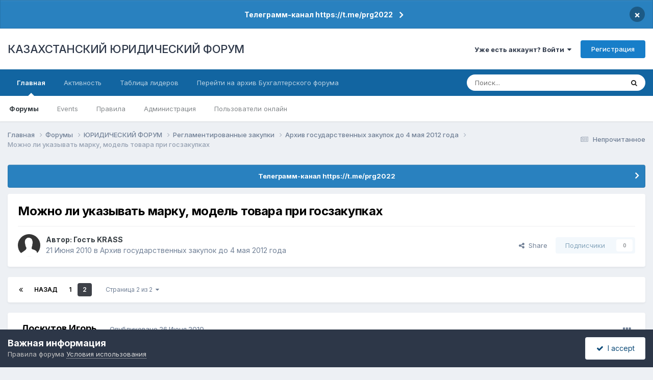

--- FILE ---
content_type: text/html;charset=UTF-8
request_url: https://forum.zakon.kz/topic/117130-%D0%BC%D0%BE%D0%B6%D0%BD%D0%BE-%D0%BB%D0%B8-%D1%83%D0%BA%D0%B0%D0%B7%D1%8B%D0%B2%D0%B0%D1%82%D1%8C-%D0%BC%D0%B0%D1%80%D0%BA%D1%83-%D0%BC%D0%BE%D0%B4%D0%B5%D0%BB%D1%8C-%D1%82%D0%BE%D0%B2%D0%B0%D1%80%D0%B0-%D0%BF%D1%80%D0%B8-%D0%B3%D0%BE%D1%81%D0%B7%D0%B0%D0%BA%D1%83%D0%BF%D0%BA%D0%B0%D1%85/?&page=2
body_size: 45667
content:
<!DOCTYPE html>
<html lang="ru-RU" dir="ltr">
	<head>
		<title>Можно ли указывать марку, модель товара при госзакупках - Страница 2 - Архив государственных закупок до 4 мая 2012 года - КАЗАХСТАНСКИЙ ЮРИДИЧЕСКИЙ ФОРУМ</title>
		
			<script>
  (function(i,s,o,g,r,a,m){i['GoogleAnalyticsObject']=r;i[r]=i[r]||function(){
  (i[r].q=i[r].q||[]).push(arguments)},i[r].l=1*new Date();a=s.createElement(o),
  m=s.getElementsByTagName(o)[0];a.async=1;a.src=g;m.parentNode.insertBefore(a,m)
  })(window,document,'script','//www.google-analytics.com/analytics.js','ga');

  ga('create', 'UA-19108819-2', 'auto');
  ga('send', 'pageview');

</script>
<!-- Yandex.Metrika counter -->
<script type="text/javascript">
    (function (d, w, c) {
        (w[c] = w[c] || []).push(function() {
            try {
                w.yaCounter627111 = new Ya.Metrika({
                    id:627111,
                    clickmap:true,
                    trackLinks:true,
                    accurateTrackBounce:true,
                    webvisor:true
                });
            } catch(e) { }
        });

        var n = d.getElementsByTagName("script")[0],
            s = d.createElement("script"),
            f = function () { n.parentNode.insertBefore(s, n); };
        s.type = "text/javascript";
        s.async = true;
        s.src = "https://mc.yandex.ru/metrika/watch.js";

        if (w.opera == "[object Opera]") {
            d.addEventListener("DOMContentLoaded", f, false);
        } else { f(); }
    })(document, window, "yandex_metrika_callbacks");
</script>
<noscript><div><img src="https://mc.yandex.ru/watch/627111" style="position:absolute; left:-9999px;" alt="" /></div></noscript>
<!-- /Yandex.Metrika counter -->
  
  <!-- Start Alexa Certify Javascript -->
<script type="text/javascript">
_atrk_opts = { atrk_acct:"AuXku1ah9W20em", domain:"zakon.kz",dynamic: true};
(function() { var as = document.createElement('script'); as.type = 'text/javascript'; as.async = true; as.src = "https://certify-js.alexametrics.com/atrk.js"; var s = document.getElementsByTagName('script')[0];s.parentNode.insertBefore(as, s); })();
</script>
<noscript><img src="https://certify.alexametrics.com/atrk.gif?account=AuXku1ah9W20em" style="display:none" height="1" width="1" alt="" /></noscript>
<!-- End Alexa Certify Javascript -->  
		
		<!--[if lt IE 9]>
			
		    <script src="//forum.zakon.kz/applications/core/interface/html5shiv/html5shiv.js"></script>
		<![endif]-->
		

	<meta name="viewport" content="width=device-width, initial-scale=1">


	
	


	<meta name="twitter:card" content="summary" />




	
		
			
				<meta property="og:title" content="Можно ли указывать марку, модель товара при госзакупках">
			
		
	

	
		
			
				<meta property="og:type" content="website">
			
		
	

	
		
			
				<meta property="og:url" content="https://forum.zakon.kz/topic/117130-%D0%BC%D0%BE%D0%B6%D0%BD%D0%BE-%D0%BB%D0%B8-%D1%83%D0%BA%D0%B0%D0%B7%D1%8B%D0%B2%D0%B0%D1%82%D1%8C-%D0%BC%D0%B0%D1%80%D0%BA%D1%83-%D0%BC%D0%BE%D0%B4%D0%B5%D0%BB%D1%8C-%D1%82%D0%BE%D0%B2%D0%B0%D1%80%D0%B0-%D0%BF%D1%80%D0%B8-%D0%B3%D0%BE%D1%81%D0%B7%D0%B0%D0%BA%D1%83%D0%BF%D0%BA%D0%B0%D1%85/">
			
		
	

	
		
			
				<meta property="og:updated_time" content="2015-02-24T11:16:56Z">
			
		
	

	
		
			
				<meta property="og:site_name" content="КАЗАХСТАНСКИЙ ЮРИДИЧЕСКИЙ ФОРУМ">
			
		
	

	
		
			
				<meta property="og:locale" content="ru_RU">
			
		
	


	
		<link rel="first" href="https://forum.zakon.kz/topic/117130-%D0%BC%D0%BE%D0%B6%D0%BD%D0%BE-%D0%BB%D0%B8-%D1%83%D0%BA%D0%B0%D0%B7%D1%8B%D0%B2%D0%B0%D1%82%D1%8C-%D0%BC%D0%B0%D1%80%D0%BA%D1%83-%D0%BC%D0%BE%D0%B4%D0%B5%D0%BB%D1%8C-%D1%82%D0%BE%D0%B2%D0%B0%D1%80%D0%B0-%D0%BF%D1%80%D0%B8-%D0%B3%D0%BE%D1%81%D0%B7%D0%B0%D0%BA%D1%83%D0%BF%D0%BA%D0%B0%D1%85/" />
	

	
		<link rel="prev" href="https://forum.zakon.kz/topic/117130-%D0%BC%D0%BE%D0%B6%D0%BD%D0%BE-%D0%BB%D0%B8-%D1%83%D0%BA%D0%B0%D0%B7%D1%8B%D0%B2%D0%B0%D1%82%D1%8C-%D0%BC%D0%B0%D1%80%D0%BA%D1%83-%D0%BC%D0%BE%D0%B4%D0%B5%D0%BB%D1%8C-%D1%82%D0%BE%D0%B2%D0%B0%D1%80%D0%B0-%D0%BF%D1%80%D0%B8-%D0%B3%D0%BE%D1%81%D0%B7%D0%B0%D0%BA%D1%83%D0%BF%D0%BA%D0%B0%D1%85/" />
	

	
		<link rel="canonical" href="https://forum.zakon.kz/topic/117130-%D0%BC%D0%BE%D0%B6%D0%BD%D0%BE-%D0%BB%D0%B8-%D1%83%D0%BA%D0%B0%D0%B7%D1%8B%D0%B2%D0%B0%D1%82%D1%8C-%D0%BC%D0%B0%D1%80%D0%BA%D1%83-%D0%BC%D0%BE%D0%B4%D0%B5%D0%BB%D1%8C-%D1%82%D0%BE%D0%B2%D0%B0%D1%80%D0%B0-%D0%BF%D1%80%D0%B8-%D0%B3%D0%BE%D1%81%D0%B7%D0%B0%D0%BA%D1%83%D0%BF%D0%BA%D0%B0%D1%85/?page=2" />
	





<link rel="manifest" href="https://forum.zakon.kz/manifest.webmanifest/">
<meta name="msapplication-config" content="https://forum.zakon.kz/browserconfig.xml/">
<meta name="msapplication-starturl" content="/">
<meta name="application-name" content="КАЗАХСТАНСКИЙ ЮРИДИЧЕСКИЙ ФОРУМ">
<meta name="apple-mobile-web-app-title" content="КАЗАХСТАНСКИЙ ЮРИДИЧЕСКИЙ ФОРУМ">

	<meta name="theme-color" content="#ffffff">










<link rel="preload" href="//forum.zakon.kz/applications/core/interface/font/fontawesome-webfont.woff2?v=4.7.0" as="font" crossorigin="anonymous">
		


	<link rel="preconnect" href="https://fonts.googleapis.com">
	<link rel="preconnect" href="https://fonts.gstatic.com" crossorigin>
	
		<link href="https://fonts.googleapis.com/css2?family=Inter:wght@300;400;500;600;700&display=swap" rel="stylesheet">
	



	<link rel='stylesheet' href='https://forum.zakon.kz/uploads/css_built_27/341e4a57816af3ba440d891ca87450ff_framework.css?v=2436950b881764676504' media='all'>

	<link rel='stylesheet' href='https://forum.zakon.kz/uploads/css_built_27/05e81b71abe4f22d6eb8d1a929494829_responsive.css?v=2436950b881764676504' media='all'>

	<link rel='stylesheet' href='https://forum.zakon.kz/uploads/css_built_27/20446cf2d164adcc029377cb04d43d17_flags.css?v=2436950b881764676504' media='all'>

	<link rel='stylesheet' href='https://forum.zakon.kz/uploads/css_built_27/90eb5adf50a8c640f633d47fd7eb1778_core.css?v=2436950b881764676504' media='all'>

	<link rel='stylesheet' href='https://forum.zakon.kz/uploads/css_built_27/5a0da001ccc2200dc5625c3f3934497d_core_responsive.css?v=2436950b881764676504' media='all'>

	<link rel='stylesheet' href='https://forum.zakon.kz/uploads/css_built_27/62e269ced0fdab7e30e026f1d30ae516_forums.css?v=2436950b881764676504' media='all'>

	<link rel='stylesheet' href='https://forum.zakon.kz/uploads/css_built_27/76e62c573090645fb99a15a363d8620e_forums_responsive.css?v=2436950b881764676504' media='all'>

	<link rel='stylesheet' href='https://forum.zakon.kz/uploads/css_built_27/ebdea0c6a7dab6d37900b9190d3ac77b_topics.css?v=2436950b881764676504' media='all'>

	<link rel='stylesheet' href='https://forum.zakon.kz/uploads/css_built_27/51a672ecd6862df2c2f1969522683ee9_calendar.css?v=2436950b881764676504' media='all'>





<link rel='stylesheet' href='https://forum.zakon.kz/uploads/css_built_27/258adbb6e4f3e83cd3b355f84e3fa002_custom.css?v=2436950b881764676504' media='all'>




		
		

 		<script async src="https://yastatic.net/pcode/adfox/header-bidding.js"></script>
<script>
var adfoxBiddersMap = {
    "myTarget": "1345704"
};
var adUnits = [
    {
        "code": "adfox_159308664714548956",
        "bids": [
            {
                "bidder": "myTarget",
                "params": {
                    "placementId": "822173"
                }
            }
        ]
    },
	{
        "code": "adfox_159308667942931425",
        "bids": [
            {
                "bidder": "myTarget",
                "params": {
                    "placementId": "822175"
                }
            }
        ]
    },
    {
        "code": "adfox_15930866913429771",
        "bids": [
            {
                "bidder": "myTarget",
                "params": {
                    "placementId": "822177"
                }
            }
        ]
    },
    {
        "code": "adfox_159308793147942881",
        "bids": [
            {
                "bidder": "myTarget",
                "params": {
                    "placementId": "822226"
                }
            }
        ]
    },
	{
        "code": "adfox_159308794397289246",
        "bids": [
            {
                "bidder": "myTarget",
                "params": {
                    "placementId": "822228"
                }
            }
        ]
    },
    {
        "code": "adfox_159308795662611376",
        "bids": [
            {
                "bidder": "myTarget",
                "params": {
                    "placementId": "822230"
                }
            }
        ]
    }
];
var userTimeout = 500;
window.YaHeaderBiddingSettings = {
    biddersMap: adfoxBiddersMap,
    adUnits: adUnits,
    timeout: userTimeout
};
</script>
<!--AD-->
<script src="https://yastatic.net/pcode/adfox/loader.js" crossorigin="anonymous" async></script>
<script>window.yaContextCb = window.yaContextCb || []</script>
<script src="https://yandex.ru/ads/system/context.js" async></script>
	</head>
	<body class='ipsApp ipsApp_front ipsJS_none ipsClearfix' data-controller='core.front.core.app' data-message="" data-pageApp='forums' data-pageLocation='front' data-pageModule='forums' data-pageController='topic'>
	<!--LiveInternet counterr--><!--/LiveInternet-->
      <a href='#elContent' class='ipsHide' title='Перейти к основному контенту на странице' accesskey='m'>Перейти к контенту</a>
		
		<div id='ipsLayout_header' class='ipsClearfix'>
			



<div class='cAnnouncements' data-controller="core.front.core.announcementBanner" >
	
	<div class='cAnnouncementPageTop ipsJS_hide ipsAnnouncement ipsMessage_information' data-announcementId="26">
        
        <a href='https://forum.zakon.kz/announcement/26-%D1%82%D0%B5%D0%BB%D0%B5%D0%B3%D1%80%D0%B0%D0%BC%D0%BC-%D0%BA%D0%B0%D0%BD%D0%B0%D0%BB-httpstmeprg2022/' data-ipsDialog data-ipsDialog-title="Телеграмм-канал https://t.me/prg2022">Телеграмм-канал https://t.me/prg2022</a>
        

		<a href='#' data-role="dismissAnnouncement">×</a>
	</div>
	
</div>



			
			
<ul id='elMobileNav' class='ipsList_inline ipsResponsive_hideDesktop ipsResponsive_block' data-controller='core.front.core.mobileNav'>
	
		
			
			
				
				
			
				
				
			
				
				
			
				
					<li id='elMobileBreadcrumb'>
						<a href='https://forum.zakon.kz/forum/160-%D0%B0%D1%80%D1%85%D0%B8%D0%B2-%D0%B3%D0%BE%D1%81%D1%83%D0%B4%D0%B0%D1%80%D1%81%D1%82%D0%B2%D0%B5%D0%BD%D0%BD%D1%8B%D1%85-%D0%B7%D0%B0%D0%BA%D1%83%D0%BF%D0%BE%D0%BA-%D0%B4%D0%BE-4-%D0%BC%D0%B0%D1%8F-2012-%D0%B3%D0%BE%D0%B4%D0%B0/'>
							<span>Архив государственных закупок до 4 мая 2012 года</span>
						</a>
					</li>
				
				
			
				
				
			
		
	
	
	
	<li >
		<a data-action="defaultStream" class='ipsType_light'  href='https://forum.zakon.kz/discover/unread/'><i class='icon-newspaper'></i></a>
	</li>

	
		<li class='ipsJS_show'>
			<a href='https://forum.zakon.kz/search/'><i class='fa fa-search'></i></a>
		</li>
	
	<li data-ipsDrawer data-ipsDrawer-drawerElem='#elMobileDrawer'>
		<a href='#'>
			
			
				
			
			
			
			<i class='fa fa-navicon'></i>
		</a>
	</li>
</ul>
			<header>
				<div class='ipsLayout_container'>
					

<a href='https://forum.zakon.kz/' id='elSiteTitle' accesskey='1'>КАЗАХСТАНСКИЙ ЮРИДИЧЕСКИЙ ФОРУМ</a>

					

	<ul id='elUserNav' class='ipsList_inline cSignedOut ipsResponsive_showDesktop'>
		
        
		
        
        
            
            <li id='elSignInLink'>
                <a href='https://forum.zakon.kz/login/' data-ipsMenu-closeOnClick="false" data-ipsMenu id='elUserSignIn'>
                    Уже есть аккаунт? Войти &nbsp;<i class='fa fa-caret-down'></i>
                </a>
                
<div id='elUserSignIn_menu' class='ipsMenu ipsMenu_auto ipsHide'>
	<form accept-charset='utf-8' method='post' action='https://forum.zakon.kz/login/'>
		<input type="hidden" name="csrfKey" value="4116330fe7b8ed16a760727eae173048">
		<input type="hidden" name="ref" value="[base64]/JnBhZ2U9Mg==">
		<div data-role="loginForm">
			
			
			
				<div class='ipsColumns ipsColumns_noSpacing'>
					<div class='ipsColumn ipsColumn_wide' id='elUserSignIn_internal'>
						
<div class="ipsPad ipsForm ipsForm_vertical">
	<h4 class="ipsType_sectionHead">Войти</h4>
	<br><br>
	<ul class='ipsList_reset'>
		<li class="ipsFieldRow ipsFieldRow_noLabel ipsFieldRow_fullWidth">
			
			
				<input type="text" placeholder="Имя пользователя" name="auth" autocomplete="username">
			
		</li>
		<li class="ipsFieldRow ipsFieldRow_noLabel ipsFieldRow_fullWidth">
			<input type="password" placeholder="Пароль" name="password" autocomplete="current-password">
		</li>
		<li class="ipsFieldRow ipsFieldRow_checkbox ipsClearfix">
			<span class="ipsCustomInput">
				<input type="checkbox" name="remember_me" id="remember_me_checkbox" value="1" checked aria-checked="true">
				<span></span>
			</span>
			<div class="ipsFieldRow_content">
				<label class="ipsFieldRow_label" for="remember_me_checkbox">Запомнить меня</label>
				<span class="ipsFieldRow_desc">Не рекомендовано на общедоступных компьютерах</span>
			</div>
		</li>
		<li class="ipsFieldRow ipsFieldRow_fullWidth">
			<button type="submit" name="_processLogin" value="usernamepassword" class="ipsButton ipsButton_primary ipsButton_small" id="elSignIn_submit">Войти</button>
			
				<p class="ipsType_right ipsType_small">
					
						<a href='https://forum.zakon.kz/lostpassword/' data-ipsDialog data-ipsDialog-title='Забыли пароль?'>
					
					Забыли пароль?</a>
				</p>
			
		</li>
	</ul>
</div>
					</div>
					<div class='ipsColumn ipsColumn_wide'>
						<div class='ipsPadding' id='elUserSignIn_external'>
							<div class='ipsAreaBackground_light ipsPadding:half'>
								
									<p class='ipsType_reset ipsType_small ipsType_center'><strong>Или авторизуйтесь через один из этих сервисов</strong></p>
								
								
									<div class='ipsType_center ipsMargin_top:half'>
										

<button type="submit" name="_processLogin" value="2" class='ipsButton ipsButton_verySmall ipsButton_fullWidth ipsSocial ipsSocial_facebook' style="background-color: #3a579a">
	
		<span class='ipsSocial_icon'>
			
				<i class='fa fa-facebook-official'></i>
			
		</span>
		<span class='ipsSocial_text'>Войти через Facebook</span>
	
</button>
									</div>
								
									<div class='ipsType_center ipsMargin_top:half'>
										

<button type="submit" name="_processLogin" value="9" class='ipsButton ipsButton_verySmall ipsButton_fullWidth ipsSocial ipsSocial_twitter' style="background-color: #000000">
	
		<span class='ipsSocial_icon'>
			
				<i class='fa fa-twitter'></i>
			
		</span>
		<span class='ipsSocial_text'>Войти через Twitter</span>
	
</button>
									</div>
								
							</div>
						</div>
					</div>
				</div>
			
		</div>
	</form>
</div>
            </li>
            
        
		
			<li>
				
					<a href='https://forum.zakon.kz/register/' data-ipsDialog data-ipsDialog-size='narrow' data-ipsDialog-title='Регистрация' id='elRegisterButton' class='ipsButton ipsButton_normal ipsButton_primary'>Регистрация</a>
				
			</li>
		
	</ul>

				</div>
			</header>
			

	<nav data-controller='core.front.core.navBar' class=' ipsResponsive_showDesktop'>
		<div class='ipsNavBar_primary ipsLayout_container '>
			<ul data-role="primaryNavBar" class='ipsClearfix'>
				


	
		
		
			
		
		<li class='ipsNavBar_active' data-active id='elNavSecondary_1' data-role="navBarItem" data-navApp="core" data-navExt="CustomItem">
			
			
				<a href="https://forum.zakon.kz"  data-navItem-id="1" data-navDefault>
					Главная<span class='ipsNavBar_active__identifier'></span>
				</a>
			
			
				<ul class='ipsNavBar_secondary ' data-role='secondaryNavBar'>
					


	
		
		
			
		
		<li class='ipsNavBar_active' data-active id='elNavSecondary_8' data-role="navBarItem" data-navApp="forums" data-navExt="Forums">
			
			
				<a href="https://forum.zakon.kz"  data-navItem-id="8" data-navDefault>
					Форумы<span class='ipsNavBar_active__identifier'></span>
				</a>
			
			
		</li>
	
	

	
		
		
		<li  id='elNavSecondary_9' data-role="navBarItem" data-navApp="calendar" data-navExt="Calendar">
			
			
				<a href="https://forum.zakon.kz/calendar/"  data-navItem-id="9" >
					Events<span class='ipsNavBar_active__identifier'></span>
				</a>
			
			
		</li>
	
	

	
		
		
		<li  id='elNavSecondary_10' data-role="navBarItem" data-navApp="core" data-navExt="CustomItem">
			
			
				<a href="https://forum.zakon.kz/topic/5923-%D0%BF%D1%80%D0%B0%D0%B2%D0%B8%D0%BB%D0%B0-%D1%84%D0%BE%D1%80%D1%83%D0%BC%D0%B0/"  data-navItem-id="10" >
					Правила<span class='ipsNavBar_active__identifier'></span>
				</a>
			
			
		</li>
	
	

	
		
		
		<li  id='elNavSecondary_11' data-role="navBarItem" data-navApp="core" data-navExt="StaffDirectory">
			
			
				<a href="https://forum.zakon.kz/staff/"  data-navItem-id="11" >
					Администрация<span class='ipsNavBar_active__identifier'></span>
				</a>
			
			
		</li>
	
	

	
		
		
		<li  id='elNavSecondary_12' data-role="navBarItem" data-navApp="core" data-navExt="OnlineUsers">
			
			
				<a href="https://forum.zakon.kz/online/"  data-navItem-id="12" >
					Пользователи онлайн<span class='ipsNavBar_active__identifier'></span>
				</a>
			
			
		</li>
	
	

					<li class='ipsHide' id='elNavigationMore_1' data-role='navMore'>
						<a href='#' data-ipsMenu data-ipsMenu-appendTo='#elNavigationMore_1' id='elNavigationMore_1_dropdown'>Больше <i class='fa fa-caret-down'></i></a>
						<ul class='ipsHide ipsMenu ipsMenu_auto' id='elNavigationMore_1_dropdown_menu' data-role='moreDropdown'></ul>
					</li>
				</ul>
			
		</li>
	
	

	
		
		
		<li  id='elNavSecondary_2' data-role="navBarItem" data-navApp="core" data-navExt="CustomItem">
			
			
				<a href="https://forum.zakon.kz/discover/"  data-navItem-id="2" >
					Активность<span class='ipsNavBar_active__identifier'></span>
				</a>
			
			
				<ul class='ipsNavBar_secondary ipsHide' data-role='secondaryNavBar'>
					


	
		
		
		<li  id='elNavSecondary_3' data-role="navBarItem" data-navApp="core" data-navExt="AllActivity">
			
			
				<a href="https://forum.zakon.kz/discover/"  data-navItem-id="3" >
					Вся активность<span class='ipsNavBar_active__identifier'></span>
				</a>
			
			
		</li>
	
	

	
		
		
		<li  id='elNavSecondary_4' data-role="navBarItem" data-navApp="core" data-navExt="YourActivityStreams">
			
			
				<a href="#" id="elNavigation_4" data-ipsMenu data-ipsMenu-appendTo='#elNavSecondary_2' data-ipsMenu-activeClass='ipsNavActive_menu' data-navItem-id="4" >
					Мои ленты активности <i class="fa fa-caret-down"></i><span class='ipsNavBar_active__identifier'></span>
				</a>
				<ul id="elNavigation_4_menu" class="ipsMenu ipsMenu_auto ipsHide">
					

	
		
			<li class='ipsMenu_item' data-streamid='17'>
				<a href='https://forum.zakon.kz/discover/17/' >
					stream_title_17
				</a>
			</li>
		
	

	
		
			<li class='ipsMenu_item' data-streamid='1'>
				<a href='https://forum.zakon.kz/discover/unread/' >
					Непрочитанное
				</a>
			</li>
		
	

	
		
			<li class='ipsMenu_item' data-streamid='19'>
				<a href='https://forum.zakon.kz/discover/19/' >
					stream_title_19
				</a>
			</li>
		
	

				</ul>
			
			
		</li>
	
	

	
	

	
	

	
		
		
		<li  id='elNavSecondary_7' data-role="navBarItem" data-navApp="core" data-navExt="Search">
			
			
				<a href="https://forum.zakon.kz/search/"  data-navItem-id="7" >
					Поиск<span class='ipsNavBar_active__identifier'></span>
				</a>
			
			
		</li>
	
	

					<li class='ipsHide' id='elNavigationMore_2' data-role='navMore'>
						<a href='#' data-ipsMenu data-ipsMenu-appendTo='#elNavigationMore_2' id='elNavigationMore_2_dropdown'>Больше <i class='fa fa-caret-down'></i></a>
						<ul class='ipsHide ipsMenu ipsMenu_auto' id='elNavigationMore_2_dropdown_menu' data-role='moreDropdown'></ul>
					</li>
				</ul>
			
		</li>
	
	

	
		
		
		<li  id='elNavSecondary_13' data-role="navBarItem" data-navApp="core" data-navExt="Leaderboard">
			
			
				<a href="https://forum.zakon.kz/leaderboard/"  data-navItem-id="13" >
					Таблица лидеров<span class='ipsNavBar_active__identifier'></span>
				</a>
			
			
		</li>
	
	

	
		
		
		<li  id='elNavSecondary_14' data-role="navBarItem" data-navApp="core" data-navExt="CustomItem">
			
			
				<a href="http://buhforum.zakon.kz" target='_blank' rel="noopener" data-navItem-id="14" >
					Перейти на архив Бухгалтерского форума<span class='ipsNavBar_active__identifier'></span>
				</a>
			
			
		</li>
	
	

	
	

	
	

				<li class='ipsHide' id='elNavigationMore' data-role='navMore'>
					<a href='#' data-ipsMenu data-ipsMenu-appendTo='#elNavigationMore' id='elNavigationMore_dropdown'>Больше</a>
					<ul class='ipsNavBar_secondary ipsHide' data-role='secondaryNavBar'>
						<li class='ipsHide' id='elNavigationMore_more' data-role='navMore'>
							<a href='#' data-ipsMenu data-ipsMenu-appendTo='#elNavigationMore_more' id='elNavigationMore_more_dropdown'>Больше <i class='fa fa-caret-down'></i></a>
							<ul class='ipsHide ipsMenu ipsMenu_auto' id='elNavigationMore_more_dropdown_menu' data-role='moreDropdown'></ul>
						</li>
					</ul>
				</li>
			</ul>
			

	<div id="elSearchWrapper">
		<div id='elSearch' data-controller="core.front.core.quickSearch">
			<form accept-charset='utf-8' action='//forum.zakon.kz/search/?do=quicksearch' method='post'>
                <input type='search' id='elSearchField' placeholder='Поиск...' name='q' autocomplete='off' aria-label='Поиск'>
                <details class='cSearchFilter'>
                    <summary class='cSearchFilter__text'></summary>
                    <ul class='cSearchFilter__menu'>
                        
                        <li><label><input type="radio" name="type" value="all" ><span class='cSearchFilter__menuText'>Везде</span></label></li>
                        
                            
                                <li><label><input type="radio" name="type" value='contextual_{&quot;type&quot;:&quot;forums_topic&quot;,&quot;nodes&quot;:160}' checked><span class='cSearchFilter__menuText'>В этом форуме</span></label></li>
                            
                                <li><label><input type="radio" name="type" value='contextual_{&quot;type&quot;:&quot;forums_topic&quot;,&quot;item&quot;:117130}' checked><span class='cSearchFilter__menuText'>В этой теме</span></label></li>
                            
                        
                        
                            <li><label><input type="radio" name="type" value="core_statuses_status"><span class='cSearchFilter__menuText'>Статусы</span></label></li>
                        
                            <li><label><input type="radio" name="type" value="forums_topic"><span class='cSearchFilter__menuText'>Темы</span></label></li>
                        
                            <li><label><input type="radio" name="type" value="calendar_event"><span class='cSearchFilter__menuText'>Events</span></label></li>
                        
                            <li><label><input type="radio" name="type" value="core_members"><span class='cSearchFilter__menuText'>Пользователи</span></label></li>
                        
                    </ul>
                </details>
				<button class='cSearchSubmit' type="submit" aria-label='Поиск'><i class="fa fa-search"></i></button>
			</form>
		</div>
	</div>

		</div>
	</nav>

		</div>
		<main id='ipsLayout_body' class='ipsLayout_container'>
			<div id='ipsLayout_contentArea'>
				<div id='ipsLayout_contentWrapper'>
					
<nav class='ipsBreadcrumb ipsBreadcrumb_top ipsFaded_withHover'>
	

	<ul class='ipsList_inline ipsPos_right'>
		
		<li >
			<a data-action="defaultStream" class='ipsType_light '  href='https://forum.zakon.kz/discover/unread/'><i class="fa fa-newspaper-o" aria-hidden="true"></i> <span>Непрочитанное</span></a>
		</li>
		
	</ul>

	<ul data-role="breadcrumbList">
		<li>
			<a title="Главная" href='https://forum.zakon.kz/'>
				<span>Главная <i class='fa fa-angle-right'></i></span>
			</a>
		</li>
		
		
			<li>
				
					<a href='https://forum.zakon.kz'>
						<span>Форумы <i class='fa fa-angle-right' aria-hidden="true"></i></span>
					</a>
				
			</li>
		
			<li>
				
					<a href='https://forum.zakon.kz/forum/3-%D1%8E%D1%80%D0%B8%D0%B4%D0%B8%D1%87%D0%B5%D1%81%D0%BA%D0%B8%D0%B9-%D1%84%D0%BE%D1%80%D1%83%D0%BC/'>
						<span>ЮРИДИЧЕСКИЙ ФОРУМ <i class='fa fa-angle-right' aria-hidden="true"></i></span>
					</a>
				
			</li>
		
			<li>
				
					<a href='https://forum.zakon.kz/forum/330-%D1%80%D0%B5%D0%B3%D0%BB%D0%B0%D0%BC%D0%B5%D0%BD%D1%82%D0%B8%D1%80%D0%BE%D0%B2%D0%B0%D0%BD%D0%BD%D1%8B%D0%B5-%D0%B7%D0%B0%D0%BA%D1%83%D0%BF%D0%BA%D0%B8/'>
						<span>Регламентированные закупки <i class='fa fa-angle-right' aria-hidden="true"></i></span>
					</a>
				
			</li>
		
			<li>
				
					<a href='https://forum.zakon.kz/forum/160-%D0%B0%D1%80%D1%85%D0%B8%D0%B2-%D0%B3%D0%BE%D1%81%D1%83%D0%B4%D0%B0%D1%80%D1%81%D1%82%D0%B2%D0%B5%D0%BD%D0%BD%D1%8B%D1%85-%D0%B7%D0%B0%D0%BA%D1%83%D0%BF%D0%BE%D0%BA-%D0%B4%D0%BE-4-%D0%BC%D0%B0%D1%8F-2012-%D0%B3%D0%BE%D0%B4%D0%B0/'>
						<span>Архив государственных закупок до 4 мая 2012 года <i class='fa fa-angle-right' aria-hidden="true"></i></span>
					</a>
				
			</li>
		
			<li>
				
					Можно ли указывать марку, модель товара при госзакупках
				
			</li>
		
	</ul>
</nav>
					
                 	 <div class="ipsResponsive_hideDesktop"><!--Расположение: Forum Top-->
<div id="adfox_162978031270243319"></div>
<script>
    window.yaContextCb.push(()=>{
        Ya.adfoxCode.createAdaptive({
            ownerId: 338955,
        containerId: 'adfox_162978031270243319',
            params: {
                p1: 'cldhb',
            p2: 'gwfx'
            }
        }, ['desktop', 'tablet', 'phone'], {
            tabletWidth: 830,
            phoneWidth: 480,
            isAutoReloads: false
        })
    })
</script></div>
					<div class="ipsResponsive_hidePhone"><div id="adfox_162978042653632402"></div>
<script>
    window.yaContextCb.push(()=>{
        Ya.adfoxCode.createAdaptive({
            ownerId: 338955,
        containerId: 'adfox_162978042653632402',
            params: {
                p1: 'cldgx',
            p2: 'gwfw'
            }
        }, ['desktop', 'tablet'], {
            tabletWidth: 830,
            phoneWidth: 480,
            isAutoReloads: false
        })
    })
</script></div>
					<div id='ipsLayout_mainArea'>
						<a id='elContent'></a>
						
						
						
						

	


	<div class='cAnnouncementsContent'>
		
		<div class='cAnnouncementContentTop ipsAnnouncement ipsMessage_information ipsType_center'>
            
			<a href='https://forum.zakon.kz/announcement/26-%D1%82%D0%B5%D0%BB%D0%B5%D0%B3%D1%80%D0%B0%D0%BC%D0%BC-%D0%BA%D0%B0%D0%BD%D0%B0%D0%BB-httpstmeprg2022/' data-ipsDialog data-ipsDialog-title="Телеграмм-канал https://t.me/prg2022">Телеграмм-канал https://t.me/prg2022</a>
            
		</div>
		
	</div>



						



<div class='ipsPageHeader ipsResponsive_pull ipsBox ipsPadding sm:ipsPadding:half ipsMargin_bottom'>
		
	
	<div class='ipsFlex ipsFlex-ai:center ipsFlex-fw:wrap ipsGap:4'>
		<div class='ipsFlex-flex:11'>
			<h1 class='ipsType_pageTitle ipsContained_container'>
				

				
				
					<span class='ipsType_break ipsContained'>
						<span>Можно ли указывать марку, модель товара при госзакупках</span>
					</span>
				
			</h1>
			
			
		</div>
		
	</div>
	<hr class='ipsHr'>
	<div class='ipsPageHeader__meta ipsFlex ipsFlex-jc:between ipsFlex-ai:center ipsFlex-fw:wrap ipsGap:3'>
		<div class='ipsFlex-flex:11'>
			<div class='ipsPhotoPanel ipsPhotoPanel_mini ipsPhotoPanel_notPhone ipsClearfix'>
				

	<span class='ipsUserPhoto ipsUserPhoto_mini '>
		<img src='https://forum.zakon.kz/uploads/set_resources_27/84c1e40ea0e759e3f1505eb1788ddf3c_default_photo.png' alt='Гость KRASS' loading="lazy">
	</span>

				<div>
					<p class='ipsType_reset ipsType_blendLinks'>
						<span class='ipsType_normal'>
						
							<strong>Автор: 


Гость KRASS</strong><br />
							<span class='ipsType_light'><time datetime='2010-06-21T05:47:27Z' title='06/21/10 05:47' data-short='15 л'>21 Июня 2010</time> в <a href="https://forum.zakon.kz/forum/160-%D0%B0%D1%80%D1%85%D0%B8%D0%B2-%D0%B3%D0%BE%D1%81%D1%83%D0%B4%D0%B0%D1%80%D1%81%D1%82%D0%B2%D0%B5%D0%BD%D0%BD%D1%8B%D1%85-%D0%B7%D0%B0%D0%BA%D1%83%D0%BF%D0%BE%D0%BA-%D0%B4%D0%BE-4-%D0%BC%D0%B0%D1%8F-2012-%D0%B3%D0%BE%D0%B4%D0%B0/">Архив государственных закупок до 4 мая 2012 года</a></span>
						
						</span>
					</p>
				</div>
			</div>
		</div>
		
			<div class='ipsFlex-flex:01 ipsResponsive_hidePhone'>
				<div class='ipsShareLinks'>
					
						


    <a href='#elShareItem_524550669_menu' id='elShareItem_524550669' data-ipsMenu class='ipsShareButton ipsButton ipsButton_verySmall ipsButton_link ipsButton_link--light'>
        <span><i class='fa fa-share-alt'></i></span> &nbsp;Share
    </a>

    <div class='ipsPadding ipsMenu ipsMenu_normal ipsHide' id='elShareItem_524550669_menu' data-controller="core.front.core.sharelink">
        
        
        <span data-ipsCopy data-ipsCopy-flashmessage>
            <a href="https://forum.zakon.kz/topic/117130-%D0%BC%D0%BE%D0%B6%D0%BD%D0%BE-%D0%BB%D0%B8-%D1%83%D0%BA%D0%B0%D0%B7%D1%8B%D0%B2%D0%B0%D1%82%D1%8C-%D0%BC%D0%B0%D1%80%D0%BA%D1%83-%D0%BC%D0%BE%D0%B4%D0%B5%D0%BB%D1%8C-%D1%82%D0%BE%D0%B2%D0%B0%D1%80%D0%B0-%D0%BF%D1%80%D0%B8-%D0%B3%D0%BE%D1%81%D0%B7%D0%B0%D0%BA%D1%83%D0%BF%D0%BA%D0%B0%D1%85/" class="ipsButton ipsButton_light ipsButton_small ipsButton_fullWidth" data-role="copyButton" data-clipboard-text="https://forum.zakon.kz/topic/117130-%D0%BC%D0%BE%D0%B6%D0%BD%D0%BE-%D0%BB%D0%B8-%D1%83%D0%BA%D0%B0%D0%B7%D1%8B%D0%B2%D0%B0%D1%82%D1%8C-%D0%BC%D0%B0%D1%80%D0%BA%D1%83-%D0%BC%D0%BE%D0%B4%D0%B5%D0%BB%D1%8C-%D1%82%D0%BE%D0%B2%D0%B0%D1%80%D0%B0-%D0%BF%D1%80%D0%B8-%D0%B3%D0%BE%D1%81%D0%B7%D0%B0%D0%BA%D1%83%D0%BF%D0%BA%D0%B0%D1%85/" data-ipstooltip title='Copy Link to Clipboard'><i class="fa fa-clone"></i> https://forum.zakon.kz/topic/117130-%D0%BC%D0%BE%D0%B6%D0%BD%D0%BE-%D0%BB%D0%B8-%D1%83%D0%BA%D0%B0%D0%B7%D1%8B%D0%B2%D0%B0%D1%82%D1%8C-%D0%BC%D0%B0%D1%80%D0%BA%D1%83-%D0%BC%D0%BE%D0%B4%D0%B5%D0%BB%D1%8C-%D1%82%D0%BE%D0%B2%D0%B0%D1%80%D0%B0-%D0%BF%D1%80%D0%B8-%D0%B3%D0%BE%D1%81%D0%B7%D0%B0%D0%BA%D1%83%D0%BF%D0%BA%D0%B0%D1%85/</a>
        </span>
        <ul class='ipsShareLinks ipsMargin_top:half'>
            
                <li>
<a href="https://www.linkedin.com/shareArticle?mini=true&amp;url=https%3A%2F%2Fforum.zakon.kz%2Ftopic%2F117130-%25D0%25BC%25D0%25BE%25D0%25B6%25D0%25BD%25D0%25BE-%25D0%25BB%25D0%25B8-%25D1%2583%25D0%25BA%25D0%25B0%25D0%25B7%25D1%258B%25D0%25B2%25D0%25B0%25D1%2582%25D1%258C-%25D0%25BC%25D0%25B0%25D1%2580%25D0%25BA%25D1%2583-%25D0%25BC%25D0%25BE%25D0%25B4%25D0%25B5%25D0%25BB%25D1%258C-%25D1%2582%25D0%25BE%25D0%25B2%25D0%25B0%25D1%2580%25D0%25B0-%25D0%25BF%25D1%2580%25D0%25B8-%25D0%25B3%25D0%25BE%25D1%2581%25D0%25B7%25D0%25B0%25D0%25BA%25D1%2583%25D0%25BF%25D0%25BA%25D0%25B0%25D1%2585%2F&amp;title=%D0%9C%D0%BE%D0%B6%D0%BD%D0%BE+%D0%BB%D0%B8+%D1%83%D0%BA%D0%B0%D0%B7%D1%8B%D0%B2%D0%B0%D1%82%D1%8C+%D0%BC%D0%B0%D1%80%D0%BA%D1%83%2C+%D0%BC%D0%BE%D0%B4%D0%B5%D0%BB%D1%8C+%D1%82%D0%BE%D0%B2%D0%B0%D1%80%D0%B0+%D0%BF%D1%80%D0%B8+%D0%B3%D0%BE%D1%81%D0%B7%D0%B0%D0%BA%D1%83%D0%BF%D0%BA%D0%B0%D1%85" rel="nofollow noopener" class="cShareLink cShareLink_linkedin" target="_blank" data-role="shareLink" title='Поделиться через LinkedIn' data-ipsTooltip>
	<i class="fa fa-linkedin"></i>
</a></li>
            
                <li>
<a href="https://x.com/share?url=https%3A%2F%2Fforum.zakon.kz%2Ftopic%2F117130-%2525D0%2525BC%2525D0%2525BE%2525D0%2525B6%2525D0%2525BD%2525D0%2525BE-%2525D0%2525BB%2525D0%2525B8-%2525D1%252583%2525D0%2525BA%2525D0%2525B0%2525D0%2525B7%2525D1%25258B%2525D0%2525B2%2525D0%2525B0%2525D1%252582%2525D1%25258C-%2525D0%2525BC%2525D0%2525B0%2525D1%252580%2525D0%2525BA%2525D1%252583-%2525D0%2525BC%2525D0%2525BE%2525D0%2525B4%2525D0%2525B5%2525D0%2525BB%2525D1%25258C-%2525D1%252582%2525D0%2525BE%2525D0%2525B2%2525D0%2525B0%2525D1%252580%2525D0%2525B0-%2525D0%2525BF%2525D1%252580%2525D0%2525B8-%2525D0%2525B3%2525D0%2525BE%2525D1%252581%2525D0%2525B7%2525D0%2525B0%2525D0%2525BA%2525D1%252583%2525D0%2525BF%2525D0%2525BA%2525D0%2525B0%2525D1%252585%2F" class="cShareLink cShareLink_x" target="_blank" data-role="shareLink" title='Share on X' data-ipsTooltip rel='nofollow noopener'>
    <i class="fa fa-x"></i>
</a></li>
            
                <li>
<a href="https://www.facebook.com/sharer/sharer.php?u=https%3A%2F%2Fforum.zakon.kz%2Ftopic%2F117130-%25D0%25BC%25D0%25BE%25D0%25B6%25D0%25BD%25D0%25BE-%25D0%25BB%25D0%25B8-%25D1%2583%25D0%25BA%25D0%25B0%25D0%25B7%25D1%258B%25D0%25B2%25D0%25B0%25D1%2582%25D1%258C-%25D0%25BC%25D0%25B0%25D1%2580%25D0%25BA%25D1%2583-%25D0%25BC%25D0%25BE%25D0%25B4%25D0%25B5%25D0%25BB%25D1%258C-%25D1%2582%25D0%25BE%25D0%25B2%25D0%25B0%25D1%2580%25D0%25B0-%25D0%25BF%25D1%2580%25D0%25B8-%25D0%25B3%25D0%25BE%25D1%2581%25D0%25B7%25D0%25B0%25D0%25BA%25D1%2583%25D0%25BF%25D0%25BA%25D0%25B0%25D1%2585%2F" class="cShareLink cShareLink_facebook" target="_blank" data-role="shareLink" title='Поделиться через Facebook' data-ipsTooltip rel='noopener nofollow'>
	<i class="fa fa-facebook"></i>
</a></li>
            
                <li>
<a href="https://pinterest.com/pin/create/button/?url=https://forum.zakon.kz/topic/117130-%25D0%25BC%25D0%25BE%25D0%25B6%25D0%25BD%25D0%25BE-%25D0%25BB%25D0%25B8-%25D1%2583%25D0%25BA%25D0%25B0%25D0%25B7%25D1%258B%25D0%25B2%25D0%25B0%25D1%2582%25D1%258C-%25D0%25BC%25D0%25B0%25D1%2580%25D0%25BA%25D1%2583-%25D0%25BC%25D0%25BE%25D0%25B4%25D0%25B5%25D0%25BB%25D1%258C-%25D1%2582%25D0%25BE%25D0%25B2%25D0%25B0%25D1%2580%25D0%25B0-%25D0%25BF%25D1%2580%25D0%25B8-%25D0%25B3%25D0%25BE%25D1%2581%25D0%25B7%25D0%25B0%25D0%25BA%25D1%2583%25D0%25BF%25D0%25BA%25D0%25B0%25D1%2585/&amp;media=" class="cShareLink cShareLink_pinterest" rel="nofollow noopener" target="_blank" data-role="shareLink" title='Поделиться через Pinterest' data-ipsTooltip>
	<i class="fa fa-pinterest"></i>
</a></li>
            
        </ul>
        
            <hr class='ipsHr'>
            <button class='ipsHide ipsButton ipsButton_verySmall ipsButton_light ipsButton_fullWidth ipsMargin_top:half' data-controller='core.front.core.webshare' data-role='webShare' data-webShareTitle='Можно ли указывать марку, модель товара при госзакупках' data-webShareText='Можно ли указывать марку, модель товара при госзакупках' data-webShareUrl='https://forum.zakon.kz/topic/117130-%D0%BC%D0%BE%D0%B6%D0%BD%D0%BE-%D0%BB%D0%B8-%D1%83%D0%BA%D0%B0%D0%B7%D1%8B%D0%B2%D0%B0%D1%82%D1%8C-%D0%BC%D0%B0%D1%80%D0%BA%D1%83-%D0%BC%D0%BE%D0%B4%D0%B5%D0%BB%D1%8C-%D1%82%D0%BE%D0%B2%D0%B0%D1%80%D0%B0-%D0%BF%D1%80%D0%B8-%D0%B3%D0%BE%D1%81%D0%B7%D0%B0%D0%BA%D1%83%D0%BF%D0%BA%D0%B0%D1%85/'>More sharing options...</button>
        
    </div>

					
					
                    

					



					

<div data-followApp='forums' data-followArea='topic' data-followID='117130' data-controller='core.front.core.followButton'>
	

	<a href='https://forum.zakon.kz/login/' rel="nofollow" class="ipsFollow ipsPos_middle ipsButton ipsButton_light ipsButton_verySmall ipsButton_disabled" data-role="followButton" data-ipsTooltip title='Чтобы подписаться, требуется авторизация'>
		<span>Подписчики</span>
		<span class='ipsCommentCount'>0</span>
	</a>

</div>
				</div>
			</div>
					
	</div>
	
	
</div>








<div class='ipsClearfix'>
	<ul class="ipsToolList ipsToolList_horizontal ipsClearfix ipsSpacer_both ipsResponsive_hidePhone">
		
		
		
	</ul>
</div>

<div id='comments' data-controller='core.front.core.commentFeed,forums.front.topic.view, core.front.core.ignoredComments' data-autoPoll data-baseURL='https://forum.zakon.kz/topic/117130-%D0%BC%D0%BE%D0%B6%D0%BD%D0%BE-%D0%BB%D0%B8-%D1%83%D0%BA%D0%B0%D0%B7%D1%8B%D0%B2%D0%B0%D1%82%D1%8C-%D0%BC%D0%B0%D1%80%D0%BA%D1%83-%D0%BC%D0%BE%D0%B4%D0%B5%D0%BB%D1%8C-%D1%82%D0%BE%D0%B2%D0%B0%D1%80%D0%B0-%D0%BF%D1%80%D0%B8-%D0%B3%D0%BE%D1%81%D0%B7%D0%B0%D0%BA%D1%83%D0%BF%D0%BA%D0%B0%D1%85/' data-lastPage data-feedID='topic-117130' class='cTopic ipsClear ipsSpacer_top'>
	
			

				<div class="ipsBox ipsResponsive_pull ipsPadding:half ipsClearfix ipsClear ipsMargin_bottom">
					
					
						


	
	<ul class='ipsPagination' id='elPagination_91f7c2256a3f9c59aa060a5b8c55d30f_552184411' data-ipsPagination-seoPagination='false' data-pages='2' data-ipsPagination  data-ipsPagination-pages="2" data-ipsPagination-perPage='25'>
		
			
				<li class='ipsPagination_first'><a href='https://forum.zakon.kz/topic/117130-%D0%BC%D0%BE%D0%B6%D0%BD%D0%BE-%D0%BB%D0%B8-%D1%83%D0%BA%D0%B0%D0%B7%D1%8B%D0%B2%D0%B0%D1%82%D1%8C-%D0%BC%D0%B0%D1%80%D0%BA%D1%83-%D0%BC%D0%BE%D0%B4%D0%B5%D0%BB%D1%8C-%D1%82%D0%BE%D0%B2%D0%B0%D1%80%D0%B0-%D0%BF%D1%80%D0%B8-%D0%B3%D0%BE%D1%81%D0%B7%D0%B0%D0%BA%D1%83%D0%BF%D0%BA%D0%B0%D1%85/#comments' rel="first" data-page='1' data-ipsTooltip title='Первая страница'><i class='fa fa-angle-double-left'></i></a></li>
				<li class='ipsPagination_prev'><a href='https://forum.zakon.kz/topic/117130-%D0%BC%D0%BE%D0%B6%D0%BD%D0%BE-%D0%BB%D0%B8-%D1%83%D0%BA%D0%B0%D0%B7%D1%8B%D0%B2%D0%B0%D1%82%D1%8C-%D0%BC%D0%B0%D1%80%D0%BA%D1%83-%D0%BC%D0%BE%D0%B4%D0%B5%D0%BB%D1%8C-%D1%82%D0%BE%D0%B2%D0%B0%D1%80%D0%B0-%D0%BF%D1%80%D0%B8-%D0%B3%D0%BE%D1%81%D0%B7%D0%B0%D0%BA%D1%83%D0%BF%D0%BA%D0%B0%D1%85/#comments' rel="prev" data-page='1' data-ipsTooltip title='Предыдущая страница'>Назад</a></li>
				
					<li class='ipsPagination_page'><a href='https://forum.zakon.kz/topic/117130-%D0%BC%D0%BE%D0%B6%D0%BD%D0%BE-%D0%BB%D0%B8-%D1%83%D0%BA%D0%B0%D0%B7%D1%8B%D0%B2%D0%B0%D1%82%D1%8C-%D0%BC%D0%B0%D1%80%D0%BA%D1%83-%D0%BC%D0%BE%D0%B4%D0%B5%D0%BB%D1%8C-%D1%82%D0%BE%D0%B2%D0%B0%D1%80%D0%B0-%D0%BF%D1%80%D0%B8-%D0%B3%D0%BE%D1%81%D0%B7%D0%B0%D0%BA%D1%83%D0%BF%D0%BA%D0%B0%D1%85/#comments' data-page='1'>1</a></li>
				
			
			<li class='ipsPagination_page ipsPagination_active'><a href='https://forum.zakon.kz/topic/117130-%D0%BC%D0%BE%D0%B6%D0%BD%D0%BE-%D0%BB%D0%B8-%D1%83%D0%BA%D0%B0%D0%B7%D1%8B%D0%B2%D0%B0%D1%82%D1%8C-%D0%BC%D0%B0%D1%80%D0%BA%D1%83-%D0%BC%D0%BE%D0%B4%D0%B5%D0%BB%D1%8C-%D1%82%D0%BE%D0%B2%D0%B0%D1%80%D0%B0-%D0%BF%D1%80%D0%B8-%D0%B3%D0%BE%D1%81%D0%B7%D0%B0%D0%BA%D1%83%D0%BF%D0%BA%D0%B0%D1%85/?&amp;page=2#comments' data-page='2'>2</a></li>
			
				<li class='ipsPagination_next ipsPagination_inactive'><a href='https://forum.zakon.kz/topic/117130-%D0%BC%D0%BE%D0%B6%D0%BD%D0%BE-%D0%BB%D0%B8-%D1%83%D0%BA%D0%B0%D0%B7%D1%8B%D0%B2%D0%B0%D1%82%D1%8C-%D0%BC%D0%B0%D1%80%D0%BA%D1%83-%D0%BC%D0%BE%D0%B4%D0%B5%D0%BB%D1%8C-%D1%82%D0%BE%D0%B2%D0%B0%D1%80%D0%B0-%D0%BF%D1%80%D0%B8-%D0%B3%D0%BE%D1%81%D0%B7%D0%B0%D0%BA%D1%83%D0%BF%D0%BA%D0%B0%D1%85/?&amp;page=2#comments' rel="next" data-page='2' data-ipsTooltip title='Следующая страница'>Далее</a></li>
				<li class='ipsPagination_last ipsPagination_inactive'><a href='https://forum.zakon.kz/topic/117130-%D0%BC%D0%BE%D0%B6%D0%BD%D0%BE-%D0%BB%D0%B8-%D1%83%D0%BA%D0%B0%D0%B7%D1%8B%D0%B2%D0%B0%D1%82%D1%8C-%D0%BC%D0%B0%D1%80%D0%BA%D1%83-%D0%BC%D0%BE%D0%B4%D0%B5%D0%BB%D1%8C-%D1%82%D0%BE%D0%B2%D0%B0%D1%80%D0%B0-%D0%BF%D1%80%D0%B8-%D0%B3%D0%BE%D1%81%D0%B7%D0%B0%D0%BA%D1%83%D0%BF%D0%BA%D0%B0%D1%85/?&amp;page=2#comments' rel="last" data-page='2' data-ipsTooltip title='Последняя страница'><i class='fa fa-angle-double-right'></i></a></li>
			
			
				<li class='ipsPagination_pageJump'>
					<a href='#' data-ipsMenu data-ipsMenu-closeOnClick='false' data-ipsMenu-appendTo='#elPagination_91f7c2256a3f9c59aa060a5b8c55d30f_552184411' id='elPagination_91f7c2256a3f9c59aa060a5b8c55d30f_552184411_jump'>Страница 2 из 2 &nbsp;<i class='fa fa-caret-down'></i></a>
					<div class='ipsMenu ipsMenu_narrow ipsPadding ipsHide' id='elPagination_91f7c2256a3f9c59aa060a5b8c55d30f_552184411_jump_menu'>
						<form accept-charset='utf-8' method='post' action='https://forum.zakon.kz/topic/117130-%D0%BC%D0%BE%D0%B6%D0%BD%D0%BE-%D0%BB%D0%B8-%D1%83%D0%BA%D0%B0%D0%B7%D1%8B%D0%B2%D0%B0%D1%82%D1%8C-%D0%BC%D0%B0%D1%80%D0%BA%D1%83-%D0%BC%D0%BE%D0%B4%D0%B5%D0%BB%D1%8C-%D1%82%D0%BE%D0%B2%D0%B0%D1%80%D0%B0-%D0%BF%D1%80%D0%B8-%D0%B3%D0%BE%D1%81%D0%B7%D0%B0%D0%BA%D1%83%D0%BF%D0%BA%D0%B0%D1%85/#comments' data-role="pageJump" data-baseUrl='#'>
							<ul class='ipsForm ipsForm_horizontal'>
								<li class='ipsFieldRow'>
									<input type='number' min='1' max='2' placeholder='Номер страницы' class='ipsField_fullWidth' name='page'>
								</li>
								<li class='ipsFieldRow ipsFieldRow_fullWidth'>
									<input type='submit' class='ipsButton_fullWidth ipsButton ipsButton_verySmall ipsButton_primary' value='Перейти'>
								</li>
							</ul>
						</form>
					</div>
				</li>
			
		
	</ul>

					
				</div>
			
	

	

<div data-controller='core.front.core.recommendedComments' data-url='https://forum.zakon.kz/topic/117130-%D0%BC%D0%BE%D0%B6%D0%BD%D0%BE-%D0%BB%D0%B8-%D1%83%D0%BA%D0%B0%D0%B7%D1%8B%D0%B2%D0%B0%D1%82%D1%8C-%D0%BC%D0%B0%D1%80%D0%BA%D1%83-%D0%BC%D0%BE%D0%B4%D0%B5%D0%BB%D1%8C-%D1%82%D0%BE%D0%B2%D0%B0%D1%80%D0%B0-%D0%BF%D1%80%D0%B8-%D0%B3%D0%BE%D1%81%D0%B7%D0%B0%D0%BA%D1%83%D0%BF%D0%BA%D0%B0%D1%85/?recommended=comments' class='ipsRecommendedComments ipsHide'>
	<div data-role="recommendedComments">
		<h2 class='ipsType_sectionHead ipsType_large ipsType_bold ipsMargin_bottom'>Рекомендуемые сообщения</h2>
		
	</div>
</div>
	
	<div id="elPostFeed" data-role='commentFeed' data-controller='core.front.core.moderation' >
		<form action="https://forum.zakon.kz/topic/117130-%D0%BC%D0%BE%D0%B6%D0%BD%D0%BE-%D0%BB%D0%B8-%D1%83%D0%BA%D0%B0%D0%B7%D1%8B%D0%B2%D0%B0%D1%82%D1%8C-%D0%BC%D0%B0%D1%80%D0%BA%D1%83-%D0%BC%D0%BE%D0%B4%D0%B5%D0%BB%D1%8C-%D1%82%D0%BE%D0%B2%D0%B0%D1%80%D0%B0-%D0%BF%D1%80%D0%B8-%D0%B3%D0%BE%D1%81%D0%B7%D0%B0%D0%BA%D1%83%D0%BF%D0%BA%D0%B0%D1%85/?csrfKey=4116330fe7b8ed16a760727eae173048&amp;do=multimodComment&amp;page=2" method="post" data-ipsPageAction data-role='moderationTools'>
			
			
				

					

					
					



<a id='findComment-628013'></a>
<a id='comment-628013'></a>
<article  id='elComment_628013' class='cPost ipsBox ipsResponsive_pull  ipsComment  ipsComment_parent ipsClearfix ipsClear ipsColumns ipsColumns_noSpacing ipsColumns_collapsePhone    '>
	

	

	<div class='cAuthorPane_mobile ipsResponsive_showPhone'>
		<div class='cAuthorPane_photo'>
			<div class='cAuthorPane_photoWrap'>
				


	<a href="https://forum.zakon.kz/profile/1147-%D0%BB%D0%BE%D1%81%D0%BA%D1%83%D1%82%D0%BE%D0%B2-%D0%B8%D0%B3%D0%BE%D1%80%D1%8C-%D1%8E%D1%80%D1%8C%D0%B5%D0%B2%D0%B8%D1%87/" rel="nofollow" data-ipsHover data-ipsHover-width="370" data-ipsHover-target="https://forum.zakon.kz/profile/1147-%D0%BB%D0%BE%D1%81%D0%BA%D1%83%D1%82%D0%BE%D0%B2-%D0%B8%D0%B3%D0%BE%D1%80%D1%8C-%D1%8E%D1%80%D1%8C%D0%B5%D0%B2%D0%B8%D1%87/?do=hovercard" class="ipsUserPhoto ipsUserPhoto_large" title="Перейти в профиль пользователя Лоскутов Игорь Юрьевич">
		<img src='https://forum.zakon.kz/uploads/av-1147.jpg' alt='Лоскутов Игорь Юрьевич' loading="lazy">
	</a>

				
				<span class="cAuthorPane_badge cAuthorPane_badge--moderator" data-ipsTooltip title="Лоскутов Игорь Юрьевич is a moderator"></span>
				
				
					<a href="https://forum.zakon.kz/profile/1147-%D0%BB%D0%BE%D1%81%D0%BA%D1%83%D1%82%D0%BE%D0%B2-%D0%B8%D0%B3%D0%BE%D1%80%D1%8C-%D1%8E%D1%80%D1%8C%D0%B5%D0%B2%D0%B8%D1%87/badges/" rel="nofollow">
						
<img src='https://forum.zakon.kz/uploads/monthly_2021_08/5_Explorer.svg' loading="lazy" alt="Explorer" class="cAuthorPane_badge cAuthorPane_badge--rank ipsOutline ipsOutline:2px" data-ipsTooltip title="Звание: Explorer (4/14)">
					</a>
				
			</div>
		</div>
		<div class='cAuthorPane_content'>
			<h3 class='ipsType_sectionHead cAuthorPane_author ipsType_break ipsType_blendLinks ipsFlex ipsFlex-ai:center'>
				


<a href='https://forum.zakon.kz/profile/1147-%D0%BB%D0%BE%D1%81%D0%BA%D1%83%D1%82%D0%BE%D0%B2-%D0%B8%D0%B3%D0%BE%D1%80%D1%8C-%D1%8E%D1%80%D1%8C%D0%B5%D0%B2%D0%B8%D1%87/' rel="nofollow" data-ipsHover data-ipsHover-width='370' data-ipsHover-target='https://forum.zakon.kz/profile/1147-%D0%BB%D0%BE%D1%81%D0%BA%D1%83%D1%82%D0%BE%D0%B2-%D0%B8%D0%B3%D0%BE%D1%80%D1%8C-%D1%8E%D1%80%D1%8C%D0%B5%D0%B2%D0%B8%D1%87/?do=hovercard&amp;referrer=https%253A%252F%252Fforum.zakon.kz%252Ftopic%252F117130-%2525D0%2525BC%2525D0%2525BE%2525D0%2525B6%2525D0%2525BD%2525D0%2525BE-%2525D0%2525BB%2525D0%2525B8-%2525D1%252583%2525D0%2525BA%2525D0%2525B0%2525D0%2525B7%2525D1%25258B%2525D0%2525B2%2525D0%2525B0%2525D1%252582%2525D1%25258C-%2525D0%2525BC%2525D0%2525B0%2525D1%252580%2525D0%2525BA%2525D1%252583-%2525D0%2525BC%2525D0%2525BE%2525D0%2525B4%2525D0%2525B5%2525D0%2525BB%2525D1%25258C-%2525D1%252582%2525D0%2525BE%2525D0%2525B2%2525D0%2525B0%2525D1%252580%2525D0%2525B0-%2525D0%2525BF%2525D1%252580%2525D0%2525B8-%2525D0%2525B3%2525D0%2525BE%2525D1%252581%2525D0%2525B7%2525D0%2525B0%2525D0%2525BA%2525D1%252583%2525D0%2525BF%2525D0%2525BA%2525D0%2525B0%2525D1%252585%252F%253F%2526page%253D2' title="Перейти в профиль пользователя Лоскутов Игорь Юрьевич" class="ipsType_break">Лоскутов Игорь Юрьевич</a>
			</h3>
			<div class='ipsType_light ipsType_reset'>
			    <a href='https://forum.zakon.kz/topic/117130-%D0%BC%D0%BE%D0%B6%D0%BD%D0%BE-%D0%BB%D0%B8-%D1%83%D0%BA%D0%B0%D0%B7%D1%8B%D0%B2%D0%B0%D1%82%D1%8C-%D0%BC%D0%B0%D1%80%D0%BA%D1%83-%D0%BC%D0%BE%D0%B4%D0%B5%D0%BB%D1%8C-%D1%82%D0%BE%D0%B2%D0%B0%D1%80%D0%B0-%D0%BF%D1%80%D0%B8-%D0%B3%D0%BE%D1%81%D0%B7%D0%B0%D0%BA%D1%83%D0%BF%D0%BA%D0%B0%D1%85/?page=2#findComment-628013' rel="nofollow" class='ipsType_blendLinks'>Опубликовано <time datetime='2010-06-26T10:27:54Z' title='06/26/10 10:27' data-short='15 л'>26 Июня 2010</time></a>
				
			</div>
		</div>
	</div>
	<aside class='ipsComment_author cAuthorPane ipsColumn ipsColumn_medium ipsResponsive_hidePhone'>
		<h3 class='ipsType_sectionHead cAuthorPane_author ipsType_blendLinks ipsType_break'><strong>


<a href='https://forum.zakon.kz/profile/1147-%D0%BB%D0%BE%D1%81%D0%BA%D1%83%D1%82%D0%BE%D0%B2-%D0%B8%D0%B3%D0%BE%D1%80%D1%8C-%D1%8E%D1%80%D1%8C%D0%B5%D0%B2%D0%B8%D1%87/' rel="nofollow" data-ipsHover data-ipsHover-width='370' data-ipsHover-target='https://forum.zakon.kz/profile/1147-%D0%BB%D0%BE%D1%81%D0%BA%D1%83%D1%82%D0%BE%D0%B2-%D0%B8%D0%B3%D0%BE%D1%80%D1%8C-%D1%8E%D1%80%D1%8C%D0%B5%D0%B2%D0%B8%D1%87/?do=hovercard&amp;referrer=https%253A%252F%252Fforum.zakon.kz%252Ftopic%252F117130-%2525D0%2525BC%2525D0%2525BE%2525D0%2525B6%2525D0%2525BD%2525D0%2525BE-%2525D0%2525BB%2525D0%2525B8-%2525D1%252583%2525D0%2525BA%2525D0%2525B0%2525D0%2525B7%2525D1%25258B%2525D0%2525B2%2525D0%2525B0%2525D1%252582%2525D1%25258C-%2525D0%2525BC%2525D0%2525B0%2525D1%252580%2525D0%2525BA%2525D1%252583-%2525D0%2525BC%2525D0%2525BE%2525D0%2525B4%2525D0%2525B5%2525D0%2525BB%2525D1%25258C-%2525D1%252582%2525D0%2525BE%2525D0%2525B2%2525D0%2525B0%2525D1%252580%2525D0%2525B0-%2525D0%2525BF%2525D1%252580%2525D0%2525B8-%2525D0%2525B3%2525D0%2525BE%2525D1%252581%2525D0%2525B7%2525D0%2525B0%2525D0%2525BA%2525D1%252583%2525D0%2525BF%2525D0%2525BA%2525D0%2525B0%2525D1%252585%252F%253F%2526page%253D2' title="Перейти в профиль пользователя Лоскутов Игорь Юрьевич" class="ipsType_break">Лоскутов Игорь Юрьевич</a></strong>
			
		</h3>
		<ul class='cAuthorPane_info ipsList_reset'>
			<li data-role='photo' class='cAuthorPane_photo'>
				<div class='cAuthorPane_photoWrap'>
					


	<a href="https://forum.zakon.kz/profile/1147-%D0%BB%D0%BE%D1%81%D0%BA%D1%83%D1%82%D0%BE%D0%B2-%D0%B8%D0%B3%D0%BE%D1%80%D1%8C-%D1%8E%D1%80%D1%8C%D0%B5%D0%B2%D0%B8%D1%87/" rel="nofollow" data-ipsHover data-ipsHover-width="370" data-ipsHover-target="https://forum.zakon.kz/profile/1147-%D0%BB%D0%BE%D1%81%D0%BA%D1%83%D1%82%D0%BE%D0%B2-%D0%B8%D0%B3%D0%BE%D1%80%D1%8C-%D1%8E%D1%80%D1%8C%D0%B5%D0%B2%D0%B8%D1%87/?do=hovercard" class="ipsUserPhoto ipsUserPhoto_large" title="Перейти в профиль пользователя Лоскутов Игорь Юрьевич">
		<img src='https://forum.zakon.kz/uploads/av-1147.jpg' alt='Лоскутов Игорь Юрьевич' loading="lazy">
	</a>

					
						<span class="cAuthorPane_badge cAuthorPane_badge--moderator" data-ipsTooltip title="Лоскутов Игорь Юрьевич is a moderator"></span>
					
					
						
<img src='https://forum.zakon.kz/uploads/monthly_2021_08/5_Explorer.svg' loading="lazy" alt="Explorer" class="cAuthorPane_badge cAuthorPane_badge--rank ipsOutline ipsOutline:2px" data-ipsTooltip title="Звание: Explorer (4/14)">
					
				</div>
			</li>
			
				<li data-role='group'>Магистрат</li>
				
			
			
				<li data-role='stats' class='ipsMargin_top'>
					<ul class="ipsList_reset ipsType_light ipsFlex ipsFlex-ai:center ipsFlex-jc:center ipsGap_row:2 cAuthorPane_stats">
						<li>
							
								<a href="https://forum.zakon.kz/profile/1147-%D0%BB%D0%BE%D1%81%D0%BA%D1%83%D1%82%D0%BE%D0%B2-%D0%B8%D0%B3%D0%BE%D1%80%D1%8C-%D1%8E%D1%80%D1%8C%D0%B5%D0%B2%D0%B8%D1%87/content/" rel="nofollow" title="18120 сообщений" data-ipsTooltip class="ipsType_blendLinks">
							
								<i class="fa fa-comment"></i> 18.1k
							
								</a>
							
						</li>
						
					</ul>
				</li>
			
			
				

	
	<li data-role='custom-field' class='ipsResponsive_hidePhone ipsType_break'>
		
<span class='ft'>Город:</span><span class='fc'>Алма-Ата</span>
	</li>
	

			
		</ul>
	</aside>
	<div class='ipsColumn ipsColumn_fluid ipsMargin:none'>
		

<div id='comment-628013_wrap' data-controller='core.front.core.comment' data-commentApp='forums' data-commentType='forums' data-commentID="628013" data-quoteData='{&quot;userid&quot;:1147,&quot;username&quot;:&quot;\u041b\u043e\u0441\u043a\u0443\u0442\u043e\u0432 \u0418\u0433\u043e\u0440\u044c \u042e\u0440\u044c\u0435\u0432\u0438\u0447&quot;,&quot;timestamp&quot;:1277548074,&quot;contentapp&quot;:&quot;forums&quot;,&quot;contenttype&quot;:&quot;forums&quot;,&quot;contentid&quot;:117130,&quot;contentclass&quot;:&quot;forums_Topic&quot;,&quot;contentcommentid&quot;:628013}' class='ipsComment_content ipsType_medium'>

	<div class='ipsComment_meta ipsType_light ipsFlex ipsFlex-ai:center ipsFlex-jc:between ipsFlex-fd:row-reverse'>
		<div class='ipsType_light ipsType_reset ipsType_blendLinks ipsComment_toolWrap'>
			<div class='ipsResponsive_hidePhone ipsComment_badges'>
				<ul class='ipsList_reset ipsFlex ipsFlex-jc:end ipsFlex-fw:wrap ipsGap:2 ipsGap_row:1'>
					
					
					
					
					
				</ul>
			</div>
			<ul class='ipsList_reset ipsComment_tools'>
				<li>
					<a href='#elControls_628013_menu' class='ipsComment_ellipsis' id='elControls_628013' title='Дополнительные опции...' data-ipsMenu data-ipsMenu-appendTo='#comment-628013_wrap'><i class='fa fa-ellipsis-h'></i></a>
					<ul id='elControls_628013_menu' class='ipsMenu ipsMenu_narrow ipsHide'>
						
							<li class='ipsMenu_item'><a href='https://forum.zakon.kz/topic/117130-%D0%BC%D0%BE%D0%B6%D0%BD%D0%BE-%D0%BB%D0%B8-%D1%83%D0%BA%D0%B0%D0%B7%D1%8B%D0%B2%D0%B0%D1%82%D1%8C-%D0%BC%D0%B0%D1%80%D0%BA%D1%83-%D0%BC%D0%BE%D0%B4%D0%B5%D0%BB%D1%8C-%D1%82%D0%BE%D0%B2%D0%B0%D1%80%D0%B0-%D0%BF%D1%80%D0%B8-%D0%B3%D0%BE%D1%81%D0%B7%D0%B0%D0%BA%D1%83%D0%BF%D0%BA%D0%B0%D1%85/?do=reportComment&amp;comment=628013' data-ipsDialog data-ipsDialog-remoteSubmit data-ipsDialog-size='medium' data-ipsDialog-flashMessage='Спасибо за вашу жалобу.' data-ipsDialog-title="Жалоба" data-action='reportComment' title='Подать жалобу на контент'>Жалоба</a></li>
						
						
                        
						
						
						
							
								
							
							
							
							
							
							
						
					</ul>
				</li>
				
			</ul>
		</div>

		<div class='ipsType_reset ipsResponsive_hidePhone'>
		   
		   Опубликовано <time datetime='2010-06-26T10:27:54Z' title='06/26/10 10:27' data-short='15 л'>26 Июня 2010</time>
		   
			
			<span class='ipsResponsive_hidePhone'>
				
				
			</span>
		</div>
	</div>

	

    

	<div class='cPost_contentWrap'>
		
		<div data-role='commentContent' class='ipsType_normal ipsType_richText ipsPadding_bottom ipsContained' data-controller='core.front.core.lightboxedImages'>
			<p>&#1040;&#1054; &laquo;&#1059;&#1083;&#1100;&#1073;&#1080;&#1085;&#1089;&#1082;&#1080;&#1081; &#1084;&#1077;&#1090;&#1072;&#1083;&#1083;&#1091;&#1088;&#1075;&#1080;&#1095;&#1077;&#1089;&#1082;&#1080;&#1081; &#1079;&#1072;&#1074;&#1086;&#1076;&raquo;</p><p>
</p><p>
	&#1040;&#1054; &laquo;&#1057;&#1072;&#1084;&#1088;&#1091;&#1082;-&#1050;&#1072;&#1079;&#1099;&#1085;&#1072;&raquo; (&#1076;&#1072;&#1083;&#1077;&#1077; &ndash; &#1060;&#1086;&#1085;&#1076;), &#1085;&#1072; &#1079;&#1072;&#1087;&#1088;&#1086;&#1089; &#8470; 32-05-08/160 &#1086;&#1090; 14 &#1103;&#1085;&#1074;&#1072;&#1088;&#1103; 2010 &#1075;&#1086;&#1076;&#1072;, &#1089;&#1086;&#1086;&#1073;&#1097;&#1072;&#1077;&#1090; &#1089;&#1083;&#1077;&#1076;&#1091;&#1102;&#1097;&#1077;&#1077;.</p><p>
1. &#1057;&#1086;&#1075;&#1083;&#1072;&#1089;&#1085;&#1086; &#1087;&#1091;&#1085;&#1082;&#1090;&#1091; 2 &#1055;&#1088;&#1072;&#1074;&#1080;&#1083; &#1079;&#1072;&#1082;&#1091;&#1087;&#1086;&#1082; &#1090;&#1086;&#1074;&#1072;&#1088;&#1086;&#1074;, &#1088;&#1072;&#1073;&#1086;&#1090; &#1080; &#1091;&#1089;&#1083;&#1091;&#1075; &#1072;&#1082;&#1094;&#1080;&#1086;&#1085;&#1077;&#1088;&#1085;&#1099;&#1084; &#1086;&#1073;&#1097;&#1077;&#1089;&#1090;&#1074;&#1086;&#1084; &laquo;&#1060;&#1086;&#1085;&#1076; &#1085;&#1072;&#1094;&#1080;&#1086;&#1085;&#1072;&#1083;&#1100;&#1085;&#1086;&#1075;&#1086; &#1073;&#1083;&#1072;&#1075;&#1086;&#1089;&#1086;&#1089;&#1090;&#1086;&#1103;&#1085;&#1080;&#1103; &laquo;&#1057;&#1072;&#1084;&#1088;&#1091;&#1082;-&#1050;&#1072;&#1079;&#1099;&#1085;&#1072;&raquo; &#1080; &#1086;&#1088;&#1075;&#1072;&#1085;&#1080;&#1079;&#1072;&#1094;&#1080;&#1103;&#1084;&#1080; &#1087;&#1103;&#1090;&#1100;&#1076;&#1077;&#1089;&#1103;&#1090; &#1080; &#1073;&#1086;&#1083;&#1077;&#1077; &#1087;&#1088;&#1086;&#1094;&#1077;&#1085;&#1090;&#1086;&#1074; &#1072;&#1082;&#1094;&#1080;&#1081; (&#1076;&#1086;&#1083;&#1077;&#1081; &#1091;&#1095;&#1072;&#1089;&#1090;&#1080;&#1103;) &#1082;&#1086;&#1090;&#1086;&#1088;&#1099;&#1093; &#1087;&#1088;&#1103;&#1084;&#1086; &#1080;&#1083;&#1080; &#1082;&#1086;&#1089;&#1074;&#1077;&#1085;&#1085;&#1086; &#1087;&#1088;&#1080;&#1085;&#1072;&#1076;&#1083;&#1077;&#1078;&#1072;&#1090; &#1040;&#1054; &laquo;&#1057;&#1072;&#1084;&#1088;&#1091;&#1082;-&#1050;&#1072;&#1079;&#1099;&#1085;&#1072;&raquo; &#1085;&#1072; &#1087;&#1088;&#1072;&#1074;&#1077; &#1089;&#1086;&#1073;&#1089;&#1090;&#1074;&#1077;&#1085;&#1085;&#1086;&#1089;&#1090;&#1080; &#1080;&#1083;&#1080; &#1076;&#1086;&#1074;&#1077;&#1088;&#1080;&#1090;&#1077;&#1083;&#1100;&#1085;&#1086;&#1075;&#1086; &#1091;&#1087;&#1088;&#1072;&#1074;&#1083;&#1077;&#1085;&#1080;&#1103;, &#1091;&#1090;&#1074;&#1077;&#1088;&#1078;&#1076;&#1077;&#1085;&#1085;&#1099;&#1093; &#1088;&#1077;&#1096;&#1077;&#1085;&#1080;&#1077;&#1084; &#1057;&#1086;&#1074;&#1077;&#1090;&#1072; &#1076;&#1080;&#1088;&#1077;&#1082;&#1090;&#1086;&#1088;&#1086;&#1074; &#1040;&#1054; &laquo;&#1057;&#1072;&#1084;&#1088;&#1091;&#1082;-&#1050;&#1072;&#1079;&#1099;&#1085;&#1072;&raquo; 18 &#1085;&#1086;&#1103;&#1073;&#1088;&#1103; 2009 &#1075;&#1086;&#1076;&#1072; &#8470; 32 (&#1076;&#1072;&#1083;&#1077;&#1077; &ndash; &#1055;&#1088;&#1072;&#1074;&#1080;&#1083;&#1072;), &#1080;&#1085;&#1074;&#1077;&#1089;&#1090;&#1080;&#1094;&#1080;&#1086;&#1085;&#1085;&#1099;&#1081; &#1089;&#1090;&#1088;&#1072;&#1090;&#1077;&#1075;&#1080;&#1095;&#1077;&#1089;&#1082;&#1080;&#1081; &#1087;&#1088;&#1086;&#1077;&#1082;&#1090; &ndash; &#1087;&#1088;&#1086;&#1077;&#1082;&#1090;, &#1086;&#1076;&#1086;&#1073;&#1088;&#1077;&#1085;&#1085;&#1099;&#1081; &#1080;&#1085;&#1074;&#1077;&#1089;&#1090;&#1080;&#1094;&#1080;&#1086;&#1085;&#1085;&#1099;&#1084; &#1082;&#1086;&#1084;&#1080;&#1090;&#1077;&#1090;&#1086;&#1084; &#1060;&#1086;&#1085;&#1076;&#1072; &#1080;&#1083;&#1080; &#1077;&#1075;&#1086; &#1076;&#1086;&#1095;&#1077;&#1088;&#1085;&#1077;&#1081;  &#1086;&#1088;&#1075;&#1072;&#1085;&#1080;&#1079;&#1072;&#1094;&#1080;&#1080;, &#1075;&#1076;&#1077; &#1087;&#1086;&#1089;&#1083;&#1077;&#1076;&#1085;&#1080;&#1077;  &#1101;&#1090;&#1086; &#1086;&#1088;&#1075;&#1072;&#1085;&#1080;&#1079;&#1072;&#1094;&#1080;&#1080;, &#1074;&#1093;&#1086;&#1076;&#1103;&#1097;&#1080;&#1077; &#1074; &#1061;&#1086;&#1083;&#1076;&#1080;&#1085;&#1075;. </p><p>
&#1044;&#1077;&#1103;&#1090;&#1077;&#1083;&#1100;&#1085;&#1086;&#1089;&#1090;&#1100; &#1048;&#1085;&#1074;&#1077;&#1089;&#1090;&#1080;&#1094;&#1080;&#1086;&#1085;&#1085;&#1086;&#1075;&#1086; &#1082;&#1086;&#1084;&#1080;&#1090;&#1077;&#1090;&#1072; &#1060;&#1086;&#1085;&#1076;&#1072; (&#1076;&#1086;&#1095;&#1077;&#1088;&#1085;&#1080;&#1093; &#1082;&#1086;&#1084;&#1087;&#1072;&#1085;&#1080;&#1081; &#1060;&#1086;&#1085;&#1076;&#1072;), &#1074;&#1086;&#1087;&#1088;&#1086;&#1089;&#1099; &#1077;&#1075;&#1086; (&#1080;&#1093;) &#1082;&#1086;&#1084;&#1087;&#1077;&#1090;&#1077;&#1085;&#1094;&#1080;&#1080; &#1088;&#1077;&#1075;&#1083;&#1072;&#1084;&#1077;&#1085;&#1090;&#1080;&#1088;&#1091;&#1102;&#1090;&#1089;&#1103; &#1055;&#1086;&#1083;&#1086;&#1078;&#1077;&#1085;&#1080;&#1077;&#1084; &#1086;&#1073; &#1048;&#1085;&#1074;&#1077;&#1089;&#1090;&#1080;&#1094;&#1080;&#1086;&#1085;&#1085;&#1086;&#1084; &#1082;&#1086;&#1084;&#1080;&#1090;&#1077;&#1090;&#1077; &#1040;&#1054; &laquo;&#1060;&#1086;&#1085;&#1076; &#1085;&#1072;&#1094;&#1080;&#1086;&#1085;&#1072;&#1083;&#1100;&#1085;&#1086;&#1075;&#1086; &#1073;&#1083;&#1072;&#1075;&#1086;&#1089;&#1086;&#1089;&#1090;&#1086;&#1103;&#1085;&#1080;&#1103; &laquo;&#1057;&#1072;&#1084;&#1088;&#1091;&#1082;-&#1178;&#1072;&#1079;&#1099;&#1085;&#1072;&raquo;, &#1091;&#1090;&#1074;&#1077;&#1088;&#1078;&#1076;&#1077;&#1085;&#1085;&#1099;&#1084; &#1088;&#1077;&#1096;&#1077;&#1085;&#1080;&#1077;&#1084; &#1055;&#1088;&#1072;&#1074;&#1083;&#1077;&#1085;&#1080;&#1103; &#1040;&#1054; &laquo;&#1057;&#1072;&#1084;&#1088;&#1091;&#1082;-&#1178;&#1072;&#1079;&#1099;&#1085;&#1072;&raquo; &#1086;&#1090; 17 &#1092;&#1077;&#1074;&#1088;&#1072;&#1083;&#1103; 2009 &#1075;&#1086;&#1076;&#1072; &#8470; 06/09.</p><p>
2. &#1044;&#1083;&#1103; &#1086;&#1088;&#1075;&#1072;&#1085;&#1080;&#1079;&#1072;&#1094;&#1080;&#1081;, &#1074;&#1093;&#1086;&#1076;&#1103;&#1097;&#1080;&#1093; &#1074; &#1075;&#1088;&#1091;&#1087;&#1087;&#1091; &#1060;&#1086;&#1085;&#1076;&#1072;, &#1088;&#1072;&#1079;&#1088;&#1072;&#1073;&#1086;&#1090;&#1072;&#1085;&#1099; &#1055;&#1088;&#1072;&#1074;&#1080;&#1083;&#1072; &#1079;&#1072;&#1082;&#1083;&#1102;&#1095;&#1077;&#1085;&#1080;&#1103; &#1089;&#1076;&#1077;&#1083;&#1086;&#1082; &#1084;&#1077;&#1078;&#1076;&#1091; &#1086;&#1088;&#1075;&#1072;&#1085;&#1080;&#1079;&#1072;&#1094;&#1080;&#1103;&#1084;&#1080;, &#1074;&#1093;&#1086;&#1076;&#1103;&#1097;&#1080;&#1084;&#1080; &#1074; &#1075;&#1088;&#1091;&#1087;&#1087;&#1091; &#1040;&#1054; &laquo;&#1057;&#1072;&#1084;&#1088;&#1091;&#1082;-&#1050;&#1072;&#1079;&#1099;&#1085;&#1072;&raquo;, &#1074; &#1086;&#1090;&#1085;&#1086;&#1096;&#1077;&#1085;&#1080;&#1080; &#1089;&#1086;&#1074;&#1077;&#1088;&#1096;&#1077;&#1085;&#1080;&#1103; &#1082;&#1086;&#1090;&#1086;&#1088;&#1099;&#1093; &#1047;&#1072;&#1082;&#1086;&#1085;&#1086;&#1084; &#1056;&#1077;&#1089;&#1087;&#1091;&#1073;&#1083;&#1080;&#1082;&#1080; &#1050;&#1072;&#1079;&#1072;&#1093;&#1089;&#1090;&#1072;&#1085; &laquo;&#1054;&#1073; &#1072;&#1082;&#1094;&#1080;&#1086;&#1085;&#1077;&#1088;&#1085;&#1099;&#1093; &#1086;&#1073;&#1097;&#1077;&#1089;&#1090;&#1074;&#1072;&#1093;&raquo; &#1091;&#1089;&#1090;&#1072;&#1085;&#1086;&#1074;&#1083;&#1077;&#1085;&#1099; &#1086;&#1089;&#1086;&#1073;&#1099;&#1077; &#1091;&#1089;&#1083;&#1086;&#1074;&#1080;&#1103;, &#1103;&#1074;&#1083;&#1103;&#1102;&#1097;&#1080;&#1077;&#1089;&#1103; &#1087;&#1088;&#1080;&#1083;&#1086;&#1078;&#1077;&#1085;&#1080;&#1077;&#1084; 3 &#1082; &#1087;&#1088;&#1086;&#1090;&#1086;&#1082;&#1086;&#1083;&#1091; &#1086;&#1095;&#1085;&#1086;&#1075;&#1086; &#1079;&#1072;&#1089;&#1077;&#1076;&#1072;&#1085;&#1080;&#1103; &#1057;&#1086;&#1074;&#1077;&#1090;&#1072; &#1076;&#1080;&#1088;&#1077;&#1082;&#1090;&#1086;&#1088;&#1086;&#1074; &#1040;&#1054; &laquo;&#1057;&#1072;&#1084;&#1088;&#1091;&#1082;-&#1050;&#1072;&#1079;&#1099;&#1085;&#1072;&raquo; &#1086;&#1090; 27 &#1072;&#1087;&#1088;&#1077;&#1083;&#1103; 2009 &#1075;&#1086;&#1076;&#1072; &#8470; 18.</p><p>
&#1040;&#1082;&#1094;&#1080;&#1086;&#1085;&#1077;&#1088;&#1085;&#1086;&#1077; &#1086;&#1073;&#1097;&#1077;&#1089;&#1090;&#1074;&#1086;, &#1085;&#1077; &#1074;&#1093;&#1086;&#1076;&#1103;&#1097;&#1077;&#1077; &#1074; &#1075;&#1088;&#1091;&#1087;&#1087;&#1091; &#1060;&#1086;&#1085;&#1076;&#1072;, &#1087;&#1088;&#1080; &#1079;&#1072;&#1082;&#1083;&#1102;&#1095;&#1077;&#1085;&#1080;&#1080; &#1089;&#1076;&#1077;&#1083;&#1086;&#1082;, &#1074; &#1089;&#1086;&#1074;&#1077;&#1088;&#1096;&#1077;&#1085;&#1080;&#1080; &#1082;&#1086;&#1090;&#1086;&#1088;&#1099;&#1093; &#1080;&#1084;&#1077;&#1077;&#1090;&#1089;&#1103; &#1079;&#1072;&#1080;&#1085;&#1090;&#1077;&#1088;&#1077;&#1089;&#1086;&#1074;&#1072;&#1085;&#1085;&#1086;&#1089;&#1090;&#1100;, &#1076;&#1086;&#1083;&#1078;&#1085;&#1086; &#1088;&#1091;&#1082;&#1086;&#1074;&#1086;&#1076;&#1089;&#1090;&#1074;&#1086;&#1074;&#1072;&#1090;&#1100;&#1089;&#1103; &#1047;&#1072;&#1082;&#1086;&#1085;&#1086;&#1084; &#1056;&#1077;&#1089;&#1087;&#1091;&#1073;&#1083;&#1080;&#1082;&#1080; &#1050;&#1072;&#1079;&#1072;&#1093;&#1089;&#1090;&#1072;&#1085; &laquo;&#1054;&#1073; &#1072;&#1082;&#1094;&#1080;&#1086;&#1085;&#1077;&#1088;&#1085;&#1099;&#1093; &#1086;&#1073;&#1097;&#1077;&#1089;&#1090;&#1074;&#1072;&#1093;&raquo;.</p><p>
3. &#1042; &#1085;&#1072;&#1089;&#1090;&#1086;&#1103;&#1097;&#1077;&#1077; &#1074;&#1088;&#1077;&#1084;&#1103; &#1060;&#1086;&#1085;&#1076;&#1086;&#1084; &#1074;&#1077;&#1076;&#1077;&#1090;&#1089;&#1103; &#1088;&#1072;&#1073;&#1086;&#1090;&#1072; &#1087;&#1086; &#1086;&#1087;&#1088;&#1077;&#1076;&#1077;&#1083;&#1077;&#1085;&#1080;&#1102; &#1045;&#1076;&#1080;&#1085;&#1086;&#1075;&#1086; &#1086;&#1087;&#1077;&#1088;&#1072;&#1090;&#1086;&#1088;&#1072; &#1101;&#1083;&#1077;&#1082;&#1090;&#1088;&#1086;&#1085;&#1085;&#1086;&#1081; &#1087;&#1083;&#1086;&#1097;&#1072;&#1076;&#1082;&#1080; &#1074; &#1094;&#1077;&#1083;&#1103;&#1093; &#1086;&#1088;&#1075;&#1072;&#1085;&#1080;&#1079;&#1072;&#1094;&#1080;&#1080; &#1101;&#1083;&#1077;&#1082;&#1090;&#1088;&#1086;&#1085;&#1085;&#1099;&#1093; &#1090;&#1086;&#1088;&#1075;&#1086;&#1074;.</p><p>
&#1055;&#1088;&#1080; &#1086;&#1087;&#1088;&#1077;&#1076;&#1077;&#1083;&#1077;&#1085;&#1080;&#1080; &#1045;&#1076;&#1080;&#1085;&#1086;&#1075;&#1086; &#1086;&#1087;&#1077;&#1088;&#1072;&#1090;&#1086;&#1088;&#1072; &#1101;&#1083;&#1077;&#1082;&#1090;&#1088;&#1086;&#1085;&#1085;&#1086;&#1081; &#1087;&#1083;&#1086;&#1097;&#1072;&#1076;&#1082;&#1080;, &#1080;&#1085;&#1092;&#1086;&#1088;&#1084;&#1072;&#1094;&#1080;&#1103; &#1086; &#1087;&#1086;&#1089;&#1083;&#1077;&#1076;&#1085;&#1077;&#1084; &#1073;&#1091;&#1076;&#1077;&#1090; &#1088;&#1072;&#1079;&#1084;&#1077;&#1097;&#1077;&#1085;&#1072; &#1085;&#1072; &#1086;&#1092;&#1080;&#1094;&#1080;&#1072;&#1083;&#1100;&#1085;&#1086;&#1084; &#1074;&#1077;&#1073;-&#1089;&#1072;&#1081;&#1090;&#1077; &#1060;&#1086;&#1085;&#1076;&#1072; <a href="http://www.samruk-kazyna.kz" rel="external nofollow">http://www.samruk-kazyna.kz</a>.</p><p>
4. &#1044;&#1083;&#1103; &#1088;&#1091;&#1082;&#1086;&#1074;&#1086;&#1076;&#1089;&#1090;&#1074;&#1072; &#1074; &#1088;&#1072;&#1073;&#1086;&#1090;&#1077; &#1087;&#1088;&#1080; &#1086;&#1089;&#1091;&#1097;&#1077;&#1089;&#1090;&#1074;&#1083;&#1077;&#1085;&#1080;&#1080; &#1087;&#1088;&#1086;&#1094;&#1077;&#1076;&#1091;&#1088;&#1099; &#1079;&#1072;&#1082;&#1091;&#1087;&#1086;&#1082; &#1074; &#1089;&#1086;&#1086;&#1090;&#1074;&#1077;&#1090;&#1089;&#1090;&#1074;&#1080;&#1080; &#1089; &#1087;&#1086;&#1076;&#1087;&#1091;&#1085;&#1082;&#1090;&#1086;&#1084; 4) &#1087;&#1091;&#1085;&#1082;&#1090;&#1072; 124 &#1055;&#1088;&#1072;&#1074;&#1080;&#1083;, &#1085;&#1077;&#1086;&#1073;&#1093;&#1086;&#1076;&#1080;&#1084;&#1086; &#1088;&#1091;&#1082;&#1086;&#1074;&#1086;&#1076;&#1089;&#1090;&#1074;&#1086;&#1074;&#1072;&#1090;&#1100;&#1089;&#1103; &#1088;&#1072;&#1079;&#1098;&#1103;&#1089;&#1085;&#1077;&#1085;&#1080;&#1103;&#1084;&#1080; &#1052;&#1080;&#1085;&#1080;&#1089;&#1090;&#1077;&#1088;&#1089;&#1090;&#1074;&#1072; &#1092;&#1080;&#1085;&#1072;&#1085;&#1089;&#1086;&#1074; &#1056;&#1077;&#1089;&#1087;&#1091;&#1073;&#1083;&#1080;&#1082;&#1080; &#1050;&#1072;&#1079;&#1072;&#1093;&#1089;&#1090;&#1072;&#1085; &#1086;&#1090; 29 &#1076;&#1077;&#1082;&#1072;&#1073;&#1088;&#1103; 2009 &#1075;&#1086;&#1076;&#1072; &#8470; &#1044;&#1052;&#1043;&#1047;-1/17108 &#1080; &#1040;&#1054; &laquo;&#1057;&#1072;&#1084;&#1088;&#1091;&#1082;-&#1178;&#1072;&#1079;&#1099;&#1085;&#1072;&raquo; &#1086;&#1090; 25 &#1103;&#1085;&#1074;&#1072;&#1088;&#1103; 2010 &#1075;&#1086;&#1076;&#1072; &#8470; 06-3-18-06/322, &#1088;&#1072;&#1079;&#1084;&#1077;&#1097;&#1077;&#1085;&#1085;&#1099;&#1084;&#1080; &#1085;&#1072; &#1086;&#1092;&#1080;&#1094;&#1080;&#1072;&#1083;&#1100;&#1085;&#1086;&#1084; &#1074;&#1077;&#1073;-&#1089;&#1072;&#1081;&#1090;&#1077; &#1060;&#1086;&#1085;&#1076;&#1072; <a href="http://www.samruk-kazyna.kz" rel="external nofollow">http://www.samruk-kazyna.kz</a>.</p><p>
5. &#1057;&#1086;&#1075;&#1083;&#1072;&#1089;&#1085;&#1086; &#1087;&#1086;&#1076;&#1087;&#1091;&#1085;&#1082;&#1090;&#1091; 5) &#1087;&#1091;&#1085;&#1082;&#1090;&#1072; 2 &#1089;&#1090;&#1072;&#1090;&#1100;&#1080; 546 &#1043;&#1088;&#1072;&#1078;&#1076;&#1072;&#1085;&#1089;&#1082;&#1086;&#1075;&#1086; &#1082;&#1086;&#1076;&#1077;&#1082;&#1089;&#1072; &#1056;&#1077;&#1089;&#1087;&#1091;&#1073;&#1083;&#1080;&#1082;&#1080; &#1050;&#1072;&#1079;&#1072;&#1093;&#1089;&#1090;&#1072;&#1085; (&#1076;&#1072;&#1083;&#1077;&#1077; &ndash; &#1043;&#1050; &#1056;&#1050;), &#1087;&#1083;&#1072;&#1090;&#1072; &#1091;&#1089;&#1090;&#1072;&#1085;&#1072;&#1074;&#1083;&#1080;&#1074;&#1072;&#1077;&#1090;&#1089;&#1103; &#1079;&#1072; &#1074;&#1089;&#1077; &#1085;&#1072;&#1085;&#1103;&#1090;&#1086;&#1077; &#1080;&#1084;&#1091;&#1097;&#1077;&#1089;&#1090;&#1074;&#1086; &#1074; &#1094;&#1077;&#1083;&#1086;&#1084; &#1080;&#1083;&#1080; &#1086;&#1090;&#1076;&#1077;&#1083;&#1100;&#1085;&#1086; &#1087;&#1086; &#1082;&#1072;&#1078;&#1076;&#1086;&#1081; &#1080;&#1079; &#1077;&#1075;&#1086; &#1089;&#1086;&#1089;&#1090;&#1072;&#1074;&#1085;&#1099;&#1093; &#1095;&#1072;&#1089;&#1090;&#1077;&#1081; &#1074; &#1074;&#1080;&#1076;&#1077; &#1074;&#1086;&#1079;&#1083;&#1086;&#1078;&#1077;&#1085;&#1080;&#1103; &#1085;&#1072; &#1085;&#1072;&#1085;&#1080;&#1084;&#1072;&#1090;&#1077;&#1083;&#1103; &#1086;&#1073;&#1091;&#1089;&#1083;&#1086;&#1074;&#1083;&#1077;&#1085;&#1085;&#1099;&#1093; &#1076;&#1086;&#1075;&#1086;&#1074;&#1086;&#1088;&#1086;&#1084; &#1079;&#1072;&#1090;&#1088;&#1072;&#1090; &#1087;&#1086; &#1091;&#1083;&#1091;&#1095;&#1096;&#1077;&#1085;&#1080;&#1102; &#1085;&#1072;&#1085;&#1103;&#1090;&#1086;&#1075;&#1086; &#1080;&#1084;&#1091;&#1097;&#1077;&#1089;&#1090;&#1074;&#1072;. </p><p>
&#1055;&#1088;&#1080; &#1101;&#1090;&#1086;&#1084; &#1089;&#1090;&#1086;&#1088;&#1086;&#1085;&#1099; &#1084;&#1086;&#1075;&#1091;&#1090; &#1087;&#1088;&#1077;&#1076;&#1091;&#1089;&#1084;&#1072;&#1090;&#1088;&#1080;&#1074;&#1072;&#1090;&#1100; &#1074; &#1076;&#1086;&#1075;&#1086;&#1074;&#1086;&#1088;&#1077; &#1089;&#1086;&#1095;&#1077;&#1090;&#1072;&#1085;&#1080;&#1077; &#1091;&#1082;&#1072;&#1079;&#1072;&#1085;&#1085;&#1099;&#1093; &#1074; &#1087;&#1091;&#1085;&#1082;&#1090;&#1077; 2 &#1043;&#1050; &#1056;&#1050; &#1092;&#1086;&#1088;&#1084; &#1087;&#1083;&#1072;&#1090;&#1099; &#1079;&#1072; &#1087;&#1086;&#1083;&#1100;&#1079;&#1086;&#1074;&#1072;&#1085;&#1080;&#1077; &#1080;&#1084;&#1091;&#1097;&#1077;&#1089;&#1090;&#1074;&#1086;&#1084; &#1080;&#1083;&#1080; &#1080;&#1085;&#1099;&#1077; &#1092;&#1086;&#1088;&#1084;&#1099; &#1087;&#1083;&#1072;&#1090;&#1099;. </p><p>
&#1058;&#1072;&#1082;&#1080;&#1084; &#1086;&#1073;&#1088;&#1072;&#1079;&#1086;&#1084;, &#1076;&#1086;&#1075;&#1086;&#1074;&#1086;&#1088; &#1080;&#1084;&#1091;&#1097;&#1077;&#1089;&#1090;&#1074;&#1077;&#1085;&#1085;&#1086;&#1075;&#1086; &#1085;&#1072;&#1081;&#1084;&#1072; &#1084;&#1086;&#1078;&#1077;&#1090; &#1089;&#1086;&#1076;&#1077;&#1088;&#1078;&#1072;&#1090;&#1100; &#1091;&#1089;&#1083;&#1086;&#1074;&#1080;&#1103;, &#1089;&#1086;&#1075;&#1083;&#1072;&#1089;&#1085;&#1086; &#1082;&#1086;&#1090;&#1086;&#1088;&#1099;&#1084; &#1072;&#1088;&#1077;&#1085;&#1076;&#1072;&#1090;&#1086;&#1088; &#1076;&#1086;&#1083;&#1078;&#1077;&#1085; &#1087;&#1088;&#1086;&#1080;&#1079;&#1074;&#1077;&#1089;&#1090;&#1080; &#1082;&#1072;&#1087;&#1080;&#1090;&#1072;&#1083;&#1100;&#1085;&#1099;&#1081; &#1088;&#1077;&#1084;&#1086;&#1085;&#1090; &#1080;&#1084;&#1091;&#1097;&#1077;&#1089;&#1090;&#1074;&#1072; &#1074; &#1091;&#1089;&#1090;&#1072;&#1085;&#1086;&#1074;&#1083;&#1077;&#1085;&#1085;&#1099;&#1077; &#1076;&#1086;&#1075;&#1086;&#1074;&#1086;&#1088;&#1086;&#1084; &#1085;&#1072;&#1081;&#1084;&#1072; &#1089;&#1088;&#1086;&#1082;&#1080; &#1074; &#1079;&#1072;&#1095;&#1077;&#1090; &#1086;&#1087;&#1083;&#1072;&#1090;&#1099; &#1072;&#1088;&#1077;&#1085;&#1076;&#1091;&#1077;&#1084;&#1086;&#1075;&#1086; &#1080;&#1084;&#1091;&#1097;&#1077;&#1089;&#1090;&#1074;&#1072;, &#1095;&#1090;&#1086; &#1073;&#1091;&#1076;&#1077;&#1090; &#1103;&#1074;&#1083;&#1103;&#1090;&#1100;&#1089;&#1103; &#1086;&#1076;&#1085;&#1086;&#1081; &#1080;&#1079; &#1092;&#1086;&#1088;&#1084; &#1086;&#1087;&#1083;&#1072;&#1090;&#1099; &#1072;&#1088;&#1077;&#1085;&#1076;&#1086;&#1076;&#1072;&#1090;&#1077;&#1083;&#1102;. </p><p>
	6. 13 &#1103;&#1085;&#1074;&#1072;&#1088;&#1103; 2009 &#1075;&#1086;&#1076;&#1072; &#1079;&#1072;&#1089;&#1077;&#1076;&#1072;&#1085;&#1080;&#1077;&#1084; &#1055;&#1088;&#1072;&#1074;&#1083;&#1077;&#1085;&#1080;&#1103; &#1040;&#1054; &laquo;&#1057;&#1072;&#1084;&#1088;&#1091;&#1082;-&#1050;&#1072;&#1079;&#1099;&#1085;&#1072;&raquo; (&#1074;&#1099;&#1087;&#1080;&#1089;&#1082;&#1072; &#1080;&#1079; &#1055;&#1088;&#1086;&#1090;&#1086;&#1082;&#1086;&#1083;&#1072; &#8470;01/09) &#1073;&#1099;&#1083; &#1086;&#1087;&#1088;&#1077;&#1076;&#1077;&#1083;&#1077;&#1085; &#1086;&#1092;&#1080;&#1094;&#1080;&#1072;&#1083;&#1100;&#1085;&#1099;&#1081; &#1074;&#1077;&#1073;-&#1089;&#1072;&#1081;&#1090; &#1040;&#1054; &laquo;&#1057;&#1072;&#1084;&#1088;&#1091;&#1082;-&#1050;&#1072;&#1079;&#1099;&#1085;&#1072;&raquo; <a href="http://www.samruk-kazyna.kz" rel="external nofollow">http://www.samruk-kazyna.kz</a>.</p><p>
&#1055;&#1086;&#1088;&#1103;&#1076;&#1086;&#1082; &#1088;&#1072;&#1079;&#1084;&#1077;&#1097;&#1077;&#1085;&#1080;&#1103; &#1080;&#1085;&#1092;&#1086;&#1088;&#1084;&#1072;&#1094;&#1080;&#1080; &#1087;&#1086; &#1074;&#1086;&#1087;&#1088;&#1086;&#1089;&#1072;&#1084; &#1086;&#1089;&#1091;&#1097;&#1077;&#1089;&#1090;&#1074;&#1083;&#1077;&#1085;&#1080;&#1103; &#1079;&#1072;&#1082;&#1091;&#1087;&#1086;&#1082; &#1085;&#1072; &#1074;&#1077;&#1073;-&#1089;&#1072;&#1081;&#1090;&#1077;, &#1086;&#1087;&#1088;&#1077;&#1076;&#1077;&#1083;&#1077;&#1085;&#1085;&#1086;&#1084; &#1060;&#1086;&#1085;&#1076;&#1086;&#1084;, &#1080; &#1085;&#1072; &#1074;&#1077;&#1073;-&#1089;&#1072;&#1081;&#1090;&#1072;&#1093; &#1086;&#1088;&#1075;&#1072;&#1085;&#1080;&#1079;&#1072;&#1094;&#1080;&#1081;, &#1074;&#1093;&#1086;&#1076;&#1103;&#1097;&#1080;&#1093; &#1074; &#1075;&#1088;&#1091;&#1087;&#1087;&#1091; &#1060;&#1086;&#1085;&#1076;&#1072; &#1086;&#1087;&#1088;&#1077;&#1076;&#1077;&#1083;&#1103;&#1102;&#1090; &#1055;&#1088;&#1072;&#1074;&#1080;&#1083;&#1072; &#1088;&#1072;&#1079;&#1084;&#1077;&#1097;&#1077;&#1085;&#1080;&#1103; &#1080;&#1085;&#1092;&#1086;&#1088;&#1084;&#1072;&#1094;&#1080;&#1080; &#1087;&#1086; &#1074;&#1086;&#1087;&#1088;&#1086;&#1089;&#1072;&#1084; &#1086;&#1089;&#1091;&#1097;&#1077;&#1089;&#1090;&#1074;&#1083;&#1077;&#1085;&#1080;&#1103; &#1079;&#1072;&#1082;&#1091;&#1087;&#1086;&#1082; &#1085;&#1072; &#1074;&#1077;&#1073;-&#1089;&#1072;&#1081;&#1090;&#1077;, &#1086;&#1087;&#1088;&#1077;&#1076;&#1077;&#1083;&#1077;&#1085;&#1085;&#1086;&#1084; &#1040;&#1054; &laquo;&#1057;&#1072;&#1084;&#1088;&#1091;&#1082;-&#1050;&#1072;&#1079;&#1099;&#1085;&#1072;&raquo;, &#1080; &#1085;&#1072; &#1074;&#1077;&#1073;-&#1089;&#1072;&#1081;&#1090;&#1072;&#1093; &#1086;&#1088;&#1075;&#1072;&#1085;&#1080;&#1079;&#1072;&#1094;&#1080;&#1081;, &#1074;&#1093;&#1086;&#1076;&#1103;&#1097;&#1080;&#1093; &#1074; &#1075;&#1088;&#1091;&#1087;&#1087;&#1091; &#1040;&#1054; &laquo;&#1057;&#1072;&#1084;&#1088;&#1091;&#1082;-&#1050;&#1072;&#1079;&#1099;&#1085;&#1072;&raquo;, &#1091;&#1090;&#1074;&#1077;&#1088;&#1078;&#1076;&#1077;&#1085;&#1085;&#1099;&#1077; &#1088;&#1077;&#1096;&#1077;&#1085;&#1080;&#1077;&#1084; &#1055;&#1088;&#1072;&#1074;&#1083;&#1077;&#1085;&#1080;&#1103; &#1040;&#1054; &laquo;&#1057;&#1072;&#1084;&#1088;&#1091;&#1082;-&#1050;&#1072;&#1079;&#1099;&#1085;&#1072;&raquo; &#1086;&#1090; 10 &#1092;&#1077;&#1074;&#1088;&#1072;&#1083;&#1103; 2009 &#1075;&#1086;&#1076;&#1072; &#8470; 04/09, &#1082;&#1086;&#1090;&#1086;&#1088;&#1099;&#1077; &#1088;&#1072;&#1079;&#1084;&#1077;&#1097;&#1077;&#1085;&#1099; &#1085;&#1072; &#1086;&#1092;&#1080;&#1094;&#1080;&#1072;&#1083;&#1100;&#1085;&#1086;&#1084; &#1074;&#1077;&#1073;-&#1089;&#1072;&#1081;&#1090;&#1077; &#1060;&#1086;&#1085;&#1076;&#1072;.</p><p>
7. &#1059;&#1095;&#1080;&#1090;&#1099;&#1074;&#1072;&#1103;, &#1095;&#1090;&#1086; &#1090;&#1077;&#1085;&#1076;&#1077;&#1088;&#1085;&#1072;&#1103; &#1076;&#1086;&#1082;&#1091;&#1084;&#1077;&#1085;&#1090;&#1072;&#1094;&#1080;&#1103; &#1087;&#1088;&#1077;&#1076;&#1091;&#1089;&#1084;&#1072;&#1090;&#1088;&#1080;&#1074;&#1072;&#1077;&#1090;&#1089;&#1103; &#1090;&#1086;&#1083;&#1100;&#1082;&#1086; &#1087;&#1088;&#1080; &#1087;&#1088;&#1086;&#1074;&#1077;&#1076;&#1077;&#1085;&#1080;&#1080; &#1090;&#1077;&#1085;&#1076;&#1077;&#1088;&#1072;, &#1090;&#1086; &#1089;&#1086;&#1086;&#1090;&#1074;&#1077;&#1090;&#1089;&#1090;&#1074;&#1077;&#1085;&#1085;&#1086;, &#1090;&#1088;&#1077;&#1073;&#1086;&#1074;&#1072;&#1085;&#1080;&#1077; &#1087;&#1091;&#1085;&#1082;&#1090;&#1072; 38 &#1055;&#1088;&#1072;&#1074;&#1080;&#1083; &#1088;&#1072;&#1089;&#1087;&#1088;&#1086;&#1089;&#1090;&#1088;&#1072;&#1085;&#1103;&#1077;&#1090;&#1089;&#1103; &#1085;&#1072; &#1089;&#1083;&#1091;&#1095;&#1072;&#1080; &#1087;&#1088;&#1086;&#1074;&#1077;&#1076;&#1077;&#1085;&#1080;&#1103; &#1079;&#1072;&#1082;&#1091;&#1087;&#1086;&#1082; &#1089;&#1087;&#1086;&#1089;&#1086;&#1073;&#1086;&#1084; &#1090;&#1077;&#1085;&#1076;&#1077;&#1088;&#1072;.</p><p>
&#1042;&#1084;&#1077;&#1089;&#1090;&#1077; &#1089; &#1090;&#1077;&#1084;, &#1087;&#1088;&#1080; &#1086;&#1089;&#1091;&#1097;&#1077;&#1089;&#1090;&#1074;&#1083;&#1077;&#1085;&#1080;&#1080; &#1079;&#1072;&#1082;&#1091;&#1087;&#1086;&#1082; &#1086;&#1076;&#1085;&#1086;&#1088;&#1086;&#1076;&#1085;&#1099;&#1093; &#1090;&#1086;&#1074;&#1072;&#1088;&#1086;&#1074; &#1089;&#1087;&#1086;&#1089;&#1086;&#1073;&#1086;&#1084; &#1090;&#1077;&#1085;&#1076;&#1077;&#1088;&#1072;, &#1079;&#1072;&#1082;&#1072;&#1079;&#1095;&#1080;&#1082; &#1086;&#1073;&#1103;&#1079;&#1072;&#1085; &#1074; &#1090;&#1077;&#1085;&#1076;&#1077;&#1088;&#1085;&#1086;&#1081; &#1076;&#1086;&#1082;&#1091;&#1084;&#1077;&#1085;&#1090;&#1072;&#1094;&#1080;&#1080; &#1088;&#1072;&#1079;&#1076;&#1077;&#1083;&#1080;&#1090;&#1100; &#1086;&#1076;&#1085;&#1086;&#1088;&#1086;&#1076;&#1085;&#1099;&#1077; &#1090;&#1086;&#1074;&#1072;&#1088;&#1099; &#1085;&#1072; &#1083;&#1086;&#1090;&#1099; &#1087;&#1086; &#1074;&#1080;&#1076;&#1072;&#1084; &#1086;&#1076;&#1085;&#1086;&#1088;&#1086;&#1076;&#1085;&#1099;&#1093; &#1090;&#1086;&#1074;&#1072;&#1088;&#1086;&#1074;. </p><p>
8. &#1044;&#1083;&#1103; &#1088;&#1091;&#1082;&#1086;&#1074;&#1086;&#1076;&#1089;&#1090;&#1074;&#1072; &#1074; &#1088;&#1072;&#1073;&#1086;&#1090;&#1077; &#1087;&#1088;&#1080; &#1086;&#1087;&#1088;&#1077;&#1076;&#1077;&#1083;&#1077;&#1085;&#1080;&#1080; &#1089;&#1090;&#1072;&#1090;&#1091;&#1089;&#1072; &#1089;&#1091;&#1073;&#1098;&#1077;&#1082;&#1090;&#1072; &#1084;&#1072;&#1083;&#1086;&#1075;&#1086; &#1080; &#1089;&#1088;&#1077;&#1076;&#1085;&#1077;&#1075;&#1086; &#1087;&#1088;&#1077;&#1076;&#1087;&#1088;&#1080;&#1085;&#1080;&#1084;&#1072;&#1090;&#1077;&#1083;&#1100;&#1089;&#1090;&#1074;&#1072; &#1080; &#1087;&#1086;&#1088;&#1103;&#1076;&#1082;&#1077; &#1077;&#1075;&#1086; &#1087;&#1086;&#1076;&#1090;&#1074;&#1077;&#1088;&#1078;&#1076;&#1077;&#1085;&#1080;&#1103;, &#1085;&#1077;&#1086;&#1073;&#1093;&#1086;&#1076;&#1080;&#1084;&#1086; &#1088;&#1091;&#1082;&#1086;&#1074;&#1086;&#1076;&#1089;&#1090;&#1074;&#1086;&#1074;&#1072;&#1090;&#1100;&#1089;&#1103; &#1088;&#1072;&#1079;&#1098;&#1103;&#1089;&#1085;&#1077;&#1085;&#1080;&#1077;&#1084; &#1052;&#1080;&#1085;&#1080;&#1089;&#1090;&#1077;&#1088;&#1089;&#1090;&#1074;&#1072; &#1101;&#1082;&#1086;&#1085;&#1086;&#1084;&#1080;&#1082;&#1080; &#1080; &#1073;&#1102;&#1076;&#1078;&#1077;&#1090;&#1085;&#1086;&#1075;&#1086; &#1087;&#1083;&#1072;&#1085;&#1080;&#1088;&#1086;&#1074;&#1072;&#1085;&#1080;&#1103; &#1056;&#1077;&#1089;&#1087;&#1091;&#1073;&#1083;&#1080;&#1082;&#1080; &#1050;&#1072;&#1079;&#1072;&#1093;&#1089;&#1090;&#1072;&#1085; &#1086;&#1090; 5 &#1092;&#1077;&#1074;&#1088;&#1072;&#1083;&#1103; 2010 &#1075;&#1086;&#1076;&#1072; &#8470; 27-4/&#1102;&#1088;-12, &#1087;&#1088;&#1077;&#1076;&#1089;&#1090;&#1072;&#1074;&#1083;&#1077;&#1085;&#1085;&#1099;&#1084; &#1085;&#1072; &#1086;&#1089;&#1085;&#1086;&#1074;&#1072;&#1085;&#1080;&#1080; &#1088;&#1072;&#1079;&#1098;&#1103;&#1089;&#1085;&#1077;&#1085;&#1080;&#1103; &#1043;&#1077;&#1085;&#1077;&#1088;&#1072;&#1083;&#1100;&#1085;&#1086;&#1081; &#1087;&#1088;&#1086;&#1082;&#1091;&#1088;&#1072;&#1090;&#1091;&#1088;&#1099; &#1056;&#1077;&#1089;&#1087;&#1091;&#1073;&#1083;&#1080;&#1082;&#1080; &#1050;&#1072;&#1079;&#1072;&#1093;&#1089;&#1090;&#1072;&#1085; &#1086;&#1090;  22 &#1084;&#1072;&#1103; 2008 &#1075;&#1086;&#1076;&#1072; &#8470; 710873-08, &#1082;&#1086;&#1090;&#1086;&#1088;&#1099;&#1077; &#1088;&#1072;&#1079;&#1084;&#1077;&#1097;&#1077;&#1085;&#1099; &#1085;&#1072; &#1086;&#1092;&#1080;&#1094;&#1080;&#1072;&#1083;&#1100;&#1085;&#1086;&#1084; &#1074;&#1077;&#1073;-&#1089;&#1072;&#1081;&#1090;&#1077; &#1060;&#1086;&#1085;&#1076;&#1072; <a href="http://www.samruk-kazyna.kz" rel="external nofollow">http://www.samruk-kazyna.kz</a>.</p><p>
9. &#1042; &#1089;&#1086;&#1086;&#1090;&#1074;&#1077;&#1090;&#1089;&#1090;&#1074;&#1080;&#1080; &#1089; &#1055;&#1088;&#1072;&#1074;&#1080;&#1083;&#1072;&#1084;&#1080; &#1079;&#1072;&#1082;&#1091;&#1087;&#1086;&#1082; &#1086;&#1076;&#1085;&#1086;&#1088;&#1086;&#1076;&#1085;&#1099;&#1077; &#1090;&#1086;&#1074;&#1072;&#1088;&#1099;, &#1088;&#1072;&#1073;&#1086;&#1090;&#1099;, &#1091;&#1089;&#1083;&#1091;&#1075;&#1080; &ndash; &#1101;&#1090;&#1086; &#1090;&#1086;&#1074;&#1072;&#1088;&#1099;, &#1088;&#1072;&#1073;&#1086;&#1090;&#1099; &#1080;&#1083;&#1080; &#1091;&#1089;&#1083;&#1091;&#1075;&#1080;, &#1082;&#1086;&#1090;&#1086;&#1088;&#1099;&#1077;, &#1085;&#1077; &#1103;&#1074;&#1083;&#1103;&#1103;&#1089;&#1100; &#1080;&#1076;&#1077;&#1085;&#1090;&#1080;&#1095;&#1085;&#1099;&#1084;&#1080;, &#1080;&#1084;&#1077;&#1102;&#1090; &#1089;&#1093;&#1086;&#1076;&#1085;&#1099;&#1077; &#1093;&#1072;&#1088;&#1072;&#1082;&#1090;&#1077;&#1088;&#1080;&#1089;&#1090;&#1080;&#1082;&#1080; &#1080; &#1089;&#1086;&#1089;&#1090;&#1086;&#1103;&#1090; &#1080;&#1079; &#1089;&#1093;&#1086;&#1078;&#1080;&#1093; &#1082;&#1086;&#1084;&#1087;&#1086;&#1085;&#1077;&#1085;&#1090;&#1086;&#1074;, &#1095;&#1090;&#1086; &#1087;&#1086;&#1079;&#1074;&#1086;&#1083;&#1103;&#1077;&#1090; &#1080;&#1084; &#1074;&#1099;&#1087;&#1086;&#1083;&#1085;&#1103;&#1090;&#1100; &#1086;&#1076;&#1085;&#1080; &#1080; &#1090;&#1077; &#1078;&#1077; &#1092;&#1091;&#1085;&#1082;&#1094;&#1080;&#1080;. </p><p>
	&#1054;&#1076;&#1085;&#1086;&#1088;&#1086;&#1076;&#1085;&#1086;&#1089;&#1090;&#1100; &#1090;&#1086;&#1074;&#1072;&#1088;&#1086;&#1074;, &#1088;&#1072;&#1073;&#1086;&#1090;, &#1091;&#1089;&#1083;&#1091;&#1075; &#1086;&#1087;&#1088;&#1077;&#1076;&#1077;&#1083;&#1103;&#1077;&#1090;&#1089;&#1103; &#1079;&#1072;&#1082;&#1072;&#1079;&#1095;&#1080;&#1082;&#1086;&#1084; &#1089;&#1072;&#1084;&#1086;&#1089;&#1090;&#1086;&#1103;&#1090;&#1077;&#1083;&#1100;&#1085;&#1086; &#1080;&#1089;&#1093;&#1086;&#1076;&#1103; &#1080;&#1079; &#1095;&#1077;&#1090;&#1099;&#1088;&#1077;&#1093; &#1087;&#1088;&#1080;&#1079;&#1085;&#1072;&#1082;&#1086;&#1074; &#1091;&#1082;&#1072;&#1079;&#1072;&#1085;&#1085;&#1099;&#1093; &#1074; &#1085;&#1072;&#1079;&#1074;&#1072;&#1085;&#1085;&#1086;&#1081; &#1085;&#1086;&#1088;&#1084;&#1077; &#1055;&#1088;&#1072;&#1074;&#1080;&#1083; &#1079;&#1072;&#1082;&#1091;&#1087;&#1086;&#1082; &#1080; &#1089;&#1086;&#1086;&#1090;&#1074;&#1077;&#1090;&#1089;&#1090;&#1074;&#1077;&#1085;&#1085;&#1086;, &#1074; &#1089;&#1083;&#1091;&#1095;&#1072;&#1077;, &#1077;&#1089;&#1083;&#1080; &#1087;&#1088;&#1080; &#1086;&#1087;&#1088;&#1077;&#1076;&#1077;&#1083;&#1077;&#1085;&#1080;&#1080; &#1086;&#1076;&#1085;&#1086;&#1088;&#1086;&#1076;&#1085;&#1086;&#1089;&#1090;&#1080; &#1090;&#1086;&#1074;&#1072;&#1088;&#1086;&#1074;, &#1088;&#1072;&#1073;&#1086;&#1090;, &#1091;&#1089;&#1083;&#1091;&#1075; &#1086;&#1076;&#1080;&#1085; &#1080;&#1079; &#1087;&#1088;&#1080;&#1079;&#1085;&#1072;&#1082;&#1086;&#1074; &#1086;&#1090;&#1089;&#1091;&#1090;&#1089;&#1090;&#1074;&#1091;&#1077;&#1090;, &#1090;&#1086; &#1086;&#1085;&#1080; &#1085;&#1077; &#1103;&#1074;&#1083;&#1103;&#1102;&#1090;&#1089;&#1103; &#1086;&#1076;&#1085;&#1086;&#1088;&#1086;&#1076;&#1085;&#1099;&#1084;&#1080; &#1090;&#1086;&#1074;&#1072;&#1088;&#1072;&#1084;&#1080;, &#1088;&#1072;&#1073;&#1086;&#1090;&#1072;&#1084;&#1080;, &#1091;&#1089;&#1083;&#1091;&#1075;&#1072;&#1084;&#1080;. </p><p>
10. &#1048;&#1079; &#1087;&#1086;&#1083;&#1086;&#1078;&#1077;&#1085;&#1080;&#1081; &#1087;&#1091;&#1085;&#1082;&#1090;&#1072; 79 &#1055;&#1088;&#1072;&#1074;&#1080;&#1083; &#1089;&#1083;&#1077;&#1076;&#1091;&#1077;&#1090;, &#1095;&#1090;&#1086; &#1074; &#1089;&#1083;&#1091;&#1095;&#1072;&#1077;, &#1077;&#1089;&#1083;&#1080; &#1076;&#1086;&#1075;&#1086;&#1074;&#1086;&#1088;&#1086;&#1084; &#1086; &#1079;&#1072;&#1082;&#1091;&#1087;&#1082;&#1072;&#1093; &#1087;&#1088;&#1077;&#1076;&#1091;&#1089;&#1084;&#1072;&#1090;&#1088;&#1080;&#1074;&#1072;&#1077;&#1090;&#1089;&#1103; &#1074;&#1099;&#1087;&#1083;&#1072;&#1090;&#1072; &#1076;&#1077;&#1085;&#1077;&#1075; &#1076;&#1086; &#1087;&#1086;&#1083;&#1085;&#1086;&#1075;&#1086; &#1080;&#1089;&#1087;&#1086;&#1083;&#1085;&#1077;&#1085;&#1080;&#1103; &#1086;&#1073;&#1103;&#1079;&#1072;&#1090;&#1077;&#1083;&#1100;&#1089;&#1090;&#1074; &#1087;&#1086; &#1076;&#1086;&#1075;&#1086;&#1074;&#1086;&#1088;&#1091; &#1089;&#1086; &#1089;&#1090;&#1086;&#1088;&#1086;&#1085;&#1099; &#1087;&#1086;&#1089;&#1090;&#1072;&#1074;&#1097;&#1080;&#1082;&#1072;, &#1090;&#1086; &#1077;&#1089;&#1090;&#1100; &#1074;&#1099;&#1087;&#1083;&#1072;&#1090;&#1072; &#1072;&#1074;&#1072;&#1085;&#1089;&#1086;&#1074;&#1086;&#1075;&#1086; &#1087;&#1083;&#1072;&#1090;&#1077;&#1078;&#1072; (&#1087;&#1088;&#1077;&#1076;&#1086;&#1087;&#1083;&#1072;&#1090;&#1099;), &#1090;&#1086; &#1087;&#1086;&#1073;&#1077;&#1076;&#1080;&#1090;&#1077;&#1083;&#1100; &#1090;&#1077;&#1085;&#1076;&#1077;&#1088;&#1072; &#1076;&#1086;&#1083;&#1078;&#1077;&#1085; &#1074; &#1090;&#1077;&#1095;&#1077;&#1085;&#1080;&#1077; &#1085;&#1077; &#1073;&#1086;&#1083;&#1077;&#1077; 10 (&#1076;&#1077;&#1089;&#1103;&#1090;&#1080;) &#1088;&#1072;&#1073;&#1086;&#1095;&#1080;&#1093; &#1076;&#1085;&#1077;&#1081; &#1089; &#1076;&#1072;&#1090;&#1099; &#1079;&#1072;&#1082;&#1083;&#1102;&#1095;&#1077;&#1085;&#1080;&#1103; &#1076;&#1086;&#1075;&#1086;&#1074;&#1086;&#1088;&#1072; &#1086; &#1079;&#1072;&#1082;&#1091;&#1087;&#1082;&#1072;&#1093; &#1087;&#1088;&#1077;&#1076;&#1089;&#1090;&#1072;&#1074;&#1080;&#1090;&#1100; &#1073;&#1072;&#1085;&#1082;&#1086;&#1074;&#1089;&#1082;&#1091;&#1102; &#1075;&#1072;&#1088;&#1072;&#1085;&#1090;&#1080;&#1102; &#1080;&#1083;&#1080; &#1080;&#1085;&#1086;&#1077; &#1086;&#1073;&#1077;&#1089;&#1087;&#1077;&#1095;&#1077;&#1085;&#1080;&#1077; &#1080;&#1089;&#1087;&#1086;&#1083;&#1085;&#1077;&#1085;&#1080;&#1103; &#1076;&#1086;&#1075;&#1086;&#1074;&#1086;&#1088;&#1072; &#1085;&#1072; &#1089;&#1091;&#1084;&#1084;&#1091; &#1076;&#1077;&#1085;&#1077;&#1075;, &#1087;&#1086;&#1082;&#1088;&#1099;&#1074;&#1072;&#1102;&#1097;&#1091;&#1102; &#1089;&#1091;&#1084;&#1084;&#1091; &#1076;&#1077;&#1085;&#1077;&#1078;&#1085;&#1099;&#1093; &#1089;&#1088;&#1077;&#1076;&#1089;&#1090;&#1074;, &#1074;&#1099;&#1087;&#1083;&#1072;&#1095;&#1080;&#1074;&#1072;&#1077;&#1084;&#1099;&#1093; &#1087;&#1086;&#1089;&#1090;&#1072;&#1074;&#1097;&#1080;&#1082;&#1091; &#1074; &#1082;&#1072;&#1095;&#1077;&#1089;&#1090;&#1074;&#1077; &#1072;&#1074;&#1072;&#1085;&#1089;&#1086;&#1074;&#1086;&#1075;&#1086; &#1087;&#1083;&#1072;&#1090;&#1077;&#1078;&#1072; (&#1087;&#1088;&#1077;&#1076;&#1086;&#1087;&#1083;&#1072;&#1090;&#1099;). </p><p>
&#1040;&#1085;&#1072;&#1083;&#1086;&#1075;&#1080;&#1095;&#1085;&#1086;&#1077; &#1090;&#1088;&#1077;&#1073;&#1086;&#1074;&#1072;&#1085;&#1080;&#1077; &#1090;&#1072;&#1082;&#1078;&#1077; &#1079;&#1072;&#1082;&#1088;&#1077;&#1087;&#1083;&#1077;&#1085;&#1086; &#1074; &#1087;&#1091;&#1085;&#1082;&#1090;&#1077; 81 &#1055;&#1088;&#1072;&#1074;&#1080;&#1083; &#1079;&#1072;&#1082;&#1091;&#1087;&#1086;&#1082;, &#1082;&#1086;&#1090;&#1086;&#1088;&#1086;&#1077; &#1088;&#1072;&#1089;&#1087;&#1088;&#1086;&#1089;&#1090;&#1088;&#1072;&#1085;&#1103;&#1077;&#1090;&#1089;&#1103; &#1085;&#1072; &#1087;&#1086;&#1073;&#1077;&#1076;&#1080;&#1090;&#1077;&#1083;&#1103; &#1090;&#1077;&#1085;&#1076;&#1077;&#1088;&#1072;, &#1086;&#1087;&#1088;&#1077;&#1076;&#1077;&#1083;&#1077;&#1085;&#1085;&#1086;&#1075;&#1086; &#1074; &#1089;&#1086;&#1086;&#1090;&#1074;&#1077;&#1090;&#1089;&#1090;&#1074;&#1080;&#1080; &#1089; &#1087;&#1091;&#1085;&#1082;&#1090;&#1086;&#1084; 80 &#1055;&#1088;&#1072;&#1074;&#1080;&#1083; &#1079;&#1072;&#1082;&#1091;&#1087;&#1086;&#1082;. </p><p>
         	&#1055;&#1091;&#1085;&#1082;&#1090; 82 &#1055;&#1088;&#1072;&#1074;&#1080;&#1083; &#1079;&#1072;&#1082;&#1091;&#1087;&#1086;&#1082; &#1086;&#1079;&#1085;&#1072;&#1095;&#1072;&#1077;&#1090;, &#1095;&#1090;&#1086; &#1085;&#1072; &#1086;&#1088;&#1075;&#1072;&#1085;&#1080;&#1079;&#1072;&#1094;&#1080;&#1080; &#1080;&#1085;&#1074;&#1072;&#1083;&#1080;&#1076;&#1086;&#1074; (&#1092;&#1080;&#1079;&#1080;&#1095;&#1077;&#1089;&#1082;&#1080;&#1077; &#1083;&#1080;&#1094;&#1072; - &#1080;&#1085;&#1074;&#1072;&#1083;&#1080;&#1076;&#1099;, &#1086;&#1089;&#1091;&#1097;&#1077;&#1089;&#1090;&#1074;&#1083;&#1103;&#1102;&#1097;&#1080;&#1077; &#1087;&#1088;&#1077;&#1076;&#1087;&#1088;&#1080;&#1085;&#1080;&#1084;&#1072;&#1090;&#1077;&#1083;&#1100;&#1089;&#1082;&#1091;&#1102; &#1076;&#1077;&#1103;&#1090;&#1077;&#1083;&#1100;&#1085;&#1086;&#1089;&#1090;&#1100;), &#1089;&#1086;&#1089;&#1090;&#1086;&#1103;&#1097;&#1080;&#1077; &#1074; &#1089;&#1086;&#1086;&#1090;&#1074;&#1077;&#1090;&#1089;&#1090;&#1074;&#1091;&#1102;&#1097;&#1077;&#1084; &#1088;&#1077;&#1077;&#1089;&#1090;&#1088;&#1077; &#1061;&#1086;&#1083;&#1076;&#1080;&#1085;&#1075;&#1072;, &#1086;&#1090;&#1077;&#1095;&#1077;&#1089;&#1090;&#1074;&#1077;&#1085;&#1085;&#1099;&#1093; &#1090;&#1086;&#1074;&#1072;&#1088;&#1086;&#1087;&#1088;&#1086;&#1080;&#1079;&#1074;&#1086;&#1076;&#1080;&#1090;&#1077;&#1083;&#1077;&#1081; (&#1087;&#1088;&#1080; &#1091;&#1095;&#1072;&#1089;&#1090;&#1080;&#1080; &#1074; &#1090;&#1077;&#1085;&#1076;&#1077;&#1088;&#1077; &#1085;&#1072; &#1087;&#1086;&#1089;&#1090;&#1072;&#1074;&#1082;&#1091; &#1087;&#1088;&#1086;&#1080;&#1079;&#1074;&#1086;&#1076;&#1080;&#1084;&#1099;&#1093; &#1080;&#1084;&#1080; &#1090;&#1086;&#1074;&#1072;&#1088;&#1086;&#1074;), &#1087;&#1086;&#1089;&#1090;&#1072;&#1074;&#1097;&#1080;&#1082;&#1086;&#1074;, &#1089;&#1086;&#1089;&#1090;&#1086;&#1103;&#1097;&#1080;&#1093; &#1074; &#1055;&#1077;&#1088;&#1077;&#1095;&#1085;&#1077; &#1076;&#1086;&#1073;&#1088;&#1086;&#1089;&#1086;&#1074;&#1077;&#1089;&#1090;&#1085;&#1099;&#1093; &#1087;&#1086;&#1089;&#1090;&#1072;&#1074;&#1097;&#1080;&#1082;&#1086;&#1074; &#1061;&#1086;&#1083;&#1076;&#1080;&#1085;&#1075;&#1072;, &#1086;&#1088;&#1075;&#1072;&#1085;&#1080;&#1079;&#1072;&#1094;&#1080;&#1080;, &#1074;&#1093;&#1086;&#1076;&#1103;&#1097;&#1080;&#1077; &#1074; &#1061;&#1086;&#1083;&#1076;&#1080;&#1085;&#1075;, &#1090;&#1088;&#1077;&#1073;&#1086;&#1074;&#1072;&#1085;&#1080;&#1077; &#1087;&#1086; &#1087;&#1088;&#1077;&#1076;&#1086;&#1089;&#1090;&#1072;&#1074;&#1083;&#1077;&#1085;&#1080;&#1102; &#1073;&#1072;&#1085;&#1082;&#1086;&#1074;&#1089;&#1082;&#1086;&#1081; &#1075;&#1072;&#1088;&#1072;&#1085;&#1090;&#1080;&#1080; &#1080;&#1083;&#1080; &#1080;&#1085;&#1086;&#1075;&#1086; &#1086;&#1073;&#1077;&#1089;&#1087;&#1077;&#1095;&#1077;&#1085;&#1080;&#1103; &#1080;&#1089;&#1087;&#1086;&#1083;&#1085;&#1077;&#1085;&#1080;&#1103; &#1076;&#1086;&#1075;&#1086;&#1074;&#1086;&#1088;&#1072;, &#1087;&#1088;&#1077;&#1076;&#1091;&#1089;&#1084;&#1086;&#1090;&#1088;&#1077;&#1085;&#1085;&#1086;&#1075;&#1086; &#1087;&#1086;&#1076;&#1087;&#1091;&#1085;&#1082;&#1090;&#1086;&#1084; 18) &#1087;&#1091;&#1085;&#1082;&#1090;&#1072; 38 &#1055;&#1088;&#1072;&#1074;&#1080;&#1083; &#1079;&#1072;&#1082;&#1091;&#1087;&#1086;&#1082; &#1085;&#1077; &#1088;&#1072;&#1089;&#1087;&#1088;&#1086;&#1089;&#1090;&#1088;&#1072;&#1085;&#1103;&#1077;&#1090;&#1089;&#1103;. &#1055;&#1088;&#1080; &#1101;&#1090;&#1086;&#1084;, &#1090;&#1088;&#1077;&#1073;&#1086;&#1074;&#1072;&#1085;&#1080;&#1077; &#1086; &#1087;&#1088;&#1077;&#1076;&#1086;&#1089;&#1090;&#1072;&#1074;&#1083;&#1077;&#1085;&#1080;&#1080; &#1073;&#1072;&#1085;&#1082;&#1086;&#1074;&#1089;&#1082;&#1086;&#1081; &#1075;&#1072;&#1088;&#1072;&#1085;&#1090;&#1080;&#1080; &#1080;&#1083;&#1080; &#1080;&#1085;&#1086;&#1075;&#1086; &#1086;&#1073;&#1077;&#1089;&#1087;&#1077;&#1095;&#1077;&#1085;&#1080;&#1103; &#1080;&#1089;&#1087;&#1086;&#1083;&#1085;&#1077;&#1085;&#1080;&#1103; &#1076;&#1086;&#1075;&#1086;&#1074;&#1086;&#1088;&#1072; &#1085;&#1072; &#1089;&#1091;&#1084;&#1084;&#1091; &#1076;&#1077;&#1085;&#1077;&#1075;, &#1087;&#1086;&#1082;&#1088;&#1099;&#1074;&#1072;&#1102;&#1097;&#1091;&#1102; &#1089;&#1091;&#1084;&#1084;&#1091; &#1076;&#1077;&#1085;&#1077;&#1078;&#1085;&#1099;&#1093; &#1089;&#1088;&#1077;&#1076;&#1089;&#1090;&#1074;, &#1074;&#1099;&#1087;&#1083;&#1072;&#1095;&#1080;&#1074;&#1072;&#1077;&#1084;&#1099;&#1093; &#1087;&#1086;&#1089;&#1090;&#1072;&#1074;&#1097;&#1080;&#1082;&#1091; &#1074; &#1082;&#1072;&#1095;&#1077;&#1089;&#1090;&#1074;&#1077; &#1072;&#1074;&#1072;&#1085;&#1089;&#1086;&#1074;&#1086;&#1075;&#1086; &#1087;&#1083;&#1072;&#1090;&#1077;&#1078;&#1072; (&#1087;&#1088;&#1077;&#1076;&#1086;&#1087;&#1083;&#1072;&#1090;&#1099;), &#1087;&#1088;&#1077;&#1076;&#1091;&#1089;&#1084;&#1086;&#1090;&#1088;&#1077;&#1085;&#1085;&#1086;&#1077; &#1087;&#1091;&#1085;&#1082;&#1090;&#1072;&#1084;&#1080; 79, 81 &#1055;&#1088;&#1072;&#1074;&#1080;&#1083; &#1079;&#1072;&#1082;&#1091;&#1087;&#1086;&#1082; &#1088;&#1072;&#1089;&#1087;&#1088;&#1086;&#1089;&#1090;&#1088;&#1072;&#1085;&#1103;&#1077;&#1090;&#1089;&#1103; &#1090;&#1072;&#1082;&#1078;&#1077; &#1085;&#1072; &#1091;&#1082;&#1072;&#1079;&#1072;&#1085;&#1085;&#1099;&#1077; &#1082;&#1072;&#1090;&#1077;&#1075;&#1086;&#1088;&#1080;&#1080; &#1087;&#1086;&#1089;&#1090;&#1072;&#1074;&#1097;&#1080;&#1082;&#1086;&#1074;.  </p><p>
&#1042;&#1084;&#1077;&#1089;&#1090;&#1077; &#1089; &#1090;&#1077;&#1084;, &#1086;&#1088;&#1075;&#1072;&#1085;&#1080;&#1079;&#1072;&#1094;&#1080;&#1103; &#1080;&#1085;&#1074;&#1072;&#1083;&#1080;&#1076;&#1086;&#1074; (&#1092;&#1080;&#1079;&#1080;&#1095;&#1077;&#1089;&#1082;&#1086;&#1077; &#1083;&#1080;&#1094;&#1086; - &#1080;&#1085;&#1074;&#1072;&#1083;&#1080;&#1076;, &#1086;&#1089;&#1091;&#1097;&#1077;&#1089;&#1090;&#1074;&#1083;&#1103;&#1102;&#1097;&#1080;&#1081; &#1087;&#1088;&#1077;&#1076;&#1087;&#1088;&#1080;&#1085;&#1080;&#1084;&#1072;&#1090;&#1077;&#1083;&#1100;&#1089;&#1082;&#1091;&#1102; &#1076;&#1077;&#1103;&#1090;&#1077;&#1083;&#1100;&#1085;&#1086;&#1089;&#1090;&#1100;), &#1089;&#1086;&#1089;&#1090;&#1086;&#1103;&#1097;&#1072;&#1103; &#1074; &#1089;&#1086;&#1086;&#1090;&#1074;&#1077;&#1090;&#1089;&#1090;&#1074;&#1091;&#1102;&#1097;&#1077;&#1084; &#1088;&#1077;&#1077;&#1089;&#1090;&#1088;&#1077; &#1061;&#1086;&#1083;&#1076;&#1080;&#1085;&#1075;&#1072;, &#1086;&#1090;&#1077;&#1095;&#1077;&#1089;&#1090;&#1074;&#1077;&#1085;&#1085;&#1099;&#1081; &#1090;&#1086;&#1074;&#1072;&#1088;&#1086;&#1087;&#1088;&#1086;&#1080;&#1079;&#1074;&#1086;&#1076;&#1080;&#1090;&#1077;&#1083;&#1100; &#1079;&#1072;&#1082;&#1091;&#1087;&#1072;&#1077;&#1084;&#1086;&#1075;&#1086; &#1090;&#1086;&#1074;&#1072;&#1088;&#1072; &#1085;&#1072; &#1089;&#1090;&#1072;&#1076;&#1080;&#1080; &#1087;&#1088;&#1086;&#1074;&#1077;&#1076;&#1077;&#1085;&#1080;&#1103; &#1090;&#1077;&#1085;&#1076;&#1077;&#1088;&#1072; (&#1074; &#1089;&#1086;&#1089;&#1090;&#1072;&#1074;&#1077; &#1079;&#1072;&#1103;&#1074;&#1082;&#1080; &#1085;&#1072; &#1091;&#1095;&#1072;&#1089;&#1090;&#1080;&#1077; &#1074; &#1090;&#1077;&#1085;&#1076;&#1077;&#1088;&#1077;) &#1083;&#1080;&#1073;&#1086; &#1074; &#1089;&#1088;&#1086;&#1082;&#1080;, &#1087;&#1088;&#1077;&#1076;&#1091;&#1089;&#1084;&#1086;&#1090;&#1088;&#1077;&#1085;&#1085;&#1099;&#1077; &#1087;&#1086;&#1076;&#1087;&#1091;&#1085;&#1082;&#1090;&#1086;&#1084; 1) &#1087;&#1091;&#1085;&#1082;&#1090;&#1072; 119 &#1055;&#1088;&#1072;&#1074;&#1080;&#1083; &#1079;&#1072;&#1082;&#1091;&#1087;&#1086;&#1082; &#1074;&#1087;&#1088;&#1072;&#1074;&#1077; &#1074; &#1087;&#1080;&#1089;&#1100;&#1084;&#1077;&#1085;&#1085;&#1086;&#1081; &#1092;&#1086;&#1088;&#1084;&#1077; &#1079;&#1072;&#1103;&#1074;&#1080;&#1090;&#1100; &#1086;&#1090;&#1082;&#1072;&#1079; &#1086;&#1090; &#1087;&#1088;&#1077;&#1076;&#1086;&#1087;&#1083;&#1072;&#1090;&#1099; &#1083;&#1080;&#1073;&#1086; &#1079;&#1072;&#1103;&#1074;&#1080;&#1090;&#1100; &#1086;&#1073; &#1091;&#1084;&#1077;&#1085;&#1100;&#1096;&#1077;&#1085;&#1080;&#1080; &#1089;&#1091;&#1084;&#1084;&#1099; &#1087;&#1088;&#1077;&#1076;&#1086;&#1087;&#1083;&#1072;&#1090;&#1099;, &#1087;&#1088;&#1077;&#1076;&#1091;&#1089;&#1084;&#1086;&#1090;&#1088;&#1077;&#1085;&#1085;&#1086;&#1081; &#1087;&#1091;&#1085;&#1082;&#1090;&#1086;&#1084; 114 &#1055;&#1088;&#1072;&#1074;&#1080;&#1083; &#1079;&#1072;&#1082;&#1091;&#1087;&#1086;&#1082;.</p><p>
&#1044;&#1086;&#1087;&#1086;&#1083;&#1085;&#1080;&#1090;&#1077;&#1083;&#1100;&#1085;&#1086; &#1086;&#1090;&#1084;&#1077;&#1095;&#1072;&#1077;&#1084;, &#1095;&#1090;&#1086; &#1079;&#1072;&#1082;&#1072;&#1079;&#1095;&#1080;&#1082; &#1074; &#1094;&#1077;&#1083;&#1103;&#1093; &#1080;&#1085;&#1092;&#1086;&#1088;&#1084;&#1080;&#1088;&#1086;&#1074;&#1072;&#1085;&#1080;&#1103; &#1086;&#1088;&#1075;&#1072;&#1085;&#1080;&#1079;&#1072;&#1094;&#1080;&#1081; &#1080;&#1085;&#1074;&#1072;&#1083;&#1080;&#1076;&#1086;&#1074; (&#1092;&#1080;&#1079;&#1080;&#1095;&#1077;&#1089;&#1082;&#1080;&#1093; &#1083;&#1080;&#1094; - &#1080;&#1085;&#1074;&#1072;&#1083;&#1080;&#1076;&#1086;&#1074;, &#1086;&#1089;&#1091;&#1097;&#1077;&#1089;&#1090;&#1074;&#1083;&#1103;&#1102;&#1097;&#1080;&#1093; &#1087;&#1088;&#1077;&#1076;&#1087;&#1088;&#1080;&#1085;&#1080;&#1084;&#1072;&#1090;&#1077;&#1083;&#1100;&#1089;&#1082;&#1091;&#1102; &#1076;&#1077;&#1103;&#1090;&#1077;&#1083;&#1100;&#1085;&#1086;&#1089;&#1090;&#1100;), &#1089;&#1086;&#1089;&#1090;&#1086;&#1103;&#1097;&#1080;&#1093; &#1074; &#1089;&#1086;&#1086;&#1090;&#1074;&#1077;&#1090;&#1089;&#1090;&#1074;&#1091;&#1102;&#1097;&#1077;&#1084; &#1088;&#1077;&#1077;&#1089;&#1090;&#1088;&#1077; &#1061;&#1086;&#1083;&#1076;&#1080;&#1085;&#1075;&#1072;, &#1086;&#1090;&#1077;&#1095;&#1077;&#1089;&#1090;&#1074;&#1077;&#1085;&#1085;&#1099;&#1093; &#1090;&#1086;&#1074;&#1072;&#1088;&#1086;&#1087;&#1088;&#1086;&#1080;&#1079;&#1074;&#1086;&#1076;&#1080;&#1090;&#1077;&#1083;&#1077;&#1081; &#1079;&#1072;&#1082;&#1091;&#1087;&#1072;&#1077;&#1084;&#1086;&#1075;&#1086; &#1090;&#1086;&#1074;&#1072;&#1088;&#1072; &#1086; &#1074;&#1099;&#1096;&#1077;&#1085;&#1072;&#1079;&#1074;&#1072;&#1085;&#1085;&#1086;&#1084; &#1087;&#1088;&#1072;&#1074;&#1077; &#1074; &#1086;&#1073;&#1103;&#1079;&#1072;&#1090;&#1077;&#1083;&#1100;&#1085;&#1086;&#1084; &#1087;&#1086;&#1088;&#1103;&#1076;&#1082;&#1077; &#1074; &#1090;&#1077;&#1085;&#1076;&#1077;&#1088;&#1085;&#1086;&#1081; &#1076;&#1086;&#1082;&#1091;&#1084;&#1077;&#1085;&#1090;&#1072;&#1094;&#1080;&#1080; &#1076;&#1086;&#1083;&#1078;&#1077;&#1085; &#1087;&#1088;&#1077;&#1076;&#1091;&#1089;&#1084;&#1072;&#1090;&#1088;&#1080;&#1074;&#1072;&#1090;&#1100; &#1087;&#1086;&#1083;&#1086;&#1078;&#1077;&#1085;&#1080;&#1103; &#1086; &#1090;&#1072;&#1082;&#1086;&#1084; &#1087;&#1088;&#1072;&#1074;&#1077; &#1079;&#1072;&#1103;&#1074;&#1083;&#1103;&#1090;&#1100; &#1086;&#1090;&#1082;&#1072;&#1079; &#1086;&#1090; &#1087;&#1088;&#1077;&#1076;&#1086;&#1087;&#1083;&#1072;&#1090;&#1099; &#1083;&#1080;&#1073;&#1086; &#1086;&#1073; &#1091;&#1084;&#1077;&#1085;&#1100;&#1096;&#1077;&#1085;&#1080;&#1080; &#1089;&#1091;&#1084;&#1084;&#1099; &#1087;&#1088;&#1077;&#1076;&#1086;&#1087;&#1083;&#1072;&#1090;&#1099;. </p><p>
	11. &#1054;&#1087;&#1088;&#1077;&#1076;&#1077;&#1083;&#1077;&#1085;&#1080;&#1077; &#1086;&#1076;&#1085;&#1086;&#1088;&#1086;&#1076;&#1085;&#1086;&#1089;&#1090;&#1080; &#1091;&#1082;&#1072;&#1079;&#1072;&#1085;&#1086; &#1074; &#1086;&#1090;&#1074;&#1077;&#1090;&#1077; 9 &#1085;&#1072;&#1089;&#1090;&#1086;&#1103;&#1097;&#1077;&#1075;&#1086; &#1087;&#1080;&#1089;&#1100;&#1084;&#1072;.</p><p>
12. &#1042; &#1089;&#1086;&#1086;&#1090;&#1074;&#1077;&#1090;&#1089;&#1090;&#1074;&#1080;&#1080; &#1089; &#1087;&#1086;&#1083;&#1086;&#1078;&#1077;&#1085;&#1080;&#1103;&#1084;&#1080; &#1055;&#1088;&#1072;&#1074;&#1080;&#1083;, &#1079;&#1072;&#1082;&#1091;&#1087;&#1082;&#1080; &#1086;&#1089;&#1091;&#1097;&#1077;&#1089;&#1090;&#1074;&#1083;&#1103;&#1102;&#1090;&#1089;&#1103; &#1085;&#1072; &#1086;&#1089;&#1085;&#1086;&#1074;&#1072;&#1085;&#1080;&#1080; &#1087;&#1083;&#1072;&#1085;&#1072; &#1079;&#1072;&#1082;&#1091;&#1087;&#1086;&#1082;, &#1082;&#1086;&#1090;&#1086;&#1088;&#1099;&#1081; &#1091;&#1090;&#1074;&#1077;&#1088;&#1078;&#1076;&#1072;&#1077;&#1090;&#1089;&#1103; &#1085;&#1072; &#1086;&#1076;&#1080;&#1085; &#1092;&#1080;&#1085;&#1072;&#1085;&#1089;&#1086;&#1074;&#1099;&#1081; &#1075;&#1086;&#1076; (&#1089; 1 &#1103;&#1085;&#1074;&#1072;&#1088;&#1103; &#1076;&#1086; 31 &#1076;&#1077;&#1082;&#1072;&#1073;&#1088;&#1103; &#1090;&#1077;&#1082;&#1091;&#1097;&#1077;&#1075;&#1086; &#1075;&#1086;&#1076;&#1072;).  </p><p>
&#1058;&#1072;&#1082;&#1080;&#1084; &#1086;&#1073;&#1088;&#1072;&#1079;&#1086;&#1084;, &#1076;&#1086;&#1075;&#1086;&#1074;&#1086;&#1088; &#1086; &#1079;&#1072;&#1082;&#1091;&#1087;&#1082;&#1072;&#1093; &#1079;&#1072;&#1082;&#1083;&#1102;&#1095;&#1072;&#1077;&#1090;&#1089;&#1103; &#1090;&#1072;&#1082;&#1078;&#1077; &#1085;&#1072; &#1086;&#1076;&#1080;&#1085; &#1092;&#1080;&#1085;&#1072;&#1085;&#1089;&#1086;&#1074;&#1099;&#1081; &#1075;&#1086;&#1076; &#1080; &#1085;&#1077; &#1084;&#1086;&#1078;&#1077;&#1090; &#1073;&#1099;&#1090;&#1100; &#1087;&#1077;&#1088;&#1077;&#1093;&#1086;&#1076;&#1103;&#1097;&#1080;&#1084;, &#1079;&#1072; &#1080;&#1089;&#1082;&#1083;&#1102;&#1095;&#1077;&#1085;&#1080;&#1077;&#1084; &#1072;&#1091;&#1076;&#1080;&#1090;&#1086;&#1088;&#1089;&#1082;&#1080;&#1093; &#1091;&#1089;&#1083;&#1091;&#1075; (&#1087;&#1091;&#1085;&#1082;&#1090; 11 &#1055;&#1088;&#1072;&#1074;&#1080;&#1083;).</p><p>
13. &#1055;&#1086;&#1076;&#1087;&#1091;&#1085;&#1082;&#1090;&#1086;&#1084; 2) &#1089;&#1090;&#1072;&#1090;&#1100;&#1080; 7 &#1047;&#1072;&#1082;&#1086;&#1085;&#1072; &#1056;&#1077;&#1089;&#1087;&#1091;&#1073;&#1083;&#1080;&#1082;&#1080; &#1050;&#1072;&#1079;&#1072;&#1093;&#1089;&#1090;&#1072;&#1085; &laquo;&#1054; &#1060;&#1086;&#1085;&#1076;&#1077; &#1085;&#1072;&#1094;&#1080;&#1086;&#1085;&#1072;&#1083;&#1100;&#1085;&#1086;&#1075;&#1086; &#1073;&#1083;&#1072;&#1075;&#1086;&#1089;&#1086;&#1089;&#1090;&#1086;&#1103;&#1085;&#1080;&#1103;&raquo; &#1086;&#1087;&#1088;&#1077;&#1076;&#1077;&#1083;&#1077;&#1085;&#1099; &#1055;&#1088;&#1072;&#1074;&#1080;&#1083;&#1072;, &#1082;&#1086;&#1090;&#1086;&#1088;&#1099;&#1084;&#1080; &#1091;&#1089;&#1090;&#1072;&#1085;&#1086;&#1074;&#1083;&#1077;&#1085; &#1087;&#1086;&#1088;&#1103;&#1076;&#1086;&#1082; &#1079;&#1072;&#1082;&#1091;&#1087;&#1086;&#1082; &#1090;&#1086;&#1074;&#1072;&#1088;&#1086;&#1074;, &#1088;&#1072;&#1073;&#1086;&#1090; &#1080; &#1091;&#1089;&#1083;&#1091;&#1075; &#1076;&#1083;&#1103; &#1086;&#1088;&#1075;&#1072;&#1085;&#1080;&#1079;&#1072;&#1094;&#1080;&#1081;, &#1087;&#1103;&#1090;&#1100;&#1076;&#1077;&#1089;&#1103;&#1090; &#1080; &#1073;&#1086;&#1083;&#1077;&#1077; &#1087;&#1088;&#1086;&#1094;&#1077;&#1085;&#1090;&#1086;&#1074; &#1072;&#1082;&#1094;&#1080;&#1081; (&#1076;&#1086;&#1083;&#1077;&#1081; &#1091;&#1095;&#1072;&#1089;&#1090;&#1080;&#1103;) &#1082;&#1086;&#1090;&#1086;&#1088;&#1099;&#1093; &#1087;&#1088;&#1103;&#1084;&#1086; &#1080;&#1083;&#1080; &#1082;&#1086;&#1089;&#1074;&#1077;&#1085;&#1085;&#1086; &#1074;&#1083;&#1072;&#1076;&#1077;&#1077;&#1090; &#1060;&#1086;&#1085;&#1076;, &#1075;&#1076;&#1077;  &#1082;&#1086;&#1089;&#1074;&#1077;&#1085;&#1085;&#1072;&#1103; &#1087;&#1088;&#1080;&#1085;&#1072;&#1076;&#1083;&#1077;&#1078;&#1085;&#1086;&#1089;&#1090;&#1100; &ndash; &#1101;&#1090;&#1086; &#1087;&#1088;&#1080;&#1085;&#1072;&#1076;&#1083;&#1077;&#1078;&#1085;&#1086;&#1089;&#1090;&#1100; &#1082;&#1072;&#1078;&#1076;&#1086;&#1084;&#1091; &#1087;&#1086;&#1089;&#1083;&#1077;&#1076;&#1091;&#1102;&#1097;&#1077;&#1084;&#1091; &#1102;&#1088;&#1080;&#1076;&#1080;&#1095;&#1077;&#1089;&#1082;&#1086;&#1084;&#1091; &#1083;&#1080;&#1094;&#1091; &#1087;&#1103;&#1090;&#1080;&#1076;&#1077;&#1089;&#1103;&#1090;&#1080; &#1080; &#1073;&#1086;&#1083;&#1077;&#1077; &#1087;&#1088;&#1086;&#1094;&#1077;&#1085;&#1090;&#1086;&#1074; &#1072;&#1082;&#1094;&#1080;&#1081; (&#1076;&#1086;&#1083;&#1077;&#1081; &#1091;&#1095;&#1072;&#1089;&#1090;&#1080;&#1103;) &#1080;&#1085;&#1086;&#1075;&#1086; &#1102;&#1088;&#1080;&#1076;&#1080;&#1095;&#1077;&#1089;&#1082;&#1086;&#1075;&#1086; &#1083;&#1080;&#1094;&#1072; &#1085;&#1072; &#1087;&#1088;&#1072;&#1074;&#1077; &#1089;&#1086;&#1073;&#1089;&#1090;&#1074;&#1077;&#1085;&#1085;&#1086;&#1089;&#1090;&#1080; &#1080;&#1083;&#1080; &#1076;&#1086;&#1074;&#1077;&#1088;&#1080;&#1090;&#1077;&#1083;&#1100;&#1085;&#1086;&#1075;&#1086; &#1091;&#1087;&#1088;&#1072;&#1074;&#1083;&#1077;&#1085;&#1080;&#1103;.</p><p>
&#1059;&#1095;&#1080;&#1090;&#1099;&#1074;&#1072;&#1103; &#1080;&#1079;&#1083;&#1086;&#1078;&#1077;&#1085;&#1085;&#1086;&#1077;, &#1087;&#1088;&#1080; &#1086;&#1089;&#1091;&#1097;&#1077;&#1089;&#1090;&#1074;&#1083;&#1077;&#1085;&#1080;&#1080; &#1079;&#1072;&#1082;&#1091;&#1087;&#1086;&#1082; &#1055;&#1088;&#1072;&#1074;&#1080;&#1083;&#1072;&#1084;&#1080; &#1076;&#1086;&#1083;&#1078;&#1085;&#1099; &#1088;&#1091;&#1082;&#1086;&#1074;&#1086;&#1076;&#1089;&#1090;&#1074;&#1086;&#1074;&#1072;&#1090;&#1100;&#1089;&#1103; &#1086;&#1088;&#1075;&#1072;&#1085;&#1080;&#1079;&#1072;&#1094;&#1080;&#1080;, &#1091;&#1082;&#1072;&#1079;&#1072;&#1085;&#1085;&#1099;&#1077; &#1074; &#1087;&#1086;&#1076;&#1087;&#1091;&#1085;&#1082;&#1090;&#1077; 2) &#1089;&#1090;&#1072;&#1090;&#1100;&#1080; 7 &#1047;&#1072;&#1082;&#1086;&#1085;&#1072;.</p><p>
	&#1048;&#1085;&#1092;&#1086;&#1088;&#1084;&#1072;&#1094;&#1080;&#1103; &#1087;&#1086; &#1079;&#1072;&#1082;&#1083;&#1102;&#1095;&#1077;&#1085;&#1080;&#1102; &#1089;&#1076;&#1077;&#1083;&#1086;&#1082;, &#1074; &#1089;&#1086;&#1074;&#1077;&#1088;&#1096;&#1077;&#1085;&#1080;&#1080; &#1082;&#1086;&#1090;&#1086;&#1088;&#1099;&#1093; &#1080;&#1084;&#1077;&#1077;&#1090;&#1089;&#1103; &#1079;&#1072;&#1080;&#1085;&#1090;&#1077;&#1088;&#1077;&#1089;&#1086;&#1074;&#1072;&#1085;&#1085;&#1086;&#1089;&#1090;&#1100;, &#1091;&#1082;&#1072;&#1079;&#1072;&#1085;&#1072; &#1074; &#1086;&#1090;&#1074;&#1077;&#1090;&#1077; 2 &#1085;&#1072;&#1089;&#1090;&#1086;&#1103;&#1097;&#1077;&#1075;&#1086; &#1087;&#1080;&#1089;&#1100;&#1084;&#1072;.</p><p>
		14. &#1057;&#1086;&#1075;&#1083;&#1072;&#1089;&#1085;&#1086; &#1072;&#1073;&#1079;&#1072;&#1094;&#1091; 1 &#1087;&#1091;&#1085;&#1082;&#1090;&#1072; 79 &#1055;&#1088;&#1072;&#1074;&#1080;&#1083;, &#1087;&#1086;&#1073;&#1077;&#1076;&#1080;&#1090;&#1077;&#1083;&#1100; &#1090;&#1077;&#1085;&#1076;&#1077;&#1088;&#1072; &#1076;&#1086;&#1083;&#1078;&#1077;&#1085; &#1074; &#1090;&#1077;&#1095;&#1077;&#1085;&#1080;&#1077; &#1085;&#1077; &#1073;&#1086;&#1083;&#1077;&#1077; 10 (&#1076;&#1077;&#1089;&#1103;&#1090;&#1080;) &#1088;&#1072;&#1073;&#1086;&#1095;&#1080;&#1093; &#1076;&#1085;&#1077;&#1081; &#1089; &#1076;&#1072;&#1090;&#1099; &#1079;&#1072;&#1082;&#1083;&#1102;&#1095;&#1077;&#1085;&#1080;&#1103; &#1076;&#1086;&#1075;&#1086;&#1074;&#1086;&#1088;&#1072; &#1086; &#1079;&#1072;&#1082;&#1091;&#1087;&#1082;&#1072;&#1093; &#1087;&#1088;&#1077;&#1076;&#1089;&#1090;&#1072;&#1074;&#1080;&#1090;&#1100; &#1073;&#1072;&#1085;&#1082;&#1086;&#1074;&#1089;&#1082;&#1091;&#1102; &#1075;&#1072;&#1088;&#1072;&#1085;&#1090;&#1080;&#1102; &#1080;&#1083;&#1080; &#1080;&#1085;&#1086;&#1077; &#1086;&#1073;&#1077;&#1089;&#1087;&#1077;&#1095;&#1077;&#1085;&#1080;&#1077; &#1080;&#1089;&#1087;&#1086;&#1083;&#1085;&#1077;&#1085;&#1080;&#1103; &#1076;&#1086;&#1075;&#1086;&#1074;&#1086;&#1088;&#1072; &#1085;&#1072; &#1089;&#1091;&#1084;&#1084;&#1091; &#1076;&#1077;&#1085;&#1077;&#1075;, &#1074;&#1099;&#1087;&#1083;&#1072;&#1095;&#1080;&#1074;&#1072;&#1077;&#1084;&#1099;&#1093; &#1076;&#1086; &#1087;&#1086;&#1083;&#1085;&#1086;&#1075;&#1086; &#1080;&#1089;&#1087;&#1086;&#1083;&#1085;&#1077;&#1085;&#1080;&#1103; &#1086;&#1073;&#1103;&#1079;&#1072;&#1090;&#1077;&#1083;&#1100;&#1089;&#1090;&#1074; &#1087;&#1086; &#1076;&#1086;&#1075;&#1086;&#1074;&#1086;&#1088;&#1091; &#1089;&#1086; &#1089;&#1090;&#1086;&#1088;&#1086;&#1085;&#1099; &#1087;&#1086;&#1089;&#1090;&#1072;&#1074;&#1097;&#1080;&#1082;&#1072;, &#1087;&#1088;&#1080; &#1091;&#1089;&#1083;&#1086;&#1074;&#1080;&#1080;, &#1095;&#1090;&#1086; &#1076;&#1086;&#1075;&#1086;&#1074;&#1086;&#1088;&#1086;&#1084; &#1086; &#1079;&#1072;&#1082;&#1091;&#1087;&#1082;&#1072;&#1093; &#1087;&#1088;&#1077;&#1076;&#1091;&#1089;&#1084;&#1072;&#1090;&#1088;&#1080;&#1074;&#1072;&#1077;&#1090;&#1089;&#1103; &#1074;&#1099;&#1087;&#1083;&#1072;&#1090;&#1072; &#1076;&#1077;&#1085;&#1077;&#1075; &#1076;&#1086; &#1087;&#1086;&#1083;&#1085;&#1086;&#1075;&#1086; &#1080;&#1089;&#1087;&#1086;&#1083;&#1085;&#1077;&#1085;&#1080;&#1103; &#1086;&#1073;&#1103;&#1079;&#1072;&#1090;&#1077;&#1083;&#1100;&#1089;&#1090;&#1074; &#1087;&#1086; &#1076;&#1086;&#1075;&#1086;&#1074;&#1086;&#1088;&#1091; &#1089;&#1086; &#1089;&#1090;&#1086;&#1088;&#1086;&#1085;&#1099; &#1087;&#1086;&#1089;&#1090;&#1072;&#1074;&#1097;&#1080;&#1082;&#1072;. &#1059;&#1095;&#1080;&#1090;&#1099;&#1074;&#1072;&#1103; &#1080;&#1079;&#1083;&#1086;&#1078;&#1077;&#1085;&#1085;&#1086;&#1077;, &#1090;&#1088;&#1077;&#1073;&#1086;&#1074;&#1072;&#1085;&#1080;&#1077; &#1087;&#1091;&#1085;&#1082;&#1090;&#1072; 79 &#1055;&#1088;&#1072;&#1074;&#1080;&#1083; &#1088;&#1072;&#1089;&#1087;&#1088;&#1086;&#1089;&#1090;&#1088;&#1072;&#1085;&#1103;&#1077;&#1090;&#1089;&#1103; &#1085;&#1072; &#1079;&#1072;&#1082;&#1091;&#1087;&#1082;&#1080; &#1089;&#1087;&#1086;&#1089;&#1086;&#1073;&#1086;&#1084; &#1090;&#1077;&#1085;&#1076;&#1077;&#1088;&#1072;.</p>


			
		</div>

		

		
	</div>

	
    
</div>
	</div>
</article>
					
					
						<!--Расположение: Forum Middle-->
<div id="adfox_162978020424213778"></div>
<script>
    window.yaContextCb.push(()=>{
        Ya.adfoxCode.createAdaptive({
            ownerId: 338955,
        containerId: 'adfox_162978020424213778',
            params: {
                p1: 'cldha',
            p2: 'gwfx'
            }
        }, ['phone'], {
            tabletWidth: 830,
            phoneWidth: 480,
            isAutoReloads: false
        })
    })
</script>
<!--Расположение: Forum Middle-->
<div id="adfox_162978077951367815"></div>
<script>
    window.yaContextCb.push(()=>{
        Ya.adfoxCode.createAdaptive({
            ownerId: 338955,
        containerId: 'adfox_162978077951367815',
            params: {
                p1: 'cldgw',
            p2: 'gwfw'
            }
        }, ['desktop', 'tablet'], {
            tabletWidth: 830,
            phoneWidth: 480,
            isAutoReloads: false
        })
    })
</script>
					
					
				

					

					
					



<a id='findComment-628015'></a>
<a id='comment-628015'></a>
<article  id='elComment_628015' class='cPost ipsBox ipsResponsive_pull  ipsComment  ipsComment_parent ipsClearfix ipsClear ipsColumns ipsColumns_noSpacing ipsColumns_collapsePhone    '>
	

	

	<div class='cAuthorPane_mobile ipsResponsive_showPhone'>
		<div class='cAuthorPane_photo'>
			<div class='cAuthorPane_photoWrap'>
				


	<a href="https://forum.zakon.kz/profile/1147-%D0%BB%D0%BE%D1%81%D0%BA%D1%83%D1%82%D0%BE%D0%B2-%D0%B8%D0%B3%D0%BE%D1%80%D1%8C-%D1%8E%D1%80%D1%8C%D0%B5%D0%B2%D0%B8%D1%87/" rel="nofollow" data-ipsHover data-ipsHover-width="370" data-ipsHover-target="https://forum.zakon.kz/profile/1147-%D0%BB%D0%BE%D1%81%D0%BA%D1%83%D1%82%D0%BE%D0%B2-%D0%B8%D0%B3%D0%BE%D1%80%D1%8C-%D1%8E%D1%80%D1%8C%D0%B5%D0%B2%D0%B8%D1%87/?do=hovercard" class="ipsUserPhoto ipsUserPhoto_large" title="Перейти в профиль пользователя Лоскутов Игорь Юрьевич">
		<img src='https://forum.zakon.kz/uploads/av-1147.jpg' alt='Лоскутов Игорь Юрьевич' loading="lazy">
	</a>

				
				<span class="cAuthorPane_badge cAuthorPane_badge--moderator" data-ipsTooltip title="Лоскутов Игорь Юрьевич is a moderator"></span>
				
				
					<a href="https://forum.zakon.kz/profile/1147-%D0%BB%D0%BE%D1%81%D0%BA%D1%83%D1%82%D0%BE%D0%B2-%D0%B8%D0%B3%D0%BE%D1%80%D1%8C-%D1%8E%D1%80%D1%8C%D0%B5%D0%B2%D0%B8%D1%87/badges/" rel="nofollow">
						
<img src='https://forum.zakon.kz/uploads/monthly_2021_08/5_Explorer.svg' loading="lazy" alt="Explorer" class="cAuthorPane_badge cAuthorPane_badge--rank ipsOutline ipsOutline:2px" data-ipsTooltip title="Звание: Explorer (4/14)">
					</a>
				
			</div>
		</div>
		<div class='cAuthorPane_content'>
			<h3 class='ipsType_sectionHead cAuthorPane_author ipsType_break ipsType_blendLinks ipsFlex ipsFlex-ai:center'>
				


<a href='https://forum.zakon.kz/profile/1147-%D0%BB%D0%BE%D1%81%D0%BA%D1%83%D1%82%D0%BE%D0%B2-%D0%B8%D0%B3%D0%BE%D1%80%D1%8C-%D1%8E%D1%80%D1%8C%D0%B5%D0%B2%D0%B8%D1%87/' rel="nofollow" data-ipsHover data-ipsHover-width='370' data-ipsHover-target='https://forum.zakon.kz/profile/1147-%D0%BB%D0%BE%D1%81%D0%BA%D1%83%D1%82%D0%BE%D0%B2-%D0%B8%D0%B3%D0%BE%D1%80%D1%8C-%D1%8E%D1%80%D1%8C%D0%B5%D0%B2%D0%B8%D1%87/?do=hovercard&amp;referrer=https%253A%252F%252Fforum.zakon.kz%252Ftopic%252F117130-%2525D0%2525BC%2525D0%2525BE%2525D0%2525B6%2525D0%2525BD%2525D0%2525BE-%2525D0%2525BB%2525D0%2525B8-%2525D1%252583%2525D0%2525BA%2525D0%2525B0%2525D0%2525B7%2525D1%25258B%2525D0%2525B2%2525D0%2525B0%2525D1%252582%2525D1%25258C-%2525D0%2525BC%2525D0%2525B0%2525D1%252580%2525D0%2525BA%2525D1%252583-%2525D0%2525BC%2525D0%2525BE%2525D0%2525B4%2525D0%2525B5%2525D0%2525BB%2525D1%25258C-%2525D1%252582%2525D0%2525BE%2525D0%2525B2%2525D0%2525B0%2525D1%252580%2525D0%2525B0-%2525D0%2525BF%2525D1%252580%2525D0%2525B8-%2525D0%2525B3%2525D0%2525BE%2525D1%252581%2525D0%2525B7%2525D0%2525B0%2525D0%2525BA%2525D1%252583%2525D0%2525BF%2525D0%2525BA%2525D0%2525B0%2525D1%252585%252F%253F%2526page%253D2' title="Перейти в профиль пользователя Лоскутов Игорь Юрьевич" class="ipsType_break">Лоскутов Игорь Юрьевич</a>
			</h3>
			<div class='ipsType_light ipsType_reset'>
			    <a href='https://forum.zakon.kz/topic/117130-%D0%BC%D0%BE%D0%B6%D0%BD%D0%BE-%D0%BB%D0%B8-%D1%83%D0%BA%D0%B0%D0%B7%D1%8B%D0%B2%D0%B0%D1%82%D1%8C-%D0%BC%D0%B0%D1%80%D0%BA%D1%83-%D0%BC%D0%BE%D0%B4%D0%B5%D0%BB%D1%8C-%D1%82%D0%BE%D0%B2%D0%B0%D1%80%D0%B0-%D0%BF%D1%80%D0%B8-%D0%B3%D0%BE%D1%81%D0%B7%D0%B0%D0%BA%D1%83%D0%BF%D0%BA%D0%B0%D1%85/?page=2#findComment-628015' rel="nofollow" class='ipsType_blendLinks'>Опубликовано <time datetime='2010-06-26T10:30:05Z' title='06/26/10 10:30' data-short='15 л'>26 Июня 2010</time></a>
				
			</div>
		</div>
	</div>
	<aside class='ipsComment_author cAuthorPane ipsColumn ipsColumn_medium ipsResponsive_hidePhone'>
		<h3 class='ipsType_sectionHead cAuthorPane_author ipsType_blendLinks ipsType_break'><strong>


<a href='https://forum.zakon.kz/profile/1147-%D0%BB%D0%BE%D1%81%D0%BA%D1%83%D1%82%D0%BE%D0%B2-%D0%B8%D0%B3%D0%BE%D1%80%D1%8C-%D1%8E%D1%80%D1%8C%D0%B5%D0%B2%D0%B8%D1%87/' rel="nofollow" data-ipsHover data-ipsHover-width='370' data-ipsHover-target='https://forum.zakon.kz/profile/1147-%D0%BB%D0%BE%D1%81%D0%BA%D1%83%D1%82%D0%BE%D0%B2-%D0%B8%D0%B3%D0%BE%D1%80%D1%8C-%D1%8E%D1%80%D1%8C%D0%B5%D0%B2%D0%B8%D1%87/?do=hovercard&amp;referrer=https%253A%252F%252Fforum.zakon.kz%252Ftopic%252F117130-%2525D0%2525BC%2525D0%2525BE%2525D0%2525B6%2525D0%2525BD%2525D0%2525BE-%2525D0%2525BB%2525D0%2525B8-%2525D1%252583%2525D0%2525BA%2525D0%2525B0%2525D0%2525B7%2525D1%25258B%2525D0%2525B2%2525D0%2525B0%2525D1%252582%2525D1%25258C-%2525D0%2525BC%2525D0%2525B0%2525D1%252580%2525D0%2525BA%2525D1%252583-%2525D0%2525BC%2525D0%2525BE%2525D0%2525B4%2525D0%2525B5%2525D0%2525BB%2525D1%25258C-%2525D1%252582%2525D0%2525BE%2525D0%2525B2%2525D0%2525B0%2525D1%252580%2525D0%2525B0-%2525D0%2525BF%2525D1%252580%2525D0%2525B8-%2525D0%2525B3%2525D0%2525BE%2525D1%252581%2525D0%2525B7%2525D0%2525B0%2525D0%2525BA%2525D1%252583%2525D0%2525BF%2525D0%2525BA%2525D0%2525B0%2525D1%252585%252F%253F%2526page%253D2' title="Перейти в профиль пользователя Лоскутов Игорь Юрьевич" class="ipsType_break">Лоскутов Игорь Юрьевич</a></strong>
			
		</h3>
		<ul class='cAuthorPane_info ipsList_reset'>
			<li data-role='photo' class='cAuthorPane_photo'>
				<div class='cAuthorPane_photoWrap'>
					


	<a href="https://forum.zakon.kz/profile/1147-%D0%BB%D0%BE%D1%81%D0%BA%D1%83%D1%82%D0%BE%D0%B2-%D0%B8%D0%B3%D0%BE%D1%80%D1%8C-%D1%8E%D1%80%D1%8C%D0%B5%D0%B2%D0%B8%D1%87/" rel="nofollow" data-ipsHover data-ipsHover-width="370" data-ipsHover-target="https://forum.zakon.kz/profile/1147-%D0%BB%D0%BE%D1%81%D0%BA%D1%83%D1%82%D0%BE%D0%B2-%D0%B8%D0%B3%D0%BE%D1%80%D1%8C-%D1%8E%D1%80%D1%8C%D0%B5%D0%B2%D0%B8%D1%87/?do=hovercard" class="ipsUserPhoto ipsUserPhoto_large" title="Перейти в профиль пользователя Лоскутов Игорь Юрьевич">
		<img src='https://forum.zakon.kz/uploads/av-1147.jpg' alt='Лоскутов Игорь Юрьевич' loading="lazy">
	</a>

					
						<span class="cAuthorPane_badge cAuthorPane_badge--moderator" data-ipsTooltip title="Лоскутов Игорь Юрьевич is a moderator"></span>
					
					
						
<img src='https://forum.zakon.kz/uploads/monthly_2021_08/5_Explorer.svg' loading="lazy" alt="Explorer" class="cAuthorPane_badge cAuthorPane_badge--rank ipsOutline ipsOutline:2px" data-ipsTooltip title="Звание: Explorer (4/14)">
					
				</div>
			</li>
			
				<li data-role='group'>Магистрат</li>
				
			
			
				<li data-role='stats' class='ipsMargin_top'>
					<ul class="ipsList_reset ipsType_light ipsFlex ipsFlex-ai:center ipsFlex-jc:center ipsGap_row:2 cAuthorPane_stats">
						<li>
							
								<a href="https://forum.zakon.kz/profile/1147-%D0%BB%D0%BE%D1%81%D0%BA%D1%83%D1%82%D0%BE%D0%B2-%D0%B8%D0%B3%D0%BE%D1%80%D1%8C-%D1%8E%D1%80%D1%8C%D0%B5%D0%B2%D0%B8%D1%87/content/" rel="nofollow" title="18120 сообщений" data-ipsTooltip class="ipsType_blendLinks">
							
								<i class="fa fa-comment"></i> 18.1k
							
								</a>
							
						</li>
						
					</ul>
				</li>
			
			
				

	
	<li data-role='custom-field' class='ipsResponsive_hidePhone ipsType_break'>
		
<span class='ft'>Город:</span><span class='fc'>Алма-Ата</span>
	</li>
	

			
		</ul>
	</aside>
	<div class='ipsColumn ipsColumn_fluid ipsMargin:none'>
		

<div id='comment-628015_wrap' data-controller='core.front.core.comment' data-commentApp='forums' data-commentType='forums' data-commentID="628015" data-quoteData='{&quot;userid&quot;:1147,&quot;username&quot;:&quot;\u041b\u043e\u0441\u043a\u0443\u0442\u043e\u0432 \u0418\u0433\u043e\u0440\u044c \u042e\u0440\u044c\u0435\u0432\u0438\u0447&quot;,&quot;timestamp&quot;:1277548205,&quot;contentapp&quot;:&quot;forums&quot;,&quot;contenttype&quot;:&quot;forums&quot;,&quot;contentid&quot;:117130,&quot;contentclass&quot;:&quot;forums_Topic&quot;,&quot;contentcommentid&quot;:628015}' class='ipsComment_content ipsType_medium'>

	<div class='ipsComment_meta ipsType_light ipsFlex ipsFlex-ai:center ipsFlex-jc:between ipsFlex-fd:row-reverse'>
		<div class='ipsType_light ipsType_reset ipsType_blendLinks ipsComment_toolWrap'>
			<div class='ipsResponsive_hidePhone ipsComment_badges'>
				<ul class='ipsList_reset ipsFlex ipsFlex-jc:end ipsFlex-fw:wrap ipsGap:2 ipsGap_row:1'>
					
					
					
					
					
				</ul>
			</div>
			<ul class='ipsList_reset ipsComment_tools'>
				<li>
					<a href='#elControls_628015_menu' class='ipsComment_ellipsis' id='elControls_628015' title='Дополнительные опции...' data-ipsMenu data-ipsMenu-appendTo='#comment-628015_wrap'><i class='fa fa-ellipsis-h'></i></a>
					<ul id='elControls_628015_menu' class='ipsMenu ipsMenu_narrow ipsHide'>
						
							<li class='ipsMenu_item'><a href='https://forum.zakon.kz/topic/117130-%D0%BC%D0%BE%D0%B6%D0%BD%D0%BE-%D0%BB%D0%B8-%D1%83%D0%BA%D0%B0%D0%B7%D1%8B%D0%B2%D0%B0%D1%82%D1%8C-%D0%BC%D0%B0%D1%80%D0%BA%D1%83-%D0%BC%D0%BE%D0%B4%D0%B5%D0%BB%D1%8C-%D1%82%D0%BE%D0%B2%D0%B0%D1%80%D0%B0-%D0%BF%D1%80%D0%B8-%D0%B3%D0%BE%D1%81%D0%B7%D0%B0%D0%BA%D1%83%D0%BF%D0%BA%D0%B0%D1%85/?do=reportComment&amp;comment=628015' data-ipsDialog data-ipsDialog-remoteSubmit data-ipsDialog-size='medium' data-ipsDialog-flashMessage='Спасибо за вашу жалобу.' data-ipsDialog-title="Жалоба" data-action='reportComment' title='Подать жалобу на контент'>Жалоба</a></li>
						
						
                        
						
						
						
							
								
							
							
							
							
							
							
						
					</ul>
				</li>
				
			</ul>
		</div>

		<div class='ipsType_reset ipsResponsive_hidePhone'>
		   
		   Опубликовано <time datetime='2010-06-26T10:30:05Z' title='06/26/10 10:30' data-short='15 л'>26 Июня 2010</time>
		   
			
			<span class='ipsResponsive_hidePhone'>
				
				
			</span>
		</div>
	</div>

	

    

	<div class='cPost_contentWrap'>
		
		<div data-role='commentContent' class='ipsType_normal ipsType_richText ipsPadding_bottom ipsContained' data-controller='core.front.core.lightboxedImages'>
			<p>&#1058;&#1054;&#1054; &laquo;&#1057;&#1072;&#1084;&#1088;&#1091;&#1082;-&#1069;&#1085;&#1077;&#1088;&#1075;&#1086;&#1089;&#1090;&#1088;&#1086;&#1081;&#1089;&#1077;&#1088;&#1074;&#1080;&#1089;&raquo; (&#1076;&#1072;&#1083;&#1077;&#1077; - &#1090;&#1086;&#1074;&#1072;&#1088;&#1080;&#1097;&#1077;&#1089;&#1090;&#1074;&#1086;), &#1103;&#1074;&#1083;&#1103;&#1077;&#1090;&#1089;&#1103; &#1079;&#1072;&#1074;&#1080;&#1089;&#1080;&#1084;&#1086;&#1081; &#1086;&#1088;&#1075;&#1072;&#1085;&#1080;&#1079;&#1072;&#1094;&#1080;&#1077;&#1081; &#1040;&#1054; &laquo;&#1057;&#1072;&#1084;&#1088;&#1091;&#1082;-&#1069;&#1085;&#1077;&#1088;&#1075;&#1086;&raquo;, &#1080; &#1086;&#1089;&#1091;&#1097;&#1077;&#1089;&#1090;&#1074;&#1083;&#1103;&#1077;&#1090; &#1089;&#1090;&#1088;&#1086;&#1080;&#1090;&#1077;&#1083;&#1100;&#1085;&#1086;-&#1084;&#1086;&#1085;&#1090;&#1072;&#1078;&#1085;&#1099;&#1077; &#1080; &#1088;&#1077;&#1084;&#1086;&#1085;&#1090;&#1085;&#1099;&#1077; &#1088;&#1072;&#1073;&#1086;&#1090;&#1099;, &#1072; &#1090;&#1072;&#1082;&#1078;&#1077; &#1088;&#1077;&#1084;&#1086;&#1085;&#1090;&#1085;&#1086;-&#1090;&#1077;&#1093;&#1085;&#1080;&#1095;&#1077;&#1089;&#1082;&#1086;&#1077; &#1086;&#1073;&#1089;&#1083;&#1091;&#1078;&#1080;&#1074;&#1072;&#1085;&#1080;&#1077; &#1101;&#1085;&#1077;&#1088;&#1075;&#1077;&#1090;&#1080;&#1095;&#1077;&#1089;&#1082;&#1080;&#1093; &#1086;&#1073;&#1086;&#1088;&#1091;&#1076;&#1086;&#1074;&#1072;&#1085;&#1080;&#1081;.</p><p>
&#1058;&#1086;&#1074;&#1072;&#1088;&#1080;&#1097;&#1077;&#1089;&#1090;&#1074;&#1086; &#1091;&#1095;&#1072;&#1089;&#1090;&#1074;&#1086;&#1074;&#1072;&#1083;&#1086; &#1074; &#1090;&#1077;&#1085;&#1076;&#1077;&#1088;&#1072;&#1093; &#1040;&#1054; &laquo;&#1040;&#1083;&#1072;&#1090;&#1072;&#1091; &#1046;&#1072;&#1088;&#1099;&#1082; &#1050;&#1086;&#1084;&#1087;&#1072;&#1085;&#1080;&#1103;&#1089;&#1099;&raquo; &#1087;&#1086; &#1089;&#1090;&#1088;&#1086;&#1080;&#1090;&#1077;&#1083;&#1100;&#1089;&#1090;&#1074;&#1091; &#1090;&#1088;&#1072;&#1085;&#1089;&#1092;&#1086;&#1088;&#1084;&#1072;&#1090;&#1086;&#1088;&#1085;&#1099;&#1093; &#1087;&#1086;&#1076;&#1089;&#1090;&#1072;&#1085;&#1094;&#1080;&#1081; &#1076;&#1083;&#1103; &#1086;&#1073;&#1098;&#1077;&#1082;&#1090;&#1086;&#1074; &#1040;&#1079;&#1080;&#1072;&#1076;&#1099;-2011, &#1095;&#1072;&#1089;&#1090;&#1100; &#1080;&#1079; &#1082;&#1086;&#1090;&#1086;&#1088;&#1099;&#1093; &laquo;&#1085;&#1077; &#1089;&#1086;&#1089;&#1090;&#1086;&#1103;&#1083;&#1080;&#1089;&#1100;&raquo; &#1080; &#1073;&#1099;&#1083; &#1087;&#1088;&#1086;&#1080;&#1079;&#1074;&#1077;&#1076;&#1077;&#1085; &#1079;&#1072;&#1082;&#1091;&#1087; &#1080;&#1079; &#1086;&#1076;&#1085;&#1086;&#1075;&#1086; &#1080;&#1089;&#1090;&#1086;&#1095;&#1085;&#1080;&#1082;&#1072;. &#1058;&#1072;&#1082;&#1080;&#1084; &#1086;&#1073;&#1088;&#1072;&#1079;&#1086;&#1084;, &#1058;&#1086;&#1074;&#1072;&#1088;&#1080;&#1097;&#1077;&#1089;&#1090;&#1074;&#1086;&#1084; &#1073;&#1099;&#1083;&#1080; &#1079;&#1072;&#1082;&#1083;&#1102;&#1095;&#1077;&#1085;&#1099; &#1076;&#1086;&#1075;&#1086;&#1074;&#1086;&#1088;&#1072; &#1085;&#1077; &#1085;&#1072; &#1086;&#1089;&#1085;&#1086;&#1074;&#1072;&#1085;&#1080;&#1080; &#1080;&#1090;&#1086;&#1075;&#1086;&#1074; &#1090;&#1077;&#1085;&#1076;&#1077;&#1088;&#1072;, &#1072; &#1089;&#1087;&#1086;&#1089;&#1086;&#1073;&#1086;&#1084; &#1079;&#1072;&#1082;&#1091;&#1087;&#1086;&#1082; - &laquo;&#1080;&#1079; &#1086;&#1076;&#1085;&#1086;&#1075;&#1086; &#1080;&#1089;&#1090;&#1086;&#1095;&#1085;&#1080;&#1082;&#1072;&raquo; &#1080; &#1074; &#1076;&#1072;&#1083;&#1100;&#1085;&#1077;&#1081;&#1096;&#1077;&#1084;, 5 &#1094;&#1077;&#1087;&#1103;&#1093; &#1080;&#1089;&#1087;&#1086;&#1083;&#1085;&#1077;&#1085;&#1080;&#1103; &#1089;&#1074;&#1086;&#1080;&#1093; &#1086;&#1073;&#1103;&#1079;&#1072;&#1090;&#1077;&#1083;&#1100;&#1089;&#1090;&#1074; &#1087;&#1086; &#1101;&#1090;&#1080;&#1084; &#1076;&#1086;&#1075;&#1086;&#1074;&#1086;&#1088;&#1072;&#1084; - &#1079;&#1072;&#1082;&#1091;&#1087; &#1090;&#1086;&#1074;&#1072;&#1088;&#1086;&#1074;, &#1088;&#1072;&#1073;&#1086;&#1090;, &#1091;&#1089;&#1083;&#1091;&#1075;, &#1086;&#1073;&#1077;&#1089;&#1087;&#1077;&#1095;&#1080;&#1074;&#1072;&#1102;&#1097;&#1080;&#1093; &#1080;&#1089;&#1087;&#1086;&#1083;&#1085;&#1077;&#1085;&#1080;&#1077; &#1086;&#1073;&#1103;&#1079;&#1072;&#1090;&#1077;&#1083;&#1100;&#1089;&#1090;&#1074;, &#1058;&#1086;&#1074;&#1072;&#1088;&#1080;&#1097;&#1077;&#1089;&#1090;&#1074;&#1086; &#1086;&#1073;&#1103;&#1079;&#1072;&#1085;&#1086; &#1087;&#1088;&#1086;&#1074;&#1086;&#1076;&#1080;&#1090;&#1100; &#1090;&#1077;&#1085;&#1076;&#1077;&#1088;&#1099; &#1087;&#1086; &#1079;&#1072;&#1082;&#1091;&#1087;&#1091; &#1090;&#1086;&#1074;&#1072;&#1088;&#1086;&#1074;, &#1088;&#1072;&#1073;&#1086;&#1090;, &#1091;&#1089;&#1083;&#1091;&#1075; &#1074; &#1089;&#1086;&#1086;&#1090;&#1074;&#1077;&#1090;&#1089;&#1090;&#1074;&#1080;&#1080; &#1089; &#1087;&#1086;&#1083;&#1086;&#1078;&#1077;&#1085;&#1080;&#1103;&#1084;&#1080; &#1055;&#1088;&#1072;&#1074;&#1080;&#1083; &#1079;&#1072;&#1082;&#1091;&#1087;&#1086;&#1082; &#1072;&#1082;&#1094;&#1080;&#1086;&#1085;&#1077;&#1088;&#1085;&#1099;&#1084; &#1086;&#1073;&#1097;&#1077;&#1089;&#1090;&#1074;&#1086;&#1084; &laquo;&#1060;&#1086;&#1085;&#1076; &#1085;&#1072;&#1094;&#1080;&#1086;&#1085;&#1072;&#1083;&#1100;&#1085;&#1086;&#1075;&#1086; &#1073;&#1083;&#1072;&#1075;&#1086;&#1089;&#1086;&#1089;&#1090;&#1086;&#1103;&#1085;&#1080;&#1103; &laquo;&#1057;&#1072;&#1084;&#1088;&#1091;&#1082;-&#1050;&#1072;&#1079;&#1099;&#1085;&#1072;&raquo; &#1080; &#1086;&#1088;&#1075;&#1072;&#1085;&#1080;&#1079;&#1072;&#1094;&#1080;&#1103;&#1084;&#1080; &#1087;&#1103;&#1090;&#1100;&#1076;&#1077;&#1089;&#1103;&#1090; &#1080; &#1073;&#1086;&#1083;&#1077;&#1077; &#1087;&#1088;&#1086;&#1094;&#1077;&#1085;&#1090;&#1086;&#1074; &#1072;&#1082;&#1094;&#1080;&#1081; (&#1076;&#1086;&#1083;&#1077;&#1081; &#1091;&#1095;&#1072;&#1089;&#1090;&#1080;&#1103;) &#1082;&#1086;&#1090;&#1086;&#1088;&#1099;&#1093; &#1087;&#1088;&#1103;&#1084;&#1086; &#1080;&#1083;&#1080; &#1082;&#1086;&#1089;&#1074;&#1077;&#1085;&#1085;&#1086; &#1087;&#1088;&#1080;&#1085;&#1072;&#1076;&#1083;&#1077;&#1078;&#1072;&#1090; &#1040;&#1054; &laquo;&#1057;&#1072;&#1084;&#1088;&#1091;&#1082;-&#1050;&#1072;&#1079;&#1099;&#1085;&#1072;&raquo; &#1085;&#1072; &#1087;&#1088;&#1072;&#1074;&#1077; &#1089;&#1086;&#1073;&#1089;&#1090;&#1074;&#1077;&#1085;&#1085;&#1086;&#1089;&#1090;&#1080; &#1080;&#1083;&#1080; &#1076;&#1086;&#1074;&#1077;&#1088;&#1080;&#1090;&#1077;&#1083;&#1100;&#1085;&#1086;&#1075;&#1086; &#1091;&#1087;&#1088;&#1072;&#1074;&#1083;&#1077;&#1085;&#1080;&#1103; (&#1076;&#1072;&#1083;&#1077;&#1077; - &#1055;&#1088;&#1072;&#1074;&#1080;&#1083;&#1072; &#1079;&#1072;&#1082;&#1091;&#1087;&#1086;&#1082;), &#1091;&#1090;&#1074;&#1077;&#1088;&#1078;&#1076;&#1077;&#1085;&#1085;&#1099;&#1093; &#1088;&#1077;&#1096;&#1077;&#1085;&#1080;&#1077;&#1084; &#1057;&#1086;&#1074;&#1077;&#1090;&#1072; &#1076;&#1080;&#1088;&#1077;&#1082;&#1090;&#1086;&#1088;&#1086;&#1074; &#1040;&#1054; &laquo;&#1057;&#1072;&#1084;&#1088;&#1091;&#1082;-&#1050;&#1072;&#1079;&#1099;&#1085;&#1072;&raquo; &#1086;&#1090; 18 &#1085;&#1086;&#1103;&#1073;&#1088;&#1103; 2009 &#1075;&#1086;&#1076;&#1072; (&#1087;&#1088;&#1086;&#1090;&#1086;&#1082;&#1086;&#1083; &#8470; 32).</p><p>
&#1054;&#1076;&#1085;&#1072;&#1082;&#1086;, &#1087;&#1088;&#1080; &#1079;&#1072;&#1082;&#1091;&#1087;&#1077; &#1085;&#1077;&#1086;&#1073;&#1093;&#1086;&#1076;&#1080;&#1084;&#1099;&#1093; &#1076;&#1083;&#1103; &#1080;&#1089;&#1087;&#1086;&#1083;&#1085;&#1077;&#1085;&#1080;&#1103; &#1086;&#1073;&#1103;&#1079;&#1072;&#1090;&#1077;&#1083;&#1100;&#1089;&#1090;&#1074; &#1087;&#1086; &#1076;&#1086;&#1075;&#1086;&#1074;&#1086;&#1088;&#1072;&#1084; &#1090;&#1086;&#1074;&#1072;&#1088;&#1086;&#1074;, &#1088;&#1072;&#1073;&#1086;&#1090;, &#1091;&#1089;&#1083;&#1091;&#1075;, &#1074;&#1086;&#1079;&#1085;&#1080;&#1082;&#1072;&#1077;&#1090; &#1089;&#1083;&#1077;&#1076;&#1091;&#1102;&#1097;&#1080;&#1081; &#1074;&#1086;&#1087;&#1088;&#1086;&#1089;.</p><p>
&#1040;&#1054; &laquo;&#1040;&#1083;&#1072;&#1090;&#1072;&#1091; &#1046;&#1072;&#1088;&#1099;&#1082; &#1050;&#1086;&#1084;&#1087;&#1072;&#1085;&#1080;&#1103;&#1089;&#1099;&raquo; &#1087;&#1088;&#1086;&#1074;&#1086;&#1076;&#1080;&#1083;&#1086; &#1090;&#1077;&#1085;&#1076;&#1077;&#1088;&#1099; &#1087;&#1086; &#1079;&#1072;&#1082;&#1091;&#1087;&#1082;&#1072;&#1084; &#1088;&#1072;&#1073;&#1086;&#1090; &#1085;&#1072; &#1086;&#1089;&#1085;&#1086;&#1074;&#1072;&#1085;&#1080;&#1080; &#1088;&#1072;&#1073;&#1086;&#1095;&#1080;&#1093; &#1087;&#1088;&#1086;&#1077;&#1082;&#1090;&#1086;&#1074; &#1089;&#1090;&#1088;&#1086;&#1080;&#1090;&#1077;&#1083;&#1100;&#1089;&#1090;&#1074;&#1072;, &#1074; &#1082;&#1086;&#1090;&#1086;&#1088;&#1099;&#1093; &#1091;&#1082;&#1072;&#1079;&#1072;&#1085;&#1086; &#1082;&#1086;&#1085;&#1082;&#1088;&#1077;&#1090;&#1085;&#1086;&#1077; &#1086;&#1073;&#1086;&#1088;&#1091;&#1076;&#1086;&#1074;&#1072;&#1085;&#1080;&#1077; &#1087;&#1086; &#1090;&#1080;&#1087;&#1072;&#1084;, &#1084;&#1072;&#1088;&#1082;&#1072;&#1084;, &#1085;&#1072;&#1079;&#1074;&#1072;&#1085;&#1080;&#1103;&#1084; &#1080; &#1079;&#1072;&#1074;&#1086;&#1076;&#1072;&#1084; &#1080;&#1079;&#1075;&#1086;&#1090;&#1086;&#1074;&#1080;&#1090;&#1077;&#1083;&#1103;&#1084;. &#1047;&#1072;&#1082;&#1072;&#1079;&#1095;&#1080;&#1082; -&#1040;&#1054; &laquo;&#1040;&#1083;&#1072;&#1090;&#1072;&#1091; &#1046;&#1072;&#1088;&#1099;&#1082; &#1050;&#1086;&#1084;&#1087;&#1072;&#1085;&#1080;&#1103;&#1089;&#1099;&raquo; &#1085;&#1072;&#1089;&#1090;&#1072;&#1080;&#1074;&#1072;&#1077;&#1090; &#1085;&#1072; &#1087;&#1088;&#1080;&#1084;&#1077;&#1085;&#1077;&#1085;&#1080;&#1080; &#1080;&#1084;&#1077;&#1085; &#1090;&#1086;&#1075;&#1086; &#1086;&#1073;&#1086;&#1088;&#1091;&#1076;&#1086;&#1074;&#1072;&#1085;&#1080;&#1103;, &#1082;&#1086;&#1090;&#1086;&#1088;&#1086;&#1077; &#1091;&#1082;&#1072;&#1079;&#1072;&#1085;&#1086; &#1074; &#1088;&#1072;&#1073;&#1086;&#1095;&#1080;&#1093; &#1087;&#1088;&#1086;&#1077;&#1082;&#1090;&#1072;&#1093; &#1080; &#1091;&#1090;&#1074;&#1077;&#1088;&#1078;&#1076;&#1077;&#1085;&#1086; &#1075;&#1086;&#1089;&#1091;&#1076;&#1072;&#1088;&#1089;&#1090;&#1074;&#1077;&#1085;&#1085;&#1086;&#1081; &#1101;&#1082;&#1089;&#1087;&#1077;&#1088;&#1090;&#1080;&#1079;&#1086;&#1081;, &#1103;&#1074;&#1083;&#1103;&#1102;&#1097;&#1080;&#1093;&#1089;&#1103; &#1087;&#1088;&#1080;&#1083;&#1086;&#1078;&#1077;&#1085;&#1080;&#1077;&#1084; &#1082; &#1079;&#1072;&#1082;&#1083;&#1102;&#1095;&#1077;&#1085;&#1085;&#1099;&#1084; &#1076;&#1086;&#1075;&#1086;&#1074;&#1086;&#1088;&#1072;&#1084;. &#1042; &#1089;&#1086;&#1086;&#1090;&#1074;&#1077;&#1090;&#1089;&#1090;&#1074;&#1080;&#1080; &#1089; &#1087;&#1086;&#1083;&#1086;&#1078;&#1077;&#1085;&#1080;&#1103;&#1084;&#1080; &#1055;&#1088;&#1072;&#1074;&#1080;&#1083; &#1079;&#1072;&#1082;&#1091;&#1087;&#1086;&#1082;, &#1087;&#1088;&#1080; &#1087;&#1088;&#1086;&#1074;&#1077;&#1076;&#1077;&#1085;&#1080;&#1080; &#1090;&#1077;&#1085;&#1076;&#1077;&#1088;&#1086;&#1074; &#1085;&#1072; &#1079;&#1072;&#1082;&#1091;&#1087;&#1082;&#1091; &#1090;&#1086;&#1074;&#1072;&#1088;&#1086;&#1074; &#1085;&#1077;&#1083;&#1100;&#1079;&#1103; &#1091;&#1082;&#1072;&#1079;&#1099;&#1074;&#1072;&#1090;&#1100; &#1086;&#1087;&#1088;&#1077;&#1076;&#1077;&#1083;&#1077;&#1085;&#1085;&#1099;&#1077; &#1084;&#1072;&#1088;&#1082;&#1080; &#1080; &#1085;&#1072;&#1079;&#1074;&#1072;&#1085;&#1080;&#1103;.</p><p>
&#1058;&#1072;&#1082;&#1080;&#1084; &#1086;&#1073;&#1088;&#1072;&#1079;&#1086;&#1084;, &#1087;&#1086; &#1080;&#1090;&#1086;&#1075;&#1072;&#1084; &#1090;&#1077;&#1085;&#1076;&#1077;&#1088;&#1086;&#1074; &#1084;&#1072;&#1088;&#1082;&#1080; &#1080; &#1085;&#1072;&#1080;&#1084;&#1077;&#1085;&#1086;&#1074;&#1072;&#1085;&#1080;&#1103; &#1086;&#1073;&#1086;&#1088;&#1091;&#1076;&#1086;&#1074;&#1072;&#1085;&#1080;&#1103; &#1085;&#1077; &#1073;&#1091;&#1076;&#1091;&#1090; &#1089;&#1086;&#1086;&#1090;&#1074;&#1077;&#1090;&#1089;&#1090;&#1074;&#1086;&#1074;&#1072;&#1090;&#1100; &#1089; &#1084;&#1072;&#1088;&#1082;&#1072;&#1084;&#1080; &#1080; &#1085;&#1072;&#1080;&#1084;&#1077;&#1085;&#1086;&#1074;&#1072;&#1085;&#1080;&#1103;&#1084;&#1080;, &#1091;&#1090;&#1074;&#1077;&#1088;&#1078;&#1076;&#1077;&#1085;&#1085;&#1099;&#1084;&#1080; &#1074; &#1087;&#1088;&#1086;&#1077;&#1082;&#1090;&#1085;&#1086;-&#1089;&#1084;&#1077;&#1090;&#1085;&#1086;&#1081; &#1076;&#1086;&#1082;&#1091;&#1084;&#1077;&#1085;&#1090;&#1072;&#1094;&#1080;&#1080;.</p><p>
&#1042; &#1089;&#1074;&#1103;&#1079;&#1080; &#1089; &#1101;&#1090;&#1080;&#1084;, &#1087;&#1088;&#1086;&#1096;&#1091; &#1088;&#1072;&#1079;&#1088;&#1077;&#1096;&#1080;&#1090;&#1100; &#1079;&#1072;&#1082;&#1091;&#1087;&#1082;&#1091; &#1086;&#1073;&#1086;&#1088;&#1091;&#1076;&#1086;&#1074;&#1072;&#1085;&#1080;&#1103;, &#1086;&#1087;&#1088;&#1077;&#1076;&#1077;&#1083;&#1077;&#1085;&#1085;&#1086;&#1075;&#1086; &#1088;&#1072;&#1073;&#1086;&#1095;&#1080;&#1084;    &#1087;&#1088;&#1086;&#1077;&#1082;&#1090;&#1086;&#1084;,    &#1082;&#1086;&#1090;&#1086;&#1088;&#1099;&#1081;    &#1074;   &#1089;&#1074;&#1086;&#1102;    &#1086;&#1095;&#1077;&#1088;&#1077;&#1076;&#1100;   &#1091;&#1090;&#1074;&#1077;&#1088;&#1078;&#1076;&#1077;&#1085;    &#1075;&#1086;&#1089;&#1091;&#1076;&#1072;&#1088;&#1089;&#1090;&#1074;&#1077;&#1085;&#1085;&#1086;&#1081; &#1101;&#1082;&#1089;&#1087;&#1077;&#1088;&#1090;&#1080;&#1079;&#1086;&#1081;   &#1089;&#1087;&#1086;&#1089;&#1086;&#1073;&#1086;&#1084;   &laquo;&#1080;&#1079;   &#1086;&#1076;&#1085;&#1086;&#1075;&#1086;   &#1080;&#1089;&#1090;&#1086;&#1095;&#1085;&#1080;&#1082;&#1072;&raquo;   &#1080;&#1083;&#1080;   &#1088;&#1072;&#1089;&#1089;&#1084;&#1086;&#1090;&#1088;&#1077;&#1090;&#1100;   &#1074;&#1086;&#1087;&#1088;&#1086;&#1089; &#1086;&#1073; &#1080;&#1089;&#1082;&#1083;&#1102;&#1095;&#1080;&#1090;&#1077;&#1083;&#1100;&#1085;&#1086;&#1084; &#1087;&#1086;&#1076;&#1093;&#1086;&#1076;&#1077; &#1082; &#1080;&#1089;&#1087;&#1086;&#1083;&#1085;&#1077;&#1085;&#1080;&#1102; &#1076;&#1086;&#1075;&#1086;&#1074;&#1086;&#1088;&#1085;&#1099;&#1093; &#1091;&#1089;&#1083;&#1086;&#1074;&#1080;&#1081; &#1040;&#1054; &laquo;&#1040;&#1083;&#1072;&#1090;&#1072;&#1091; &#1046;&#1072;&#1088;&#1099;&#1082; &#1050;&#1086;&#1084;&#1087;&#1072;&#1085;&#1080;&#1103;&#1089;&#1099;&raquo; &#1087;&#1088;&#1080; &#1089;&#1090;&#1088;&#1086;&#1080;&#1090;&#1077;&#1083;&#1100;&#1089;&#1090;&#1074;&#1077; &#1090;&#1088;&#1072;&#1085;&#1089;&#1092;&#1086;&#1088;&#1084;&#1072;&#1090;&#1086;&#1088;&#1085;&#1099;&#1093; &#1087;&#1086;&#1076;&#1089;&#1090;&#1072;&#1085;&#1094;&#1080;&#1081; &#1076;&#1083;&#1103; &#1086;&#1073;&#1098;&#1077;&#1082;&#1090;&#1086;&#1074; &#1040;&#1079;&#1080;&#1072;&#1076;&#1099;-2011  &#1076;&#1083;&#1103; &#1058;&#1054;&#1054;  &laquo;&#1057;&#1072;&#1084;&#1088;&#1091;&#1082;-&#1069;&#1085;&#1077;&#1088;&#1075;&#1086;&#1057;&#1090;&#1088;&#1086;&#1081;&#1057;&#1077;&#1088;&#1074;&#1080;&#1089;&raquo;  &#1080; &#1076;&#1072;&#1090;&#1100;  &#1088;&#1072;&#1079;&#1088;&#1077;&#1096;&#1077;&#1085;&#1080;&#1077; &#1076;&#1083;&#1103; &#1087;&#1088;&#1086;&#1074;&#1077;&#1076;&#1077;&#1085;&#1080;&#1103; &#1079;&#1072;&#1082;&#1091;&#1087;&#1086;&#1082; &#1058;&#1086;&#1074;&#1072;&#1088;&#1080;&#1097;&#1077;&#1089;&#1090;&#1074;&#1091; &#1089;&#1087;&#1086;&#1089;&#1086;&#1073;&#1086;&#1084; &laquo;&#1080;&#1079; &#1086;&#1076;&#1085;&#1086;&#1075;&#1086; &#1080;&#1089;&#1090;&#1086;&#1095;&#1085;&#1080;&#1082;&#1072;&raquo;.</p><p>
</p><p>
</p><p>
&#1040;&#1054; &laquo;&#1057;&#1072;&#1084;&#1088;&#1091;&#1082;-&#1069;&#1085;&#1077;&#1088;&#1075;&#1086;&raquo;</p><p>
</p><p>
	&#1040;&#1054; &laquo;&#1057;&#1072;&#1084;&#1088;&#1091;&#1082;-&#1178;&#1072;&#1079;&#1099;&#1085;&#1072;&raquo; (&#1076;&#1072;&#1083;&#1077;&#1077; &ndash; &#1060;&#1086;&#1085;&#1076;), &#1089;&#1086;&#1086;&#1073;&#1097;&#1072;&#1077;&#1090;, &#1095;&#1090;&#1086; &#1088;&#1072;&#1089;&#1089;&#1084;&#1086;&#1090;&#1088;&#1077;&#1074; &#1074;&#1072;&#1096;&#1077; &#1086;&#1073;&#1088;&#1072;&#1097;&#1077;&#1085;&#1080;&#1077; &#1086;&#1090; 19 &#1084;&#1072;&#1103; 2010 &#1075;&#1086;&#1076;&#1072; &#8470; 2-20/654, &#1089;&#1086;&#1086;&#1073;&#1097;&#1072;&#1077;&#1090;, &#1095;&#1090;&#1086; c&#1086;&#1075;&#1083;&#1072;&#1089;&#1085;&#1086; &#1087;&#1091;&#1085;&#1082;&#1090;&#1091; 18 &#1055;&#1088;&#1072;&#1074;&#1080;&#1083; &#1079;&#1072;&#1082;&#1091;&#1087;&#1086;&#1082; &#1090;&#1086;&#1074;&#1072;&#1088;&#1086;&#1074;, &#1088;&#1072;&#1073;&#1086;&#1090; &#1080; &#1091;&#1089;&#1083;&#1091;&#1075; &#1040;&#1082;&#1094;&#1080;&#1086;&#1085;&#1077;&#1088;&#1085;&#1099;&#1084; &#1086;&#1073;&#1097;&#1077;&#1089;&#1090;&#1074;&#1086;&#1084; &laquo;&#1060;&#1086;&#1085;&#1076; &#1085;&#1072;&#1094;&#1080;&#1086;&#1085;&#1072;&#1083;&#1100;&#1085;&#1086;&#1075;&#1086; &#1073;&#1083;&#1072;&#1075;&#1086;&#1089;&#1086;&#1089;&#1090;&#1086;&#1103;&#1085;&#1080;&#1103; &laquo;&#1057;&#1072;&#1084;&#1088;&#1091;&#1082;-&#1050;&#1072;&#1079;&#1099;&#1085;&#1072;&raquo; &#1080; &#1086;&#1088;&#1075;&#1072;&#1085;&#1080;&#1079;&#1072;&#1094;&#1080;&#1103;&#1084;&#1080; &#1087;&#1103;&#1090;&#1100;&#1076;&#1077;&#1089;&#1103;&#1090; &#1080; &#1073;&#1086;&#1083;&#1077;&#1077; &#1087;&#1088;&#1086;&#1094;&#1077;&#1085;&#1090;&#1086;&#1074; &#1072;&#1082;&#1094;&#1080;&#1081; (&#1076;&#1086;&#1083;&#1077;&#1081; &#1091;&#1095;&#1072;&#1089;&#1090;&#1080;&#1103;) &#1082;&#1086;&#1090;&#1086;&#1088;&#1099;&#1093; &#1087;&#1088;&#1103;&#1084;&#1086; &#1080;&#1083;&#1080; &#1082;&#1086;&#1089;&#1074;&#1077;&#1085;&#1085;&#1086; &#1087;&#1088;&#1080;&#1085;&#1072;&#1076;&#1083;&#1077;&#1078;&#1072;&#1090; &#1040;&#1054; &laquo;&#1057;&#1072;&#1084;&#1088;&#1091;&#1082;-&#1050;&#1072;&#1079;&#1099;&#1085;&#1072;&raquo; &#1085;&#1072; &#1087;&#1088;&#1072;&#1074;&#1077; &#1089;&#1086;&#1073;&#1089;&#1090;&#1074;&#1077;&#1085;&#1085;&#1086;&#1089;&#1090;&#1080; &#1080;&#1083;&#1080; &#1076;&#1086;&#1074;&#1077;&#1088;&#1080;&#1090;&#1077;&#1083;&#1100;&#1085;&#1086;&#1075;&#1086; &#1091;&#1087;&#1088;&#1072;&#1074;&#1083;&#1077;&#1085;&#1080;&#1103;, &#1091;&#1090;&#1074;&#1077;&#1088;&#1078;&#1076;&#1077;&#1085;&#1085;&#1099;&#1093; &#1088;&#1077;&#1096;&#1077;&#1085;&#1080;&#1077;&#1084; &#1057;&#1086;&#1074;&#1077;&#1090;&#1072; &#1076;&#1080;&#1088;&#1077;&#1082;&#1090;&#1086;&#1088;&#1086;&#1074; &#1040;&#1054; &laquo;&#1057;&#1072;&#1084;&#1088;&#1091;&#1082;-&#1050;&#1072;&#1079;&#1099;&#1085;&#1072;&raquo; 18 &#1085;&#1086;&#1103;&#1073;&#1088;&#1103; 2009 &#1075;&#1086;&#1076;&#1072; &#8470; 32 (&#1076;&#1072;&#1083;&#1077;&#1077; &ndash; &#1055;&#1088;&#1072;&#1074;&#1080;&#1083;&#1072;), &#1089;&#1087;&#1086;&#1089;&#1086;&#1073; &#1079;&#1072;&#1082;&#1091;&#1087;&#1086;&#1082; &#1074;&#1099;&#1073;&#1080;&#1088;&#1072;&#1077;&#1090;&#1089;&#1103; &#1047;&#1072;&#1082;&#1072;&#1079;&#1095;&#1080;&#1082;&#1086;&#1084; &#1089;&#1072;&#1084;&#1086;&#1089;&#1090;&#1086;&#1103;&#1090;&#1077;&#1083;&#1100;&#1085;&#1086; &#1085;&#1072; &#1086;&#1089;&#1085;&#1086;&#1074;&#1072;&#1085;&#1080;&#1080; &#1055;&#1088;&#1072;&#1074;&#1080;&#1083;. &#1055;&#1088;&#1080; &#1086;&#1087;&#1088;&#1077;&#1076;&#1077;&#1083;&#1077;&#1085;&#1080;&#1080; &#1089;&#1087;&#1086;&#1089;&#1086;&#1073;&#1072; &#1079;&#1072;&#1082;&#1091;&#1087;&#1086;&#1082; &#1047;&#1072;&#1082;&#1072;&#1079;&#1095;&#1080;&#1082; &#1076;&#1086;&#1083;&#1078;&#1077;&#1085; &#1088;&#1091;&#1082;&#1086;&#1074;&#1086;&#1076;&#1089;&#1090;&#1074;&#1086;&#1074;&#1072;&#1090;&#1100;&#1089;&#1103; &#1085;&#1077;&#1086;&#1073;&#1093;&#1086;&#1076;&#1080;&#1084;&#1086;&#1089;&#1090;&#1100;&#1102; &#1087;&#1088;&#1077;&#1076;&#1086;&#1089;&#1090;&#1072;&#1074;&#1083;&#1077;&#1085;&#1080;&#1103; &#1087;&#1088;&#1080;&#1086;&#1088;&#1080;&#1090;&#1077;&#1090;&#1072; &#1087;&#1088;&#1080;&#1086;&#1073;&#1088;&#1077;&#1090;&#1077;&#1085;&#1080;&#1103; &#1090;&#1086;&#1074;&#1072;&#1088;&#1086;&#1074;, &#1088;&#1072;&#1073;&#1086;&#1090;, &#1091;&#1089;&#1083;&#1091;&#1075;, &#1091; &#1086;&#1088;&#1075;&#1072;&#1085;&#1080;&#1079;&#1072;&#1094;&#1080;&#1081; &#1080;&#1085;&#1074;&#1072;&#1083;&#1080;&#1076;&#1086;&#1074; (&#1092;&#1080;&#1079;&#1080;&#1095;&#1077;&#1089;&#1082;&#1080;&#1093; &#1083;&#1080;&#1094; - &#1080;&#1085;&#1074;&#1072;&#1083;&#1080;&#1076;&#1086;&#1074;, &#1086;&#1089;&#1091;&#1097;&#1077;&#1089;&#1090;&#1074;&#1083;&#1103;&#1102;&#1097;&#1080;&#1093; &#1087;&#1088;&#1077;&#1076;&#1087;&#1088;&#1080;&#1085;&#1080;&#1084;&#1072;&#1090;&#1077;&#1083;&#1100;&#1089;&#1082;&#1091;&#1102; &#1076;&#1077;&#1103;&#1090;&#1077;&#1083;&#1100;&#1085;&#1086;&#1089;&#1090;&#1100;), &#1089;&#1086;&#1089;&#1090;&#1086;&#1103;&#1097;&#1080;&#1093; &#1074; &#1089;&#1086;&#1086;&#1090;&#1074;&#1077;&#1090;&#1089;&#1090;&#1074;&#1091;&#1102;&#1097;&#1077;&#1084; &#1088;&#1077;&#1077;&#1089;&#1090;&#1088;&#1077; &#1061;&#1086;&#1083;&#1076;&#1080;&#1085;&#1075;&#1072;, &#1086;&#1088;&#1075;&#1072;&#1085;&#1080;&#1079;&#1072;&#1094;&#1080;&#1081;, &#1074;&#1093;&#1086;&#1076;&#1103;&#1097;&#1080;&#1093; &#1074; &#1061;&#1086;&#1083;&#1076;&#1080;&#1085;&#1075;, &#1086;&#1090;&#1077;&#1095;&#1077;&#1089;&#1090;&#1074;&#1077;&#1085;&#1085;&#1099;&#1093; &#1090;&#1086;&#1074;&#1072;&#1088;&#1086;&#1087;&#1088;&#1086;&#1080;&#1079;&#1074;&#1086;&#1076;&#1080;&#1090;&#1077;&#1083;&#1077;&#1081;.</p><p>
&#1057;&#1086;&#1075;&#1083;&#1072;&#1089;&#1085;&#1086; &#1074;&#1072;&#1096;&#1077;&#1084;&#1091; &#1079;&#1072;&#1087;&#1088;&#1086;&#1089;&#1091; &#1058;&#1054;&#1054; &laquo;&#1057;&#1072;&#1084;&#1088;&#1091;&#1082;-&#1069;&#1085;&#1077;&#1088;&#1075;&#1086;&#1057;&#1090;&#1088;&#1086;&#1081;&#1057;&#1077;&#1088;&#1074;&#1080;&#1089;&raquo; &#1076;&#1083;&#1103; &#1080;&#1089;&#1087;&#1086;&#1083;&#1085;&#1077;&#1085;&#1080;&#1103; &#1086;&#1073;&#1103;&#1079;&#1072;&#1090;&#1077;&#1083;&#1100;&#1089;&#1090;&#1074; &#1087;&#1086; &#1076;&#1086;&#1075;&#1086;&#1074;&#1086;&#1088;&#1091;, &#1079;&#1072;&#1082;&#1083;&#1102;&#1095;&#1077;&#1085;&#1085;&#1086;&#1084;&#1091; &#1089; &#1040;&#1054; &laquo;&#1040;&#1083;&#1072;&#1090;&#1072;&#1091; &#1046;&#1072;&#1088;&#1099;&#1082; &#1050;&#1086;&#1084;&#1087;&#1072;&#1085;&#1080;&#1103;&#1089;&#1099;&raquo; &#1085;&#1077;&#1086;&#1073;&#1093;&#1086;&#1076;&#1080;&#1084;&#1086; &#1086;&#1089;&#1091;&#1097;&#1077;&#1089;&#1090;&#1074;&#1080;&#1090;&#1100; &#1079;&#1072;&#1082;&#1091;&#1087;&#1082;&#1080; &#1090;&#1086;&#1074;&#1072;&#1088;&#1086;&#1074;, &#1088;&#1072;&#1073;&#1086;&#1090;, &#1091;&#1089;&#1083;&#1091;&#1075;.</p><p>
&#1059;&#1095;&#1080;&#1090;&#1099;&#1074;&#1072;&#1103;, &#1095;&#1090;&#1086; &#1076;&#1086;&#1075;&#1086;&#1074;&#1086;&#1088; &#1084;&#1077;&#1078;&#1076;&#1091; &#1058;&#1054;&#1054; &laquo;&#1057;&#1072;&#1084;&#1088;&#1091;&#1082;-&#1069;&#1085;&#1077;&#1088;&#1075;&#1086;&#1057;&#1090;&#1088;&#1086;&#1081;&#1057;&#1077;&#1088;&#1074;&#1080;&#1089;&raquo; &#1080; &#1040;&#1054; &laquo;&#1040;&#1083;&#1072;&#1090;&#1072;&#1091; &#1046;&#1072;&#1088;&#1099;&#1082; &#1050;&#1086;&#1084;&#1087;&#1072;&#1085;&#1080;&#1103;&#1089;&#1099;&raquo; &#1073;&#1099;&#1083; &#1079;&#1072;&#1082;&#1083;&#1102;&#1095;&#1077;&#1085; &#1085;&#1077; &#1087;&#1086; &#1080;&#1090;&#1086;&#1075;&#1072;&#1084; &#1090;&#1077;&#1085;&#1076;&#1077;&#1088;&#1072;, &#1086;&#1089;&#1091;&#1097;&#1077;&#1089;&#1090;&#1074;&#1083;&#1077;&#1085;&#1080;&#1077; &#1079;&#1072;&#1082;&#1091;&#1087;&#1086;&#1082; &#1058;&#1054;&#1054; &laquo;&#1057;&#1072;&#1084;&#1088;&#1091;&#1082;-&#1069;&#1085;&#1077;&#1088;&#1075;&#1086;&#1057;&#1090;&#1088;&#1086;&#1081;&#1057;&#1077;&#1088;&#1074;&#1080;&#1089;&raquo; &#1074; &#1089;&#1086;&#1086;&#1090;&#1074;&#1077;&#1090;&#1089;&#1090;&#1074;&#1080;&#1080; &#1089; &#1087;&#1086;&#1076;&#1087;&#1091;&#1085;&#1082;&#1090;&#1086;&#1084; 18) &#1087;&#1091;&#1085;&#1082;&#1090;&#1072; 124 &#1055;&#1088;&#1072;&#1074;&#1080;&#1083; &#1085;&#1077; &#1103;&#1074;&#1083;&#1103;&#1077;&#1090;&#1089;&#1103; &#1074;&#1086;&#1079;&#1084;&#1086;&#1078;&#1085;&#1099;&#1084;. </p><p>
&#1058;&#1072;&#1082;, &#1058;&#1054;&#1054; &laquo;&#1057;&#1072;&#1084;&#1088;&#1091;&#1082;-&#1069;&#1085;&#1077;&#1088;&#1075;&#1086;&#1057;&#1090;&#1088;&#1086;&#1081;&#1057;&#1077;&#1088;&#1074;&#1080;&#1089;&raquo; &#1076;&#1083;&#1103; &#1080;&#1089;&#1087;&#1086;&#1083;&#1085;&#1077;&#1085;&#1080;&#1103; &#1086;&#1073;&#1103;&#1079;&#1072;&#1090;&#1077;&#1083;&#1100;&#1089;&#1090;&#1074; &#1087;&#1086; &#1076;&#1086;&#1075;&#1086;&#1074;&#1086;&#1088;&#1091;, &#1079;&#1072;&#1082;&#1083;&#1102;&#1095;&#1077;&#1085;&#1085;&#1086;&#1084;&#1091; &#1089; &#1040;&#1054; &laquo;&#1040;&#1083;&#1072;&#1090;&#1072;&#1091; &#1046;&#1072;&#1088;&#1099;&#1082; &#1050;&#1086;&#1084;&#1087;&#1072;&#1085;&#1080;&#1103;&#1089;&#1099;&raquo; &#1085;&#1077;&#1086;&#1073;&#1093;&#1086;&#1076;&#1080;&#1084;&#1086; &#1086;&#1089;&#1091;&#1097;&#1077;&#1089;&#1090;&#1074;&#1080;&#1090;&#1100; &#1079;&#1072;&#1082;&#1091;&#1087;&#1082;&#1080; &#1090;&#1086;&#1074;&#1072;&#1088;&#1086;&#1074;, &#1088;&#1072;&#1073;&#1086;&#1090;, &#1091;&#1089;&#1083;&#1091;&#1075; &#1086;&#1076;&#1085;&#1080;&#1084; &#1080;&#1079; &#1089;&#1087;&#1086;&#1089;&#1086;&#1073;&#1086;&#1074;, &#1087;&#1088;&#1077;&#1076;&#1091;&#1089;&#1084;&#1086;&#1090;&#1088;&#1077;&#1085;&#1085;&#1099;&#1093; &#1055;&#1088;&#1072;&#1074;&#1080;&#1083;&#1072;&#1084;&#1080;.</p><p>
	&#1058;&#1072;&#1082; &#1078;&#1077; &#1085;&#1077;&#1086;&#1073;&#1093;&#1086;&#1076;&#1080;&#1084;&#1086; &#1086;&#1090;&#1084;&#1077;&#1090;&#1080;&#1090;&#1100;, &#1095;&#1090;&#1086; &#1089;&#1086;&#1076;&#1077;&#1088;&#1078;&#1072;&#1085;&#1080;&#1077; &#1074; &#1090;&#1077;&#1085;&#1076;&#1077;&#1088;&#1085;&#1086;&#1081; &#1076;&#1086;&#1082;&#1091;&#1084;&#1077;&#1085;&#1090;&#1072;&#1094;&#1080;&#1080; &#1082;&#1072;&#1082;&#1080;&#1093;-&#1083;&#1080;&#1073;&#1086; &#1089;&#1089;&#1099;&#1083;&#1086;&#1082; &#1085;&#1072; &#1086;&#1087;&#1088;&#1077;&#1076;&#1077;&#1083;&#1077;&#1085;&#1085;&#1099;&#1077; &#1084;&#1072;&#1088;&#1082;&#1080; &#1080; &#1079;&#1085;&#1072;&#1082;&#1080; &#1090;&#1086;&#1074;&#1072;&#1088;&#1072; &#1073;&#1091;&#1076;&#1077;&#1090; &#1087;&#1088;&#1086;&#1090;&#1080;&#1074;&#1086;&#1088;&#1077;&#1095;&#1080;&#1090;&#1100; &#1085;&#1086;&#1088;&#1084;&#1072;&#1084; &#1055;&#1088;&#1072;&#1074;&#1080;&#1083;.</p>


			
		</div>

		

		
	</div>

	
    
</div>
	</div>
</article>
					
					
					
				

					

					
					



<a id='findComment-628225'></a>
<a id='comment-628225'></a>
<article  id='elComment_628225' class='cPost ipsBox ipsResponsive_pull  ipsComment  ipsComment_parent ipsClearfix ipsClear ipsColumns ipsColumns_noSpacing ipsColumns_collapsePhone    '>
	

	

	<div class='cAuthorPane_mobile ipsResponsive_showPhone'>
		<div class='cAuthorPane_photo'>
			<div class='cAuthorPane_photoWrap'>
				

	<span class='ipsUserPhoto ipsUserPhoto_large '>
		<img src='https://forum.zakon.kz/uploads/set_resources_27/84c1e40ea0e759e3f1505eb1788ddf3c_default_photo.png' alt='Гость KRASS' loading="lazy">
	</span>

				
				
			</div>
		</div>
		<div class='cAuthorPane_content'>
			<h3 class='ipsType_sectionHead cAuthorPane_author ipsType_break ipsType_blendLinks ipsFlex ipsFlex-ai:center'>
				


Гость KRASS
			</h3>
			<div class='ipsType_light ipsType_reset'>
			    <a href='https://forum.zakon.kz/topic/117130-%D0%BC%D0%BE%D0%B6%D0%BD%D0%BE-%D0%BB%D0%B8-%D1%83%D0%BA%D0%B0%D0%B7%D1%8B%D0%B2%D0%B0%D1%82%D1%8C-%D0%BC%D0%B0%D1%80%D0%BA%D1%83-%D0%BC%D0%BE%D0%B4%D0%B5%D0%BB%D1%8C-%D1%82%D0%BE%D0%B2%D0%B0%D1%80%D0%B0-%D0%BF%D1%80%D0%B8-%D0%B3%D0%BE%D1%81%D0%B7%D0%B0%D0%BA%D1%83%D0%BF%D0%BA%D0%B0%D1%85/?page=2#findComment-628225' rel="nofollow" class='ipsType_blendLinks'>Опубликовано <time datetime='2010-06-28T04:16:39Z' title='06/28/10 04:16' data-short='15 л'>28 Июня 2010</time></a>
				
			</div>
		</div>
	</div>
	<aside class='ipsComment_author cAuthorPane ipsColumn ipsColumn_medium ipsResponsive_hidePhone'>
		<h3 class='ipsType_sectionHead cAuthorPane_author ipsType_blendLinks ipsType_break'><strong>


Гость KRASS</strong>
			
		</h3>
		<ul class='cAuthorPane_info ipsList_reset'>
			<li data-role='photo' class='cAuthorPane_photo'>
				<div class='cAuthorPane_photoWrap'>
					

	<span class='ipsUserPhoto ipsUserPhoto_large '>
		<img src='https://forum.zakon.kz/uploads/set_resources_27/84c1e40ea0e759e3f1505eb1788ddf3c_default_photo.png' alt='Гость KRASS' loading="lazy">
	</span>

					
					
				</div>
			</li>
			
				<li data-role='group'>Перегрин</li>
				
			
			
			
		</ul>
	</aside>
	<div class='ipsColumn ipsColumn_fluid ipsMargin:none'>
		

<div id='comment-628225_wrap' data-controller='core.front.core.comment' data-commentApp='forums' data-commentType='forums' data-commentID="628225" data-quoteData='{&quot;userid&quot;:null,&quot;username&quot;:&quot;Гость KRASS&quot;,&quot;timestamp&quot;:1277698599,&quot;contentapp&quot;:&quot;forums&quot;,&quot;contenttype&quot;:&quot;forums&quot;,&quot;contentid&quot;:117130,&quot;contentclass&quot;:&quot;forums_Topic&quot;,&quot;contentcommentid&quot;:628225}' class='ipsComment_content ipsType_medium'>

	<div class='ipsComment_meta ipsType_light ipsFlex ipsFlex-ai:center ipsFlex-jc:between ipsFlex-fd:row-reverse'>
		<div class='ipsType_light ipsType_reset ipsType_blendLinks ipsComment_toolWrap'>
			<div class='ipsResponsive_hidePhone ipsComment_badges'>
				<ul class='ipsList_reset ipsFlex ipsFlex-jc:end ipsFlex-fw:wrap ipsGap:2 ipsGap_row:1'>
					
					
					
					
					
				</ul>
			</div>
			<ul class='ipsList_reset ipsComment_tools'>
				<li>
					<a href='#elControls_628225_menu' class='ipsComment_ellipsis' id='elControls_628225' title='Дополнительные опции...' data-ipsMenu data-ipsMenu-appendTo='#comment-628225_wrap'><i class='fa fa-ellipsis-h'></i></a>
					<ul id='elControls_628225_menu' class='ipsMenu ipsMenu_narrow ipsHide'>
						
							<li class='ipsMenu_item'><a href='https://forum.zakon.kz/topic/117130-%D0%BC%D0%BE%D0%B6%D0%BD%D0%BE-%D0%BB%D0%B8-%D1%83%D0%BA%D0%B0%D0%B7%D1%8B%D0%B2%D0%B0%D1%82%D1%8C-%D0%BC%D0%B0%D1%80%D0%BA%D1%83-%D0%BC%D0%BE%D0%B4%D0%B5%D0%BB%D1%8C-%D1%82%D0%BE%D0%B2%D0%B0%D1%80%D0%B0-%D0%BF%D1%80%D0%B8-%D0%B3%D0%BE%D1%81%D0%B7%D0%B0%D0%BA%D1%83%D0%BF%D0%BA%D0%B0%D1%85/?do=reportComment&amp;comment=628225' data-ipsDialog data-ipsDialog-remoteSubmit data-ipsDialog-size='medium' data-ipsDialog-flashMessage='Спасибо за вашу жалобу.' data-ipsDialog-title="Жалоба" data-action='reportComment' title='Подать жалобу на контент'>Жалоба</a></li>
						
						
                        
						
						
						
							
								
							
							
							
							
							
							
						
					</ul>
				</li>
				
			</ul>
		</div>

		<div class='ipsType_reset ipsResponsive_hidePhone'>
		   
		   Опубликовано <time datetime='2010-06-28T04:16:39Z' title='06/28/10 04:16' data-short='15 л'>28 Июня 2010</time>
		   
			
			<span class='ipsResponsive_hidePhone'>
				
				
			</span>
		</div>
	</div>

	

    

	<div class='cPost_contentWrap'>
		
		<div data-role='commentContent' class='ipsType_normal ipsType_richText ipsPadding_bottom ipsContained' data-controller='core.front.core.lightboxedImages'>
			<p>Благодарю! С фондом Самрук - понятно, но речь идёт об об "обычных" госзакупках, причём <span>способом запроса ценовых предложений</span> - в этот весь сыр-бор!</p>


			
		</div>

		

		
	</div>

	
    
</div>
	</div>
</article>
					
						<ul class='ipsTopicMeta'>
							
							
								<li class="ipsTopicMeta__item ipsTopicMeta__item--time">
									4 years later...
								</li>
							
						</ul>
					
					
					
				

					

					
					



<a id='findComment-1293066'></a>
<a id='comment-1293066'></a>
<article  id='elComment_1293066' class='cPost ipsBox ipsResponsive_pull  ipsComment  ipsComment_parent ipsClearfix ipsClear ipsColumns ipsColumns_noSpacing ipsColumns_collapsePhone    '>
	

	

	<div class='cAuthorPane_mobile ipsResponsive_showPhone'>
		<div class='cAuthorPane_photo'>
			<div class='cAuthorPane_photoWrap'>
				

	<span class='ipsUserPhoto ipsUserPhoto_large '>
		<img src='https://forum.zakon.kz/uploads/set_resources_27/84c1e40ea0e759e3f1505eb1788ddf3c_default_photo.png' alt='Гость 123456' loading="lazy">
	</span>

				
				
			</div>
		</div>
		<div class='cAuthorPane_content'>
			<h3 class='ipsType_sectionHead cAuthorPane_author ipsType_break ipsType_blendLinks ipsFlex ipsFlex-ai:center'>
				


Гость 123456
			</h3>
			<div class='ipsType_light ipsType_reset'>
			    <a href='https://forum.zakon.kz/topic/117130-%D0%BC%D0%BE%D0%B6%D0%BD%D0%BE-%D0%BB%D0%B8-%D1%83%D0%BA%D0%B0%D0%B7%D1%8B%D0%B2%D0%B0%D1%82%D1%8C-%D0%BC%D0%B0%D1%80%D0%BA%D1%83-%D0%BC%D0%BE%D0%B4%D0%B5%D0%BB%D1%8C-%D1%82%D0%BE%D0%B2%D0%B0%D1%80%D0%B0-%D0%BF%D1%80%D0%B8-%D0%B3%D0%BE%D1%81%D0%B7%D0%B0%D0%BA%D1%83%D0%BF%D0%BA%D0%B0%D1%85/?page=2#findComment-1293066' rel="nofollow" class='ipsType_blendLinks'>Опубликовано <time datetime='2015-02-17T10:21:25Z' title='02/17/15 10:21' data-short='10 л'>17 Февраля 2015</time></a>
				
			</div>
		</div>
	</div>
	<aside class='ipsComment_author cAuthorPane ipsColumn ipsColumn_medium ipsResponsive_hidePhone'>
		<h3 class='ipsType_sectionHead cAuthorPane_author ipsType_blendLinks ipsType_break'><strong>


Гость 123456</strong>
			
		</h3>
		<ul class='cAuthorPane_info ipsList_reset'>
			<li data-role='photo' class='cAuthorPane_photo'>
				<div class='cAuthorPane_photoWrap'>
					

	<span class='ipsUserPhoto ipsUserPhoto_large '>
		<img src='https://forum.zakon.kz/uploads/set_resources_27/84c1e40ea0e759e3f1505eb1788ddf3c_default_photo.png' alt='Гость 123456' loading="lazy">
	</span>

					
					
				</div>
			</li>
			
				<li data-role='group'>Перегрин</li>
				
			
			
			
		</ul>
	</aside>
	<div class='ipsColumn ipsColumn_fluid ipsMargin:none'>
		

<div id='comment-1293066_wrap' data-controller='core.front.core.comment' data-commentApp='forums' data-commentType='forums' data-commentID="1293066" data-quoteData='{&quot;userid&quot;:null,&quot;username&quot;:&quot;Гость 123456&quot;,&quot;timestamp&quot;:1424168485,&quot;contentapp&quot;:&quot;forums&quot;,&quot;contenttype&quot;:&quot;forums&quot;,&quot;contentid&quot;:117130,&quot;contentclass&quot;:&quot;forums_Topic&quot;,&quot;contentcommentid&quot;:1293066}' class='ipsComment_content ipsType_medium'>

	<div class='ipsComment_meta ipsType_light ipsFlex ipsFlex-ai:center ipsFlex-jc:between ipsFlex-fd:row-reverse'>
		<div class='ipsType_light ipsType_reset ipsType_blendLinks ipsComment_toolWrap'>
			<div class='ipsResponsive_hidePhone ipsComment_badges'>
				<ul class='ipsList_reset ipsFlex ipsFlex-jc:end ipsFlex-fw:wrap ipsGap:2 ipsGap_row:1'>
					
					
					
					
					
				</ul>
			</div>
			<ul class='ipsList_reset ipsComment_tools'>
				<li>
					<a href='#elControls_1293066_menu' class='ipsComment_ellipsis' id='elControls_1293066' title='Дополнительные опции...' data-ipsMenu data-ipsMenu-appendTo='#comment-1293066_wrap'><i class='fa fa-ellipsis-h'></i></a>
					<ul id='elControls_1293066_menu' class='ipsMenu ipsMenu_narrow ipsHide'>
						
							<li class='ipsMenu_item'><a href='https://forum.zakon.kz/topic/117130-%D0%BC%D0%BE%D0%B6%D0%BD%D0%BE-%D0%BB%D0%B8-%D1%83%D0%BA%D0%B0%D0%B7%D1%8B%D0%B2%D0%B0%D1%82%D1%8C-%D0%BC%D0%B0%D1%80%D0%BA%D1%83-%D0%BC%D0%BE%D0%B4%D0%B5%D0%BB%D1%8C-%D1%82%D0%BE%D0%B2%D0%B0%D1%80%D0%B0-%D0%BF%D1%80%D0%B8-%D0%B3%D0%BE%D1%81%D0%B7%D0%B0%D0%BA%D1%83%D0%BF%D0%BA%D0%B0%D1%85/?do=reportComment&amp;comment=1293066' data-ipsDialog data-ipsDialog-remoteSubmit data-ipsDialog-size='medium' data-ipsDialog-flashMessage='Спасибо за вашу жалобу.' data-ipsDialog-title="Жалоба" data-action='reportComment' title='Подать жалобу на контент'>Жалоба</a></li>
						
						
                        
						
						
						
							
								
							
							
							
							
							
							
						
					</ul>
				</li>
				
			</ul>
		</div>

		<div class='ipsType_reset ipsResponsive_hidePhone'>
		   
		   Опубликовано <time datetime='2015-02-17T10:21:25Z' title='02/17/15 10:21' data-short='10 л'>17 Февраля 2015</time>
		   
			
			<span class='ipsResponsive_hidePhone'>
				
				
			</span>
		</div>
	</div>

	

    

	<div class='cPost_contentWrap'>
		
		<div data-role='commentContent' class='ipsType_normal ipsType_richText ipsPadding_bottom ipsContained' data-controller='core.front.core.lightboxedImages'>
			<p>могу ли я указать в технической спецификации (требования) определенное количество людей??</p>


			
		</div>

		

		
	</div>

	
    
</div>
	</div>
</article>
					
					
					
				

					

					
					



<a id='findComment-1294888'></a>
<a id='comment-1294888'></a>
<article  id='elComment_1294888' class='cPost ipsBox ipsResponsive_pull  ipsComment  ipsComment_parent ipsClearfix ipsClear ipsColumns ipsColumns_noSpacing ipsColumns_collapsePhone    '>
	

	

	<div class='cAuthorPane_mobile ipsResponsive_showPhone'>
		<div class='cAuthorPane_photo'>
			<div class='cAuthorPane_photoWrap'>
				


	<a href="https://forum.zakon.kz/profile/91003-serzhan/" rel="nofollow" data-ipsHover data-ipsHover-width="370" data-ipsHover-target="https://forum.zakon.kz/profile/91003-serzhan/?do=hovercard" class="ipsUserPhoto ipsUserPhoto_large" title="Перейти в профиль пользователя Serzhan">
		<img src='https://forum.zakon.kz/uploads/set_resources_27/84c1e40ea0e759e3f1505eb1788ddf3c_default_photo.png' alt='Serzhan' loading="lazy">
	</a>

				
				
					<a href="https://forum.zakon.kz/profile/91003-serzhan/badges/" rel="nofollow">
						
<img src='https://forum.zakon.kz/uploads/monthly_2021_08/1_Newbie.svg' loading="lazy" alt="Newbie" class="cAuthorPane_badge cAuthorPane_badge--rank ipsOutline ipsOutline:2px" data-ipsTooltip title="Звание: Newbie (1/14)">
					</a>
				
			</div>
		</div>
		<div class='cAuthorPane_content'>
			<h3 class='ipsType_sectionHead cAuthorPane_author ipsType_break ipsType_blendLinks ipsFlex ipsFlex-ai:center'>
				


<a href='https://forum.zakon.kz/profile/91003-serzhan/' rel="nofollow" data-ipsHover data-ipsHover-width='370' data-ipsHover-target='https://forum.zakon.kz/profile/91003-serzhan/?do=hovercard&amp;referrer=https%253A%252F%252Fforum.zakon.kz%252Ftopic%252F117130-%2525D0%2525BC%2525D0%2525BE%2525D0%2525B6%2525D0%2525BD%2525D0%2525BE-%2525D0%2525BB%2525D0%2525B8-%2525D1%252583%2525D0%2525BA%2525D0%2525B0%2525D0%2525B7%2525D1%25258B%2525D0%2525B2%2525D0%2525B0%2525D1%252582%2525D1%25258C-%2525D0%2525BC%2525D0%2525B0%2525D1%252580%2525D0%2525BA%2525D1%252583-%2525D0%2525BC%2525D0%2525BE%2525D0%2525B4%2525D0%2525B5%2525D0%2525BB%2525D1%25258C-%2525D1%252582%2525D0%2525BE%2525D0%2525B2%2525D0%2525B0%2525D1%252580%2525D0%2525B0-%2525D0%2525BF%2525D1%252580%2525D0%2525B8-%2525D0%2525B3%2525D0%2525BE%2525D1%252581%2525D0%2525B7%2525D0%2525B0%2525D0%2525BA%2525D1%252583%2525D0%2525BF%2525D0%2525BA%2525D0%2525B0%2525D1%252585%252F%253F%2526page%253D2' title="Перейти в профиль пользователя Serzhan" class="ipsType_break">Serzhan</a>
			</h3>
			<div class='ipsType_light ipsType_reset'>
			    <a href='https://forum.zakon.kz/topic/117130-%D0%BC%D0%BE%D0%B6%D0%BD%D0%BE-%D0%BB%D0%B8-%D1%83%D0%BA%D0%B0%D0%B7%D1%8B%D0%B2%D0%B0%D1%82%D1%8C-%D0%BC%D0%B0%D1%80%D0%BA%D1%83-%D0%BC%D0%BE%D0%B4%D0%B5%D0%BB%D1%8C-%D1%82%D0%BE%D0%B2%D0%B0%D1%80%D0%B0-%D0%BF%D1%80%D0%B8-%D0%B3%D0%BE%D1%81%D0%B7%D0%B0%D0%BA%D1%83%D0%BF%D0%BA%D0%B0%D1%85/?page=2#findComment-1294888' rel="nofollow" class='ipsType_blendLinks'>Опубликовано <time datetime='2015-02-23T10:05:42Z' title='02/23/15 10:05' data-short='10 л'>23 Февраля 2015</time></a>
				
			</div>
		</div>
	</div>
	<aside class='ipsComment_author cAuthorPane ipsColumn ipsColumn_medium ipsResponsive_hidePhone'>
		<h3 class='ipsType_sectionHead cAuthorPane_author ipsType_blendLinks ipsType_break'><strong>


<a href='https://forum.zakon.kz/profile/91003-serzhan/' rel="nofollow" data-ipsHover data-ipsHover-width='370' data-ipsHover-target='https://forum.zakon.kz/profile/91003-serzhan/?do=hovercard&amp;referrer=https%253A%252F%252Fforum.zakon.kz%252Ftopic%252F117130-%2525D0%2525BC%2525D0%2525BE%2525D0%2525B6%2525D0%2525BD%2525D0%2525BE-%2525D0%2525BB%2525D0%2525B8-%2525D1%252583%2525D0%2525BA%2525D0%2525B0%2525D0%2525B7%2525D1%25258B%2525D0%2525B2%2525D0%2525B0%2525D1%252582%2525D1%25258C-%2525D0%2525BC%2525D0%2525B0%2525D1%252580%2525D0%2525BA%2525D1%252583-%2525D0%2525BC%2525D0%2525BE%2525D0%2525B4%2525D0%2525B5%2525D0%2525BB%2525D1%25258C-%2525D1%252582%2525D0%2525BE%2525D0%2525B2%2525D0%2525B0%2525D1%252580%2525D0%2525B0-%2525D0%2525BF%2525D1%252580%2525D0%2525B8-%2525D0%2525B3%2525D0%2525BE%2525D1%252581%2525D0%2525B7%2525D0%2525B0%2525D0%2525BA%2525D1%252583%2525D0%2525BF%2525D0%2525BA%2525D0%2525B0%2525D1%252585%252F%253F%2526page%253D2' title="Перейти в профиль пользователя Serzhan" class="ipsType_break">Serzhan</a></strong>
			
		</h3>
		<ul class='cAuthorPane_info ipsList_reset'>
			<li data-role='photo' class='cAuthorPane_photo'>
				<div class='cAuthorPane_photoWrap'>
					


	<a href="https://forum.zakon.kz/profile/91003-serzhan/" rel="nofollow" data-ipsHover data-ipsHover-width="370" data-ipsHover-target="https://forum.zakon.kz/profile/91003-serzhan/?do=hovercard" class="ipsUserPhoto ipsUserPhoto_large" title="Перейти в профиль пользователя Serzhan">
		<img src='https://forum.zakon.kz/uploads/set_resources_27/84c1e40ea0e759e3f1505eb1788ddf3c_default_photo.png' alt='Serzhan' loading="lazy">
	</a>

					
					
						
<img src='https://forum.zakon.kz/uploads/monthly_2021_08/1_Newbie.svg' loading="lazy" alt="Newbie" class="cAuthorPane_badge cAuthorPane_badge--rank ipsOutline ipsOutline:2px" data-ipsTooltip title="Звание: Newbie (1/14)">
					
				</div>
			</li>
			
				<li data-role='group'>Патриции</li>
				
			
			
				<li data-role='stats' class='ipsMargin_top'>
					<ul class="ipsList_reset ipsType_light ipsFlex ipsFlex-ai:center ipsFlex-jc:center ipsGap_row:2 cAuthorPane_stats">
						<li>
							
								<a href="https://forum.zakon.kz/profile/91003-serzhan/content/" rel="nofollow" title="614 сообщений" data-ipsTooltip class="ipsType_blendLinks">
							
								<i class="fa fa-comment"></i> 614
							
								</a>
							
						</li>
						
					</ul>
				</li>
			
			
				

	
	<li data-role='custom-field' class='ipsResponsive_hidePhone ipsType_break'>
		
<span class='ft'>Город:</span><span class='fc'>Актау</span>
	</li>
	

			
		</ul>
	</aside>
	<div class='ipsColumn ipsColumn_fluid ipsMargin:none'>
		

<div id='comment-1294888_wrap' data-controller='core.front.core.comment' data-commentApp='forums' data-commentType='forums' data-commentID="1294888" data-quoteData='{&quot;userid&quot;:91003,&quot;username&quot;:&quot;Serzhan&quot;,&quot;timestamp&quot;:1424685942,&quot;contentapp&quot;:&quot;forums&quot;,&quot;contenttype&quot;:&quot;forums&quot;,&quot;contentid&quot;:117130,&quot;contentclass&quot;:&quot;forums_Topic&quot;,&quot;contentcommentid&quot;:1294888}' class='ipsComment_content ipsType_medium'>

	<div class='ipsComment_meta ipsType_light ipsFlex ipsFlex-ai:center ipsFlex-jc:between ipsFlex-fd:row-reverse'>
		<div class='ipsType_light ipsType_reset ipsType_blendLinks ipsComment_toolWrap'>
			<div class='ipsResponsive_hidePhone ipsComment_badges'>
				<ul class='ipsList_reset ipsFlex ipsFlex-jc:end ipsFlex-fw:wrap ipsGap:2 ipsGap_row:1'>
					
					
					
					
					
				</ul>
			</div>
			<ul class='ipsList_reset ipsComment_tools'>
				<li>
					<a href='#elControls_1294888_menu' class='ipsComment_ellipsis' id='elControls_1294888' title='Дополнительные опции...' data-ipsMenu data-ipsMenu-appendTo='#comment-1294888_wrap'><i class='fa fa-ellipsis-h'></i></a>
					<ul id='elControls_1294888_menu' class='ipsMenu ipsMenu_narrow ipsHide'>
						
							<li class='ipsMenu_item'><a href='https://forum.zakon.kz/topic/117130-%D0%BC%D0%BE%D0%B6%D0%BD%D0%BE-%D0%BB%D0%B8-%D1%83%D0%BA%D0%B0%D0%B7%D1%8B%D0%B2%D0%B0%D1%82%D1%8C-%D0%BC%D0%B0%D1%80%D0%BA%D1%83-%D0%BC%D0%BE%D0%B4%D0%B5%D0%BB%D1%8C-%D1%82%D0%BE%D0%B2%D0%B0%D1%80%D0%B0-%D0%BF%D1%80%D0%B8-%D0%B3%D0%BE%D1%81%D0%B7%D0%B0%D0%BA%D1%83%D0%BF%D0%BA%D0%B0%D1%85/?do=reportComment&amp;comment=1294888' data-ipsDialog data-ipsDialog-remoteSubmit data-ipsDialog-size='medium' data-ipsDialog-flashMessage='Спасибо за вашу жалобу.' data-ipsDialog-title="Жалоба" data-action='reportComment' title='Подать жалобу на контент'>Жалоба</a></li>
						
						
                        
						
						
						
							
								
							
							
							
							
							
							
						
					</ul>
				</li>
				
			</ul>
		</div>

		<div class='ipsType_reset ipsResponsive_hidePhone'>
		   
		   Опубликовано <time datetime='2015-02-23T10:05:42Z' title='02/23/15 10:05' data-short='10 л'>23 Февраля 2015</time>
		   
			
			<span class='ipsResponsive_hidePhone'>
				
				
			</span>
		</div>
	</div>

	

    

	<div class='cPost_contentWrap'>
		
		<div data-role='commentContent' class='ipsType_normal ipsType_richText ipsPadding_bottom ipsContained' data-controller='core.front.core.lightboxedImages'>
			<p>Не можете</p>


			
		</div>

		

		
	</div>

	
    
</div>
	</div>
</article>
					
					
					
				

					

					
					



<a id='findComment-1295029'></a>
<a id='comment-1295029'></a>
<article  id='elComment_1295029' class='cPost ipsBox ipsResponsive_pull  ipsComment  ipsComment_parent ipsClearfix ipsClear ipsColumns ipsColumns_noSpacing ipsColumns_collapsePhone    '>
	

	

	<div class='cAuthorPane_mobile ipsResponsive_showPhone'>
		<div class='cAuthorPane_photo'>
			<div class='cAuthorPane_photoWrap'>
				


	<a href="https://forum.zakon.kz/profile/84087-ruslan85/" rel="nofollow" data-ipsHover data-ipsHover-width="370" data-ipsHover-target="https://forum.zakon.kz/profile/84087-ruslan85/?do=hovercard" class="ipsUserPhoto ipsUserPhoto_large" title="Перейти в профиль пользователя Ruslan85">
		<img src='https://forum.zakon.kz/uploads/profile/photo-thumb-84087.jpg' alt='Ruslan85' loading="lazy">
	</a>

				
				
					<a href="https://forum.zakon.kz/profile/84087-ruslan85/badges/" rel="nofollow">
						
<img src='https://forum.zakon.kz/uploads/monthly_2021_08/1_Newbie.svg' loading="lazy" alt="Newbie" class="cAuthorPane_badge cAuthorPane_badge--rank ipsOutline ipsOutline:2px" data-ipsTooltip title="Звание: Newbie (1/14)">
					</a>
				
			</div>
		</div>
		<div class='cAuthorPane_content'>
			<h3 class='ipsType_sectionHead cAuthorPane_author ipsType_break ipsType_blendLinks ipsFlex ipsFlex-ai:center'>
				


<a href='https://forum.zakon.kz/profile/84087-ruslan85/' rel="nofollow" data-ipsHover data-ipsHover-width='370' data-ipsHover-target='https://forum.zakon.kz/profile/84087-ruslan85/?do=hovercard&amp;referrer=https%253A%252F%252Fforum.zakon.kz%252Ftopic%252F117130-%2525D0%2525BC%2525D0%2525BE%2525D0%2525B6%2525D0%2525BD%2525D0%2525BE-%2525D0%2525BB%2525D0%2525B8-%2525D1%252583%2525D0%2525BA%2525D0%2525B0%2525D0%2525B7%2525D1%25258B%2525D0%2525B2%2525D0%2525B0%2525D1%252582%2525D1%25258C-%2525D0%2525BC%2525D0%2525B0%2525D1%252580%2525D0%2525BA%2525D1%252583-%2525D0%2525BC%2525D0%2525BE%2525D0%2525B4%2525D0%2525B5%2525D0%2525BB%2525D1%25258C-%2525D1%252582%2525D0%2525BE%2525D0%2525B2%2525D0%2525B0%2525D1%252580%2525D0%2525B0-%2525D0%2525BF%2525D1%252580%2525D0%2525B8-%2525D0%2525B3%2525D0%2525BE%2525D1%252581%2525D0%2525B7%2525D0%2525B0%2525D0%2525BA%2525D1%252583%2525D0%2525BF%2525D0%2525BA%2525D0%2525B0%2525D1%252585%252F%253F%2526page%253D2' title="Перейти в профиль пользователя Ruslan85" class="ipsType_break">Ruslan85</a>
			</h3>
			<div class='ipsType_light ipsType_reset'>
			    <a href='https://forum.zakon.kz/topic/117130-%D0%BC%D0%BE%D0%B6%D0%BD%D0%BE-%D0%BB%D0%B8-%D1%83%D0%BA%D0%B0%D0%B7%D1%8B%D0%B2%D0%B0%D1%82%D1%8C-%D0%BC%D0%B0%D1%80%D0%BA%D1%83-%D0%BC%D0%BE%D0%B4%D0%B5%D0%BB%D1%8C-%D1%82%D0%BE%D0%B2%D0%B0%D1%80%D0%B0-%D0%BF%D1%80%D0%B8-%D0%B3%D0%BE%D1%81%D0%B7%D0%B0%D0%BA%D1%83%D0%BF%D0%BA%D0%B0%D1%85/?page=2#findComment-1295029' rel="nofollow" class='ipsType_blendLinks'>Опубликовано <time datetime='2015-02-24T02:40:56Z' title='02/24/15 02:40' data-short='10 л'>24 Февраля 2015</time></a>
				
			</div>
		</div>
	</div>
	<aside class='ipsComment_author cAuthorPane ipsColumn ipsColumn_medium ipsResponsive_hidePhone'>
		<h3 class='ipsType_sectionHead cAuthorPane_author ipsType_blendLinks ipsType_break'><strong>


<a href='https://forum.zakon.kz/profile/84087-ruslan85/' rel="nofollow" data-ipsHover data-ipsHover-width='370' data-ipsHover-target='https://forum.zakon.kz/profile/84087-ruslan85/?do=hovercard&amp;referrer=https%253A%252F%252Fforum.zakon.kz%252Ftopic%252F117130-%2525D0%2525BC%2525D0%2525BE%2525D0%2525B6%2525D0%2525BD%2525D0%2525BE-%2525D0%2525BB%2525D0%2525B8-%2525D1%252583%2525D0%2525BA%2525D0%2525B0%2525D0%2525B7%2525D1%25258B%2525D0%2525B2%2525D0%2525B0%2525D1%252582%2525D1%25258C-%2525D0%2525BC%2525D0%2525B0%2525D1%252580%2525D0%2525BA%2525D1%252583-%2525D0%2525BC%2525D0%2525BE%2525D0%2525B4%2525D0%2525B5%2525D0%2525BB%2525D1%25258C-%2525D1%252582%2525D0%2525BE%2525D0%2525B2%2525D0%2525B0%2525D1%252580%2525D0%2525B0-%2525D0%2525BF%2525D1%252580%2525D0%2525B8-%2525D0%2525B3%2525D0%2525BE%2525D1%252581%2525D0%2525B7%2525D0%2525B0%2525D0%2525BA%2525D1%252583%2525D0%2525BF%2525D0%2525BA%2525D0%2525B0%2525D1%252585%252F%253F%2526page%253D2' title="Перейти в профиль пользователя Ruslan85" class="ipsType_break">Ruslan85</a></strong>
			
		</h3>
		<ul class='cAuthorPane_info ipsList_reset'>
			<li data-role='photo' class='cAuthorPane_photo'>
				<div class='cAuthorPane_photoWrap'>
					


	<a href="https://forum.zakon.kz/profile/84087-ruslan85/" rel="nofollow" data-ipsHover data-ipsHover-width="370" data-ipsHover-target="https://forum.zakon.kz/profile/84087-ruslan85/?do=hovercard" class="ipsUserPhoto ipsUserPhoto_large" title="Перейти в профиль пользователя Ruslan85">
		<img src='https://forum.zakon.kz/uploads/profile/photo-thumb-84087.jpg' alt='Ruslan85' loading="lazy">
	</a>

					
					
						
<img src='https://forum.zakon.kz/uploads/monthly_2021_08/1_Newbie.svg' loading="lazy" alt="Newbie" class="cAuthorPane_badge cAuthorPane_badge--rank ipsOutline ipsOutline:2px" data-ipsTooltip title="Звание: Newbie (1/14)">
					
				</div>
			</li>
			
				<li data-role='group'>Патриции</li>
				
			
			
				<li data-role='stats' class='ipsMargin_top'>
					<ul class="ipsList_reset ipsType_light ipsFlex ipsFlex-ai:center ipsFlex-jc:center ipsGap_row:2 cAuthorPane_stats">
						<li>
							
								<a href="https://forum.zakon.kz/profile/84087-ruslan85/content/" rel="nofollow" title="664 сообщения" data-ipsTooltip class="ipsType_blendLinks">
							
								<i class="fa fa-comment"></i> 664
							
								</a>
							
						</li>
						
					</ul>
				</li>
			
			
				

	
	<li data-role='custom-field' class='ipsResponsive_hidePhone ipsType_break'>
		
<span class='ft'>Пол:</span><span class='fc'>Мужской</span>
	</li>
	
	<li data-role='custom-field' class='ipsResponsive_hidePhone ipsType_break'>
		
<span class='ft'>Город:</span><span class='fc'>Алма - Ата</span>
	</li>
	

			
		</ul>
	</aside>
	<div class='ipsColumn ipsColumn_fluid ipsMargin:none'>
		

<div id='comment-1295029_wrap' data-controller='core.front.core.comment' data-commentApp='forums' data-commentType='forums' data-commentID="1295029" data-quoteData='{&quot;userid&quot;:84087,&quot;username&quot;:&quot;Ruslan85&quot;,&quot;timestamp&quot;:1424745656,&quot;contentapp&quot;:&quot;forums&quot;,&quot;contenttype&quot;:&quot;forums&quot;,&quot;contentid&quot;:117130,&quot;contentclass&quot;:&quot;forums_Topic&quot;,&quot;contentcommentid&quot;:1295029}' class='ipsComment_content ipsType_medium'>

	<div class='ipsComment_meta ipsType_light ipsFlex ipsFlex-ai:center ipsFlex-jc:between ipsFlex-fd:row-reverse'>
		<div class='ipsType_light ipsType_reset ipsType_blendLinks ipsComment_toolWrap'>
			<div class='ipsResponsive_hidePhone ipsComment_badges'>
				<ul class='ipsList_reset ipsFlex ipsFlex-jc:end ipsFlex-fw:wrap ipsGap:2 ipsGap_row:1'>
					
					
					
					
					
				</ul>
			</div>
			<ul class='ipsList_reset ipsComment_tools'>
				<li>
					<a href='#elControls_1295029_menu' class='ipsComment_ellipsis' id='elControls_1295029' title='Дополнительные опции...' data-ipsMenu data-ipsMenu-appendTo='#comment-1295029_wrap'><i class='fa fa-ellipsis-h'></i></a>
					<ul id='elControls_1295029_menu' class='ipsMenu ipsMenu_narrow ipsHide'>
						
							<li class='ipsMenu_item'><a href='https://forum.zakon.kz/topic/117130-%D0%BC%D0%BE%D0%B6%D0%BD%D0%BE-%D0%BB%D0%B8-%D1%83%D0%BA%D0%B0%D0%B7%D1%8B%D0%B2%D0%B0%D1%82%D1%8C-%D0%BC%D0%B0%D1%80%D0%BA%D1%83-%D0%BC%D0%BE%D0%B4%D0%B5%D0%BB%D1%8C-%D1%82%D0%BE%D0%B2%D0%B0%D1%80%D0%B0-%D0%BF%D1%80%D0%B8-%D0%B3%D0%BE%D1%81%D0%B7%D0%B0%D0%BA%D1%83%D0%BF%D0%BA%D0%B0%D1%85/?do=reportComment&amp;comment=1295029' data-ipsDialog data-ipsDialog-remoteSubmit data-ipsDialog-size='medium' data-ipsDialog-flashMessage='Спасибо за вашу жалобу.' data-ipsDialog-title="Жалоба" data-action='reportComment' title='Подать жалобу на контент'>Жалоба</a></li>
						
						
                        
						
						
						
							
								
							
							
							
							
							
							
						
					</ul>
				</li>
				
			</ul>
		</div>

		<div class='ipsType_reset ipsResponsive_hidePhone'>
		   
		   Опубликовано <time datetime='2015-02-24T02:40:56Z' title='02/24/15 02:40' data-short='10 л'>24 Февраля 2015</time>
		   
			
			<span class='ipsResponsive_hidePhone'>
				
				
			</span>
		</div>
	</div>

	

    

	<div class='cPost_contentWrap'>
		
		<div data-role='commentContent' class='ipsType_normal ipsType_richText ipsPadding_bottom ipsContained' data-controller='core.front.core.lightboxedImages'>
			<blockquote data-ipsquote="" class="ipsQuote" data-ipsquote-contentcommentid="1294888" data-ipsquote-username="Serzhan" data-cite="Serzhan" data-ipsquote-timestamp="1424685942"><div>
<div>
<p>Не можете</p>
</div>
</div></blockquote>
<p>Обоснуйте. Почему это Организатор не может указывать количество людей для выполнения работ или услуг ?</p>


			
		</div>

		

		
			

		
	</div>

	
    
</div>
	</div>
</article>
					
					
					
				

					

					
					



<a id='findComment-1295038'></a>
<a id='comment-1295038'></a>
<article  id='elComment_1295038' class='cPost ipsBox ipsResponsive_pull  ipsComment  ipsComment_parent ipsClearfix ipsClear ipsColumns ipsColumns_noSpacing ipsColumns_collapsePhone    '>
	

	

	<div class='cAuthorPane_mobile ipsResponsive_showPhone'>
		<div class='cAuthorPane_photo'>
			<div class='cAuthorPane_photoWrap'>
				


	<a href="https://forum.zakon.kz/profile/91003-serzhan/" rel="nofollow" data-ipsHover data-ipsHover-width="370" data-ipsHover-target="https://forum.zakon.kz/profile/91003-serzhan/?do=hovercard" class="ipsUserPhoto ipsUserPhoto_large" title="Перейти в профиль пользователя Serzhan">
		<img src='https://forum.zakon.kz/uploads/set_resources_27/84c1e40ea0e759e3f1505eb1788ddf3c_default_photo.png' alt='Serzhan' loading="lazy">
	</a>

				
				
					<a href="https://forum.zakon.kz/profile/91003-serzhan/badges/" rel="nofollow">
						
<img src='https://forum.zakon.kz/uploads/monthly_2021_08/1_Newbie.svg' loading="lazy" alt="Newbie" class="cAuthorPane_badge cAuthorPane_badge--rank ipsOutline ipsOutline:2px" data-ipsTooltip title="Звание: Newbie (1/14)">
					</a>
				
			</div>
		</div>
		<div class='cAuthorPane_content'>
			<h3 class='ipsType_sectionHead cAuthorPane_author ipsType_break ipsType_blendLinks ipsFlex ipsFlex-ai:center'>
				


<a href='https://forum.zakon.kz/profile/91003-serzhan/' rel="nofollow" data-ipsHover data-ipsHover-width='370' data-ipsHover-target='https://forum.zakon.kz/profile/91003-serzhan/?do=hovercard&amp;referrer=https%253A%252F%252Fforum.zakon.kz%252Ftopic%252F117130-%2525D0%2525BC%2525D0%2525BE%2525D0%2525B6%2525D0%2525BD%2525D0%2525BE-%2525D0%2525BB%2525D0%2525B8-%2525D1%252583%2525D0%2525BA%2525D0%2525B0%2525D0%2525B7%2525D1%25258B%2525D0%2525B2%2525D0%2525B0%2525D1%252582%2525D1%25258C-%2525D0%2525BC%2525D0%2525B0%2525D1%252580%2525D0%2525BA%2525D1%252583-%2525D0%2525BC%2525D0%2525BE%2525D0%2525B4%2525D0%2525B5%2525D0%2525BB%2525D1%25258C-%2525D1%252582%2525D0%2525BE%2525D0%2525B2%2525D0%2525B0%2525D1%252580%2525D0%2525B0-%2525D0%2525BF%2525D1%252580%2525D0%2525B8-%2525D0%2525B3%2525D0%2525BE%2525D1%252581%2525D0%2525B7%2525D0%2525B0%2525D0%2525BA%2525D1%252583%2525D0%2525BF%2525D0%2525BA%2525D0%2525B0%2525D1%252585%252F%253F%2526page%253D2' title="Перейти в профиль пользователя Serzhan" class="ipsType_break">Serzhan</a>
			</h3>
			<div class='ipsType_light ipsType_reset'>
			    <a href='https://forum.zakon.kz/topic/117130-%D0%BC%D0%BE%D0%B6%D0%BD%D0%BE-%D0%BB%D0%B8-%D1%83%D0%BA%D0%B0%D0%B7%D1%8B%D0%B2%D0%B0%D1%82%D1%8C-%D0%BC%D0%B0%D1%80%D0%BA%D1%83-%D0%BC%D0%BE%D0%B4%D0%B5%D0%BB%D1%8C-%D1%82%D0%BE%D0%B2%D0%B0%D1%80%D0%B0-%D0%BF%D1%80%D0%B8-%D0%B3%D0%BE%D1%81%D0%B7%D0%B0%D0%BA%D1%83%D0%BF%D0%BA%D0%B0%D1%85/?page=2#findComment-1295038' rel="nofollow" class='ipsType_blendLinks'>Опубликовано <time datetime='2015-02-24T03:26:50Z' title='02/24/15 03:26' data-short='10 л'>24 Февраля 2015</time></a>
				
			</div>
		</div>
	</div>
	<aside class='ipsComment_author cAuthorPane ipsColumn ipsColumn_medium ipsResponsive_hidePhone'>
		<h3 class='ipsType_sectionHead cAuthorPane_author ipsType_blendLinks ipsType_break'><strong>


<a href='https://forum.zakon.kz/profile/91003-serzhan/' rel="nofollow" data-ipsHover data-ipsHover-width='370' data-ipsHover-target='https://forum.zakon.kz/profile/91003-serzhan/?do=hovercard&amp;referrer=https%253A%252F%252Fforum.zakon.kz%252Ftopic%252F117130-%2525D0%2525BC%2525D0%2525BE%2525D0%2525B6%2525D0%2525BD%2525D0%2525BE-%2525D0%2525BB%2525D0%2525B8-%2525D1%252583%2525D0%2525BA%2525D0%2525B0%2525D0%2525B7%2525D1%25258B%2525D0%2525B2%2525D0%2525B0%2525D1%252582%2525D1%25258C-%2525D0%2525BC%2525D0%2525B0%2525D1%252580%2525D0%2525BA%2525D1%252583-%2525D0%2525BC%2525D0%2525BE%2525D0%2525B4%2525D0%2525B5%2525D0%2525BB%2525D1%25258C-%2525D1%252582%2525D0%2525BE%2525D0%2525B2%2525D0%2525B0%2525D1%252580%2525D0%2525B0-%2525D0%2525BF%2525D1%252580%2525D0%2525B8-%2525D0%2525B3%2525D0%2525BE%2525D1%252581%2525D0%2525B7%2525D0%2525B0%2525D0%2525BA%2525D1%252583%2525D0%2525BF%2525D0%2525BA%2525D0%2525B0%2525D1%252585%252F%253F%2526page%253D2' title="Перейти в профиль пользователя Serzhan" class="ipsType_break">Serzhan</a></strong>
			
		</h3>
		<ul class='cAuthorPane_info ipsList_reset'>
			<li data-role='photo' class='cAuthorPane_photo'>
				<div class='cAuthorPane_photoWrap'>
					


	<a href="https://forum.zakon.kz/profile/91003-serzhan/" rel="nofollow" data-ipsHover data-ipsHover-width="370" data-ipsHover-target="https://forum.zakon.kz/profile/91003-serzhan/?do=hovercard" class="ipsUserPhoto ipsUserPhoto_large" title="Перейти в профиль пользователя Serzhan">
		<img src='https://forum.zakon.kz/uploads/set_resources_27/84c1e40ea0e759e3f1505eb1788ddf3c_default_photo.png' alt='Serzhan' loading="lazy">
	</a>

					
					
						
<img src='https://forum.zakon.kz/uploads/monthly_2021_08/1_Newbie.svg' loading="lazy" alt="Newbie" class="cAuthorPane_badge cAuthorPane_badge--rank ipsOutline ipsOutline:2px" data-ipsTooltip title="Звание: Newbie (1/14)">
					
				</div>
			</li>
			
				<li data-role='group'>Патриции</li>
				
			
			
				<li data-role='stats' class='ipsMargin_top'>
					<ul class="ipsList_reset ipsType_light ipsFlex ipsFlex-ai:center ipsFlex-jc:center ipsGap_row:2 cAuthorPane_stats">
						<li>
							
								<a href="https://forum.zakon.kz/profile/91003-serzhan/content/" rel="nofollow" title="614 сообщений" data-ipsTooltip class="ipsType_blendLinks">
							
								<i class="fa fa-comment"></i> 614
							
								</a>
							
						</li>
						
					</ul>
				</li>
			
			
				

	
	<li data-role='custom-field' class='ipsResponsive_hidePhone ipsType_break'>
		
<span class='ft'>Город:</span><span class='fc'>Актау</span>
	</li>
	

			
		</ul>
	</aside>
	<div class='ipsColumn ipsColumn_fluid ipsMargin:none'>
		

<div id='comment-1295038_wrap' data-controller='core.front.core.comment' data-commentApp='forums' data-commentType='forums' data-commentID="1295038" data-quoteData='{&quot;userid&quot;:91003,&quot;username&quot;:&quot;Serzhan&quot;,&quot;timestamp&quot;:1424748410,&quot;contentapp&quot;:&quot;forums&quot;,&quot;contenttype&quot;:&quot;forums&quot;,&quot;contentid&quot;:117130,&quot;contentclass&quot;:&quot;forums_Topic&quot;,&quot;contentcommentid&quot;:1295038}' class='ipsComment_content ipsType_medium'>

	<div class='ipsComment_meta ipsType_light ipsFlex ipsFlex-ai:center ipsFlex-jc:between ipsFlex-fd:row-reverse'>
		<div class='ipsType_light ipsType_reset ipsType_blendLinks ipsComment_toolWrap'>
			<div class='ipsResponsive_hidePhone ipsComment_badges'>
				<ul class='ipsList_reset ipsFlex ipsFlex-jc:end ipsFlex-fw:wrap ipsGap:2 ipsGap_row:1'>
					
					
					
					
					
				</ul>
			</div>
			<ul class='ipsList_reset ipsComment_tools'>
				<li>
					<a href='#elControls_1295038_menu' class='ipsComment_ellipsis' id='elControls_1295038' title='Дополнительные опции...' data-ipsMenu data-ipsMenu-appendTo='#comment-1295038_wrap'><i class='fa fa-ellipsis-h'></i></a>
					<ul id='elControls_1295038_menu' class='ipsMenu ipsMenu_narrow ipsHide'>
						
							<li class='ipsMenu_item'><a href='https://forum.zakon.kz/topic/117130-%D0%BC%D0%BE%D0%B6%D0%BD%D0%BE-%D0%BB%D0%B8-%D1%83%D0%BA%D0%B0%D0%B7%D1%8B%D0%B2%D0%B0%D1%82%D1%8C-%D0%BC%D0%B0%D1%80%D0%BA%D1%83-%D0%BC%D0%BE%D0%B4%D0%B5%D0%BB%D1%8C-%D1%82%D0%BE%D0%B2%D0%B0%D1%80%D0%B0-%D0%BF%D1%80%D0%B8-%D0%B3%D0%BE%D1%81%D0%B7%D0%B0%D0%BA%D1%83%D0%BF%D0%BA%D0%B0%D1%85/?do=reportComment&amp;comment=1295038' data-ipsDialog data-ipsDialog-remoteSubmit data-ipsDialog-size='medium' data-ipsDialog-flashMessage='Спасибо за вашу жалобу.' data-ipsDialog-title="Жалоба" data-action='reportComment' title='Подать жалобу на контент'>Жалоба</a></li>
						
						
                        
						
						
						
							
								
							
							
							
							
							
							
						
					</ul>
				</li>
				
			</ul>
		</div>

		<div class='ipsType_reset ipsResponsive_hidePhone'>
		   
		   Опубликовано <time datetime='2015-02-24T03:26:50Z' title='02/24/15 03:26' data-short='10 л'>24 Февраля 2015</time>
		   
			
			<span class='ipsResponsive_hidePhone'>
				
				
			</span>
		</div>
	</div>

	

    

	<div class='cPost_contentWrap'>
		
		<div data-role='commentContent' class='ipsType_normal ipsType_richText ipsPadding_bottom ipsContained' data-controller='core.front.core.lightboxedImages'>
			<p>Мы ведь говорим про ЗЦП? Тогда нельзя. В конкурсе или аукционе можно указывать требования к трудовым ресурсам.</p>
<p>Основная проблема в том, что заказчики не прописывают эти самые ресурсы.</p>


			
		</div>

		

		
	</div>

	
    
</div>
	</div>
</article>
					
					
					
				

					

					
					



<a id='findComment-1295207'></a>
<a id='comment-1295207'></a>
<article  id='elComment_1295207' class='cPost ipsBox ipsResponsive_pull  ipsComment  ipsComment_parent ipsClearfix ipsClear ipsColumns ipsColumns_noSpacing ipsColumns_collapsePhone    '>
	

	

	<div class='cAuthorPane_mobile ipsResponsive_showPhone'>
		<div class='cAuthorPane_photo'>
			<div class='cAuthorPane_photoWrap'>
				


	<a href="https://forum.zakon.kz/profile/84087-ruslan85/" rel="nofollow" data-ipsHover data-ipsHover-width="370" data-ipsHover-target="https://forum.zakon.kz/profile/84087-ruslan85/?do=hovercard" class="ipsUserPhoto ipsUserPhoto_large" title="Перейти в профиль пользователя Ruslan85">
		<img src='https://forum.zakon.kz/uploads/profile/photo-thumb-84087.jpg' alt='Ruslan85' loading="lazy">
	</a>

				
				
					<a href="https://forum.zakon.kz/profile/84087-ruslan85/badges/" rel="nofollow">
						
<img src='https://forum.zakon.kz/uploads/monthly_2021_08/1_Newbie.svg' loading="lazy" alt="Newbie" class="cAuthorPane_badge cAuthorPane_badge--rank ipsOutline ipsOutline:2px" data-ipsTooltip title="Звание: Newbie (1/14)">
					</a>
				
			</div>
		</div>
		<div class='cAuthorPane_content'>
			<h3 class='ipsType_sectionHead cAuthorPane_author ipsType_break ipsType_blendLinks ipsFlex ipsFlex-ai:center'>
				


<a href='https://forum.zakon.kz/profile/84087-ruslan85/' rel="nofollow" data-ipsHover data-ipsHover-width='370' data-ipsHover-target='https://forum.zakon.kz/profile/84087-ruslan85/?do=hovercard&amp;referrer=https%253A%252F%252Fforum.zakon.kz%252Ftopic%252F117130-%2525D0%2525BC%2525D0%2525BE%2525D0%2525B6%2525D0%2525BD%2525D0%2525BE-%2525D0%2525BB%2525D0%2525B8-%2525D1%252583%2525D0%2525BA%2525D0%2525B0%2525D0%2525B7%2525D1%25258B%2525D0%2525B2%2525D0%2525B0%2525D1%252582%2525D1%25258C-%2525D0%2525BC%2525D0%2525B0%2525D1%252580%2525D0%2525BA%2525D1%252583-%2525D0%2525BC%2525D0%2525BE%2525D0%2525B4%2525D0%2525B5%2525D0%2525BB%2525D1%25258C-%2525D1%252582%2525D0%2525BE%2525D0%2525B2%2525D0%2525B0%2525D1%252580%2525D0%2525B0-%2525D0%2525BF%2525D1%252580%2525D0%2525B8-%2525D0%2525B3%2525D0%2525BE%2525D1%252581%2525D0%2525B7%2525D0%2525B0%2525D0%2525BA%2525D1%252583%2525D0%2525BF%2525D0%2525BA%2525D0%2525B0%2525D1%252585%252F%253F%2526page%253D2' title="Перейти в профиль пользователя Ruslan85" class="ipsType_break">Ruslan85</a>
			</h3>
			<div class='ipsType_light ipsType_reset'>
			    <a href='https://forum.zakon.kz/topic/117130-%D0%BC%D0%BE%D0%B6%D0%BD%D0%BE-%D0%BB%D0%B8-%D1%83%D0%BA%D0%B0%D0%B7%D1%8B%D0%B2%D0%B0%D1%82%D1%8C-%D0%BC%D0%B0%D1%80%D0%BA%D1%83-%D0%BC%D0%BE%D0%B4%D0%B5%D0%BB%D1%8C-%D1%82%D0%BE%D0%B2%D0%B0%D1%80%D0%B0-%D0%BF%D1%80%D0%B8-%D0%B3%D0%BE%D1%81%D0%B7%D0%B0%D0%BA%D1%83%D0%BF%D0%BA%D0%B0%D1%85/?page=2#findComment-1295207' rel="nofollow" class='ipsType_blendLinks'>Опубликовано <time datetime='2015-02-24T08:08:51Z' title='02/24/15 08:08' data-short='10 л'>24 Февраля 2015</time></a>
				
			</div>
		</div>
	</div>
	<aside class='ipsComment_author cAuthorPane ipsColumn ipsColumn_medium ipsResponsive_hidePhone'>
		<h3 class='ipsType_sectionHead cAuthorPane_author ipsType_blendLinks ipsType_break'><strong>


<a href='https://forum.zakon.kz/profile/84087-ruslan85/' rel="nofollow" data-ipsHover data-ipsHover-width='370' data-ipsHover-target='https://forum.zakon.kz/profile/84087-ruslan85/?do=hovercard&amp;referrer=https%253A%252F%252Fforum.zakon.kz%252Ftopic%252F117130-%2525D0%2525BC%2525D0%2525BE%2525D0%2525B6%2525D0%2525BD%2525D0%2525BE-%2525D0%2525BB%2525D0%2525B8-%2525D1%252583%2525D0%2525BA%2525D0%2525B0%2525D0%2525B7%2525D1%25258B%2525D0%2525B2%2525D0%2525B0%2525D1%252582%2525D1%25258C-%2525D0%2525BC%2525D0%2525B0%2525D1%252580%2525D0%2525BA%2525D1%252583-%2525D0%2525BC%2525D0%2525BE%2525D0%2525B4%2525D0%2525B5%2525D0%2525BB%2525D1%25258C-%2525D1%252582%2525D0%2525BE%2525D0%2525B2%2525D0%2525B0%2525D1%252580%2525D0%2525B0-%2525D0%2525BF%2525D1%252580%2525D0%2525B8-%2525D0%2525B3%2525D0%2525BE%2525D1%252581%2525D0%2525B7%2525D0%2525B0%2525D0%2525BA%2525D1%252583%2525D0%2525BF%2525D0%2525BA%2525D0%2525B0%2525D1%252585%252F%253F%2526page%253D2' title="Перейти в профиль пользователя Ruslan85" class="ipsType_break">Ruslan85</a></strong>
			
		</h3>
		<ul class='cAuthorPane_info ipsList_reset'>
			<li data-role='photo' class='cAuthorPane_photo'>
				<div class='cAuthorPane_photoWrap'>
					


	<a href="https://forum.zakon.kz/profile/84087-ruslan85/" rel="nofollow" data-ipsHover data-ipsHover-width="370" data-ipsHover-target="https://forum.zakon.kz/profile/84087-ruslan85/?do=hovercard" class="ipsUserPhoto ipsUserPhoto_large" title="Перейти в профиль пользователя Ruslan85">
		<img src='https://forum.zakon.kz/uploads/profile/photo-thumb-84087.jpg' alt='Ruslan85' loading="lazy">
	</a>

					
					
						
<img src='https://forum.zakon.kz/uploads/monthly_2021_08/1_Newbie.svg' loading="lazy" alt="Newbie" class="cAuthorPane_badge cAuthorPane_badge--rank ipsOutline ipsOutline:2px" data-ipsTooltip title="Звание: Newbie (1/14)">
					
				</div>
			</li>
			
				<li data-role='group'>Патриции</li>
				
			
			
				<li data-role='stats' class='ipsMargin_top'>
					<ul class="ipsList_reset ipsType_light ipsFlex ipsFlex-ai:center ipsFlex-jc:center ipsGap_row:2 cAuthorPane_stats">
						<li>
							
								<a href="https://forum.zakon.kz/profile/84087-ruslan85/content/" rel="nofollow" title="664 сообщения" data-ipsTooltip class="ipsType_blendLinks">
							
								<i class="fa fa-comment"></i> 664
							
								</a>
							
						</li>
						
					</ul>
				</li>
			
			
				

	
	<li data-role='custom-field' class='ipsResponsive_hidePhone ipsType_break'>
		
<span class='ft'>Пол:</span><span class='fc'>Мужской</span>
	</li>
	
	<li data-role='custom-field' class='ipsResponsive_hidePhone ipsType_break'>
		
<span class='ft'>Город:</span><span class='fc'>Алма - Ата</span>
	</li>
	

			
		</ul>
	</aside>
	<div class='ipsColumn ipsColumn_fluid ipsMargin:none'>
		

<div id='comment-1295207_wrap' data-controller='core.front.core.comment' data-commentApp='forums' data-commentType='forums' data-commentID="1295207" data-quoteData='{&quot;userid&quot;:84087,&quot;username&quot;:&quot;Ruslan85&quot;,&quot;timestamp&quot;:1424765331,&quot;contentapp&quot;:&quot;forums&quot;,&quot;contenttype&quot;:&quot;forums&quot;,&quot;contentid&quot;:117130,&quot;contentclass&quot;:&quot;forums_Topic&quot;,&quot;contentcommentid&quot;:1295207}' class='ipsComment_content ipsType_medium'>

	<div class='ipsComment_meta ipsType_light ipsFlex ipsFlex-ai:center ipsFlex-jc:between ipsFlex-fd:row-reverse'>
		<div class='ipsType_light ipsType_reset ipsType_blendLinks ipsComment_toolWrap'>
			<div class='ipsResponsive_hidePhone ipsComment_badges'>
				<ul class='ipsList_reset ipsFlex ipsFlex-jc:end ipsFlex-fw:wrap ipsGap:2 ipsGap_row:1'>
					
					
					
					
					
				</ul>
			</div>
			<ul class='ipsList_reset ipsComment_tools'>
				<li>
					<a href='#elControls_1295207_menu' class='ipsComment_ellipsis' id='elControls_1295207' title='Дополнительные опции...' data-ipsMenu data-ipsMenu-appendTo='#comment-1295207_wrap'><i class='fa fa-ellipsis-h'></i></a>
					<ul id='elControls_1295207_menu' class='ipsMenu ipsMenu_narrow ipsHide'>
						
							<li class='ipsMenu_item'><a href='https://forum.zakon.kz/topic/117130-%D0%BC%D0%BE%D0%B6%D0%BD%D0%BE-%D0%BB%D0%B8-%D1%83%D0%BA%D0%B0%D0%B7%D1%8B%D0%B2%D0%B0%D1%82%D1%8C-%D0%BC%D0%B0%D1%80%D0%BA%D1%83-%D0%BC%D0%BE%D0%B4%D0%B5%D0%BB%D1%8C-%D1%82%D0%BE%D0%B2%D0%B0%D1%80%D0%B0-%D0%BF%D1%80%D0%B8-%D0%B3%D0%BE%D1%81%D0%B7%D0%B0%D0%BA%D1%83%D0%BF%D0%BA%D0%B0%D1%85/?do=reportComment&amp;comment=1295207' data-ipsDialog data-ipsDialog-remoteSubmit data-ipsDialog-size='medium' data-ipsDialog-flashMessage='Спасибо за вашу жалобу.' data-ipsDialog-title="Жалоба" data-action='reportComment' title='Подать жалобу на контент'>Жалоба</a></li>
						
						
                        
						
						
						
							
								
							
							
							
							
							
							
						
					</ul>
				</li>
				
			</ul>
		</div>

		<div class='ipsType_reset ipsResponsive_hidePhone'>
		   
		   Опубликовано <time datetime='2015-02-24T08:08:51Z' title='02/24/15 08:08' data-short='10 л'>24 Февраля 2015</time>
		   
			
			<span class='ipsResponsive_hidePhone'>
				
				
			</span>
		</div>
	</div>

	

    

	<div class='cPost_contentWrap'>
		
		<div data-role='commentContent' class='ipsType_normal ipsType_richText ipsPadding_bottom ipsContained' data-controller='core.front.core.lightboxedImages'>
			<blockquote data-ipsquote="" class="ipsQuote" data-ipsquote-contentcommentid="1295038" data-ipsquote-username="Serzhan" data-cite="Serzhan" data-ipsquote-timestamp="1424748410"><div>
<div>
<p>Мы ведь говорим про ЗЦП? Тогда нельзя. В конкурсе или аукционе можно указывать требования к трудовым ресурсам.</p>
<p>Основная проблема в том, что заказчики не прописывают эти самые ресурсы.</p>
</div>
</div></blockquote>
<p>а где это написано то, что при провидении ГЗ способом  ЗЦП запрещено указывать количество людей ?</p>


			
		</div>

		

		
			

		
	</div>

	
    
</div>
	</div>
</article>
					
					
					
				

					

					
					



<a id='findComment-1295340'></a>
<a id='comment-1295340'></a>
<article  id='elComment_1295340' class='cPost ipsBox ipsResponsive_pull  ipsComment  ipsComment_parent ipsClearfix ipsClear ipsColumns ipsColumns_noSpacing ipsColumns_collapsePhone    '>
	

	

	<div class='cAuthorPane_mobile ipsResponsive_showPhone'>
		<div class='cAuthorPane_photo'>
			<div class='cAuthorPane_photoWrap'>
				


	<a href="https://forum.zakon.kz/profile/91003-serzhan/" rel="nofollow" data-ipsHover data-ipsHover-width="370" data-ipsHover-target="https://forum.zakon.kz/profile/91003-serzhan/?do=hovercard" class="ipsUserPhoto ipsUserPhoto_large" title="Перейти в профиль пользователя Serzhan">
		<img src='https://forum.zakon.kz/uploads/set_resources_27/84c1e40ea0e759e3f1505eb1788ddf3c_default_photo.png' alt='Serzhan' loading="lazy">
	</a>

				
				
					<a href="https://forum.zakon.kz/profile/91003-serzhan/badges/" rel="nofollow">
						
<img src='https://forum.zakon.kz/uploads/monthly_2021_08/1_Newbie.svg' loading="lazy" alt="Newbie" class="cAuthorPane_badge cAuthorPane_badge--rank ipsOutline ipsOutline:2px" data-ipsTooltip title="Звание: Newbie (1/14)">
					</a>
				
			</div>
		</div>
		<div class='cAuthorPane_content'>
			<h3 class='ipsType_sectionHead cAuthorPane_author ipsType_break ipsType_blendLinks ipsFlex ipsFlex-ai:center'>
				


<a href='https://forum.zakon.kz/profile/91003-serzhan/' rel="nofollow" data-ipsHover data-ipsHover-width='370' data-ipsHover-target='https://forum.zakon.kz/profile/91003-serzhan/?do=hovercard&amp;referrer=https%253A%252F%252Fforum.zakon.kz%252Ftopic%252F117130-%2525D0%2525BC%2525D0%2525BE%2525D0%2525B6%2525D0%2525BD%2525D0%2525BE-%2525D0%2525BB%2525D0%2525B8-%2525D1%252583%2525D0%2525BA%2525D0%2525B0%2525D0%2525B7%2525D1%25258B%2525D0%2525B2%2525D0%2525B0%2525D1%252582%2525D1%25258C-%2525D0%2525BC%2525D0%2525B0%2525D1%252580%2525D0%2525BA%2525D1%252583-%2525D0%2525BC%2525D0%2525BE%2525D0%2525B4%2525D0%2525B5%2525D0%2525BB%2525D1%25258C-%2525D1%252582%2525D0%2525BE%2525D0%2525B2%2525D0%2525B0%2525D1%252580%2525D0%2525B0-%2525D0%2525BF%2525D1%252580%2525D0%2525B8-%2525D0%2525B3%2525D0%2525BE%2525D1%252581%2525D0%2525B7%2525D0%2525B0%2525D0%2525BA%2525D1%252583%2525D0%2525BF%2525D0%2525BA%2525D0%2525B0%2525D1%252585%252F%253F%2526page%253D2' title="Перейти в профиль пользователя Serzhan" class="ipsType_break">Serzhan</a>
			</h3>
			<div class='ipsType_light ipsType_reset'>
			    <a href='https://forum.zakon.kz/topic/117130-%D0%BC%D0%BE%D0%B6%D0%BD%D0%BE-%D0%BB%D0%B8-%D1%83%D0%BA%D0%B0%D0%B7%D1%8B%D0%B2%D0%B0%D1%82%D1%8C-%D0%BC%D0%B0%D1%80%D0%BA%D1%83-%D0%BC%D0%BE%D0%B4%D0%B5%D0%BB%D1%8C-%D1%82%D0%BE%D0%B2%D0%B0%D1%80%D0%B0-%D0%BF%D1%80%D0%B8-%D0%B3%D0%BE%D1%81%D0%B7%D0%B0%D0%BA%D1%83%D0%BF%D0%BA%D0%B0%D1%85/?page=2#findComment-1295340' rel="nofollow" class='ipsType_blendLinks'>Опубликовано <time datetime='2015-02-24T11:16:56Z' title='02/24/15 11:16' data-short='10 л'>24 Февраля 2015</time></a>
				
			</div>
		</div>
	</div>
	<aside class='ipsComment_author cAuthorPane ipsColumn ipsColumn_medium ipsResponsive_hidePhone'>
		<h3 class='ipsType_sectionHead cAuthorPane_author ipsType_blendLinks ipsType_break'><strong>


<a href='https://forum.zakon.kz/profile/91003-serzhan/' rel="nofollow" data-ipsHover data-ipsHover-width='370' data-ipsHover-target='https://forum.zakon.kz/profile/91003-serzhan/?do=hovercard&amp;referrer=https%253A%252F%252Fforum.zakon.kz%252Ftopic%252F117130-%2525D0%2525BC%2525D0%2525BE%2525D0%2525B6%2525D0%2525BD%2525D0%2525BE-%2525D0%2525BB%2525D0%2525B8-%2525D1%252583%2525D0%2525BA%2525D0%2525B0%2525D0%2525B7%2525D1%25258B%2525D0%2525B2%2525D0%2525B0%2525D1%252582%2525D1%25258C-%2525D0%2525BC%2525D0%2525B0%2525D1%252580%2525D0%2525BA%2525D1%252583-%2525D0%2525BC%2525D0%2525BE%2525D0%2525B4%2525D0%2525B5%2525D0%2525BB%2525D1%25258C-%2525D1%252582%2525D0%2525BE%2525D0%2525B2%2525D0%2525B0%2525D1%252580%2525D0%2525B0-%2525D0%2525BF%2525D1%252580%2525D0%2525B8-%2525D0%2525B3%2525D0%2525BE%2525D1%252581%2525D0%2525B7%2525D0%2525B0%2525D0%2525BA%2525D1%252583%2525D0%2525BF%2525D0%2525BA%2525D0%2525B0%2525D1%252585%252F%253F%2526page%253D2' title="Перейти в профиль пользователя Serzhan" class="ipsType_break">Serzhan</a></strong>
			
		</h3>
		<ul class='cAuthorPane_info ipsList_reset'>
			<li data-role='photo' class='cAuthorPane_photo'>
				<div class='cAuthorPane_photoWrap'>
					


	<a href="https://forum.zakon.kz/profile/91003-serzhan/" rel="nofollow" data-ipsHover data-ipsHover-width="370" data-ipsHover-target="https://forum.zakon.kz/profile/91003-serzhan/?do=hovercard" class="ipsUserPhoto ipsUserPhoto_large" title="Перейти в профиль пользователя Serzhan">
		<img src='https://forum.zakon.kz/uploads/set_resources_27/84c1e40ea0e759e3f1505eb1788ddf3c_default_photo.png' alt='Serzhan' loading="lazy">
	</a>

					
					
						
<img src='https://forum.zakon.kz/uploads/monthly_2021_08/1_Newbie.svg' loading="lazy" alt="Newbie" class="cAuthorPane_badge cAuthorPane_badge--rank ipsOutline ipsOutline:2px" data-ipsTooltip title="Звание: Newbie (1/14)">
					
				</div>
			</li>
			
				<li data-role='group'>Патриции</li>
				
			
			
				<li data-role='stats' class='ipsMargin_top'>
					<ul class="ipsList_reset ipsType_light ipsFlex ipsFlex-ai:center ipsFlex-jc:center ipsGap_row:2 cAuthorPane_stats">
						<li>
							
								<a href="https://forum.zakon.kz/profile/91003-serzhan/content/" rel="nofollow" title="614 сообщений" data-ipsTooltip class="ipsType_blendLinks">
							
								<i class="fa fa-comment"></i> 614
							
								</a>
							
						</li>
						
					</ul>
				</li>
			
			
				

	
	<li data-role='custom-field' class='ipsResponsive_hidePhone ipsType_break'>
		
<span class='ft'>Город:</span><span class='fc'>Актау</span>
	</li>
	

			
		</ul>
	</aside>
	<div class='ipsColumn ipsColumn_fluid ipsMargin:none'>
		

<div id='comment-1295340_wrap' data-controller='core.front.core.comment' data-commentApp='forums' data-commentType='forums' data-commentID="1295340" data-quoteData='{&quot;userid&quot;:91003,&quot;username&quot;:&quot;Serzhan&quot;,&quot;timestamp&quot;:1424776616,&quot;contentapp&quot;:&quot;forums&quot;,&quot;contenttype&quot;:&quot;forums&quot;,&quot;contentid&quot;:117130,&quot;contentclass&quot;:&quot;forums_Topic&quot;,&quot;contentcommentid&quot;:1295340}' class='ipsComment_content ipsType_medium'>

	<div class='ipsComment_meta ipsType_light ipsFlex ipsFlex-ai:center ipsFlex-jc:between ipsFlex-fd:row-reverse'>
		<div class='ipsType_light ipsType_reset ipsType_blendLinks ipsComment_toolWrap'>
			<div class='ipsResponsive_hidePhone ipsComment_badges'>
				<ul class='ipsList_reset ipsFlex ipsFlex-jc:end ipsFlex-fw:wrap ipsGap:2 ipsGap_row:1'>
					
					
					
					
					
				</ul>
			</div>
			<ul class='ipsList_reset ipsComment_tools'>
				<li>
					<a href='#elControls_1295340_menu' class='ipsComment_ellipsis' id='elControls_1295340' title='Дополнительные опции...' data-ipsMenu data-ipsMenu-appendTo='#comment-1295340_wrap'><i class='fa fa-ellipsis-h'></i></a>
					<ul id='elControls_1295340_menu' class='ipsMenu ipsMenu_narrow ipsHide'>
						
							<li class='ipsMenu_item'><a href='https://forum.zakon.kz/topic/117130-%D0%BC%D0%BE%D0%B6%D0%BD%D0%BE-%D0%BB%D0%B8-%D1%83%D0%BA%D0%B0%D0%B7%D1%8B%D0%B2%D0%B0%D1%82%D1%8C-%D0%BC%D0%B0%D1%80%D0%BA%D1%83-%D0%BC%D0%BE%D0%B4%D0%B5%D0%BB%D1%8C-%D1%82%D0%BE%D0%B2%D0%B0%D1%80%D0%B0-%D0%BF%D1%80%D0%B8-%D0%B3%D0%BE%D1%81%D0%B7%D0%B0%D0%BA%D1%83%D0%BF%D0%BA%D0%B0%D1%85/?do=reportComment&amp;comment=1295340' data-ipsDialog data-ipsDialog-remoteSubmit data-ipsDialog-size='medium' data-ipsDialog-flashMessage='Спасибо за вашу жалобу.' data-ipsDialog-title="Жалоба" data-action='reportComment' title='Подать жалобу на контент'>Жалоба</a></li>
						
						
                        
						
						
						
							
								
							
							
							
							
							
							
						
					</ul>
				</li>
				
			</ul>
		</div>

		<div class='ipsType_reset ipsResponsive_hidePhone'>
		   
		   Опубликовано <time datetime='2015-02-24T11:16:56Z' title='02/24/15 11:16' data-short='10 л'>24 Февраля 2015</time>
		   
			
			<span class='ipsResponsive_hidePhone'>
				
				
			</span>
		</div>
	</div>

	

    

	<div class='cPost_contentWrap'>
		
		<div data-role='commentContent' class='ipsType_normal ipsType_richText ipsPadding_bottom ipsContained' data-controller='core.front.core.lightboxedImages'>
			<p>В Законе, статья 8</p>
<blockquote data-ipsquote="" class="ipsQuote"><div>
<p> </p>
<div> 9. Квалификационные требования, установленные пунктами 2 и 3 настоящей статьи, не распространяются на случаи осуществления государственных закупок, предусмотренные пунктом 1 статьи 4, статьями 30, 31, подпунктом 4) статьи 32 и статьей 36 настоящего Закона.</div>
<div>      10. Не допускается установление квалификационных требований, не предусмотренных пунктами 2 и 3 настоящей статьи, за исключением осуществления государственных закупок с применением особого и специального порядков осуществления государственных закупок способом конкурса, предусмотренных статьями 41 и 42 настоящего Закона. </div>
</div></blockquote>


			
		</div>

		

		
	</div>

	
    
</div>
	</div>
</article>
					
					
					
				
			
			
<input type="hidden" name="csrfKey" value="4116330fe7b8ed16a760727eae173048" />


		</form>
	</div>

	
		<div class='ipsBox ipsPadding:half ipsMargin_top ipsClearfix ipsClear'>
			


	
	<ul class='ipsPagination' id='elPagination_91f7c2256a3f9c59aa060a5b8c55d30f_552184411' data-ipsPagination-seoPagination='false' data-pages='2' data-ipsPagination  data-ipsPagination-pages="2" data-ipsPagination-perPage='25'>
		
			
				<li class='ipsPagination_first'><a href='https://forum.zakon.kz/topic/117130-%D0%BC%D0%BE%D0%B6%D0%BD%D0%BE-%D0%BB%D0%B8-%D1%83%D0%BA%D0%B0%D0%B7%D1%8B%D0%B2%D0%B0%D1%82%D1%8C-%D0%BC%D0%B0%D1%80%D0%BA%D1%83-%D0%BC%D0%BE%D0%B4%D0%B5%D0%BB%D1%8C-%D1%82%D0%BE%D0%B2%D0%B0%D1%80%D0%B0-%D0%BF%D1%80%D0%B8-%D0%B3%D0%BE%D1%81%D0%B7%D0%B0%D0%BA%D1%83%D0%BF%D0%BA%D0%B0%D1%85/#comments' rel="first" data-page='1' data-ipsTooltip title='Первая страница'><i class='fa fa-angle-double-left'></i></a></li>
				<li class='ipsPagination_prev'><a href='https://forum.zakon.kz/topic/117130-%D0%BC%D0%BE%D0%B6%D0%BD%D0%BE-%D0%BB%D0%B8-%D1%83%D0%BA%D0%B0%D0%B7%D1%8B%D0%B2%D0%B0%D1%82%D1%8C-%D0%BC%D0%B0%D1%80%D0%BA%D1%83-%D0%BC%D0%BE%D0%B4%D0%B5%D0%BB%D1%8C-%D1%82%D0%BE%D0%B2%D0%B0%D1%80%D0%B0-%D0%BF%D1%80%D0%B8-%D0%B3%D0%BE%D1%81%D0%B7%D0%B0%D0%BA%D1%83%D0%BF%D0%BA%D0%B0%D1%85/#comments' rel="prev" data-page='1' data-ipsTooltip title='Предыдущая страница'>Назад</a></li>
				
					<li class='ipsPagination_page'><a href='https://forum.zakon.kz/topic/117130-%D0%BC%D0%BE%D0%B6%D0%BD%D0%BE-%D0%BB%D0%B8-%D1%83%D0%BA%D0%B0%D0%B7%D1%8B%D0%B2%D0%B0%D1%82%D1%8C-%D0%BC%D0%B0%D1%80%D0%BA%D1%83-%D0%BC%D0%BE%D0%B4%D0%B5%D0%BB%D1%8C-%D1%82%D0%BE%D0%B2%D0%B0%D1%80%D0%B0-%D0%BF%D1%80%D0%B8-%D0%B3%D0%BE%D1%81%D0%B7%D0%B0%D0%BA%D1%83%D0%BF%D0%BA%D0%B0%D1%85/#comments' data-page='1'>1</a></li>
				
			
			<li class='ipsPagination_page ipsPagination_active'><a href='https://forum.zakon.kz/topic/117130-%D0%BC%D0%BE%D0%B6%D0%BD%D0%BE-%D0%BB%D0%B8-%D1%83%D0%BA%D0%B0%D0%B7%D1%8B%D0%B2%D0%B0%D1%82%D1%8C-%D0%BC%D0%B0%D1%80%D0%BA%D1%83-%D0%BC%D0%BE%D0%B4%D0%B5%D0%BB%D1%8C-%D1%82%D0%BE%D0%B2%D0%B0%D1%80%D0%B0-%D0%BF%D1%80%D0%B8-%D0%B3%D0%BE%D1%81%D0%B7%D0%B0%D0%BA%D1%83%D0%BF%D0%BA%D0%B0%D1%85/?&amp;page=2#comments' data-page='2'>2</a></li>
			
				<li class='ipsPagination_next ipsPagination_inactive'><a href='https://forum.zakon.kz/topic/117130-%D0%BC%D0%BE%D0%B6%D0%BD%D0%BE-%D0%BB%D0%B8-%D1%83%D0%BA%D0%B0%D0%B7%D1%8B%D0%B2%D0%B0%D1%82%D1%8C-%D0%BC%D0%B0%D1%80%D0%BA%D1%83-%D0%BC%D0%BE%D0%B4%D0%B5%D0%BB%D1%8C-%D1%82%D0%BE%D0%B2%D0%B0%D1%80%D0%B0-%D0%BF%D1%80%D0%B8-%D0%B3%D0%BE%D1%81%D0%B7%D0%B0%D0%BA%D1%83%D0%BF%D0%BA%D0%B0%D1%85/?&amp;page=2#comments' rel="next" data-page='2' data-ipsTooltip title='Следующая страница'>Далее</a></li>
				<li class='ipsPagination_last ipsPagination_inactive'><a href='https://forum.zakon.kz/topic/117130-%D0%BC%D0%BE%D0%B6%D0%BD%D0%BE-%D0%BB%D0%B8-%D1%83%D0%BA%D0%B0%D0%B7%D1%8B%D0%B2%D0%B0%D1%82%D1%8C-%D0%BC%D0%B0%D1%80%D0%BA%D1%83-%D0%BC%D0%BE%D0%B4%D0%B5%D0%BB%D1%8C-%D1%82%D0%BE%D0%B2%D0%B0%D1%80%D0%B0-%D0%BF%D1%80%D0%B8-%D0%B3%D0%BE%D1%81%D0%B7%D0%B0%D0%BA%D1%83%D0%BF%D0%BA%D0%B0%D1%85/?&amp;page=2#comments' rel="last" data-page='2' data-ipsTooltip title='Последняя страница'><i class='fa fa-angle-double-right'></i></a></li>
			
			
				<li class='ipsPagination_pageJump'>
					<a href='#' data-ipsMenu data-ipsMenu-closeOnClick='false' data-ipsMenu-appendTo='#elPagination_91f7c2256a3f9c59aa060a5b8c55d30f_552184411' id='elPagination_91f7c2256a3f9c59aa060a5b8c55d30f_552184411_jump'>Страница 2 из 2 &nbsp;<i class='fa fa-caret-down'></i></a>
					<div class='ipsMenu ipsMenu_narrow ipsPadding ipsHide' id='elPagination_91f7c2256a3f9c59aa060a5b8c55d30f_552184411_jump_menu'>
						<form accept-charset='utf-8' method='post' action='https://forum.zakon.kz/topic/117130-%D0%BC%D0%BE%D0%B6%D0%BD%D0%BE-%D0%BB%D0%B8-%D1%83%D0%BA%D0%B0%D0%B7%D1%8B%D0%B2%D0%B0%D1%82%D1%8C-%D0%BC%D0%B0%D1%80%D0%BA%D1%83-%D0%BC%D0%BE%D0%B4%D0%B5%D0%BB%D1%8C-%D1%82%D0%BE%D0%B2%D0%B0%D1%80%D0%B0-%D0%BF%D1%80%D0%B8-%D0%B3%D0%BE%D1%81%D0%B7%D0%B0%D0%BA%D1%83%D0%BF%D0%BA%D0%B0%D1%85/#comments' data-role="pageJump" data-baseUrl='#'>
							<ul class='ipsForm ipsForm_horizontal'>
								<li class='ipsFieldRow'>
									<input type='number' min='1' max='2' placeholder='Номер страницы' class='ipsField_fullWidth' name='page'>
								</li>
								<li class='ipsFieldRow ipsFieldRow_fullWidth'>
									<input type='submit' class='ipsButton_fullWidth ipsButton ipsButton_verySmall ipsButton_primary' value='Перейти'>
								</li>
							</ul>
						</form>
					</div>
				</li>
			
		
	</ul>

		</div>
	
	
	
	
	

	
		<div class='ipsBox ipsPadding ipsResponsive_pull ipsResponsive_showPhone ipsMargin_top'>
			<div class='ipsShareLinks'>
				
					


    <a href='#elShareItem_1627510561_menu' id='elShareItem_1627510561' data-ipsMenu class='ipsShareButton ipsButton ipsButton_verySmall ipsButton_light '>
        <span><i class='fa fa-share-alt'></i></span> &nbsp;Share
    </a>

    <div class='ipsPadding ipsMenu ipsMenu_normal ipsHide' id='elShareItem_1627510561_menu' data-controller="core.front.core.sharelink">
        
        
        <span data-ipsCopy data-ipsCopy-flashmessage>
            <a href="https://forum.zakon.kz/topic/117130-%D0%BC%D0%BE%D0%B6%D0%BD%D0%BE-%D0%BB%D0%B8-%D1%83%D0%BA%D0%B0%D0%B7%D1%8B%D0%B2%D0%B0%D1%82%D1%8C-%D0%BC%D0%B0%D1%80%D0%BA%D1%83-%D0%BC%D0%BE%D0%B4%D0%B5%D0%BB%D1%8C-%D1%82%D0%BE%D0%B2%D0%B0%D1%80%D0%B0-%D0%BF%D1%80%D0%B8-%D0%B3%D0%BE%D1%81%D0%B7%D0%B0%D0%BA%D1%83%D0%BF%D0%BA%D0%B0%D1%85/" class="ipsButton ipsButton_light ipsButton_small ipsButton_fullWidth" data-role="copyButton" data-clipboard-text="https://forum.zakon.kz/topic/117130-%D0%BC%D0%BE%D0%B6%D0%BD%D0%BE-%D0%BB%D0%B8-%D1%83%D0%BA%D0%B0%D0%B7%D1%8B%D0%B2%D0%B0%D1%82%D1%8C-%D0%BC%D0%B0%D1%80%D0%BA%D1%83-%D0%BC%D0%BE%D0%B4%D0%B5%D0%BB%D1%8C-%D1%82%D0%BE%D0%B2%D0%B0%D1%80%D0%B0-%D0%BF%D1%80%D0%B8-%D0%B3%D0%BE%D1%81%D0%B7%D0%B0%D0%BA%D1%83%D0%BF%D0%BA%D0%B0%D1%85/" data-ipstooltip title='Copy Link to Clipboard'><i class="fa fa-clone"></i> https://forum.zakon.kz/topic/117130-%D0%BC%D0%BE%D0%B6%D0%BD%D0%BE-%D0%BB%D0%B8-%D1%83%D0%BA%D0%B0%D0%B7%D1%8B%D0%B2%D0%B0%D1%82%D1%8C-%D0%BC%D0%B0%D1%80%D0%BA%D1%83-%D0%BC%D0%BE%D0%B4%D0%B5%D0%BB%D1%8C-%D1%82%D0%BE%D0%B2%D0%B0%D1%80%D0%B0-%D0%BF%D1%80%D0%B8-%D0%B3%D0%BE%D1%81%D0%B7%D0%B0%D0%BA%D1%83%D0%BF%D0%BA%D0%B0%D1%85/</a>
        </span>
        <ul class='ipsShareLinks ipsMargin_top:half'>
            
                <li>
<a href="https://www.linkedin.com/shareArticle?mini=true&amp;url=https%3A%2F%2Fforum.zakon.kz%2Ftopic%2F117130-%25D0%25BC%25D0%25BE%25D0%25B6%25D0%25BD%25D0%25BE-%25D0%25BB%25D0%25B8-%25D1%2583%25D0%25BA%25D0%25B0%25D0%25B7%25D1%258B%25D0%25B2%25D0%25B0%25D1%2582%25D1%258C-%25D0%25BC%25D0%25B0%25D1%2580%25D0%25BA%25D1%2583-%25D0%25BC%25D0%25BE%25D0%25B4%25D0%25B5%25D0%25BB%25D1%258C-%25D1%2582%25D0%25BE%25D0%25B2%25D0%25B0%25D1%2580%25D0%25B0-%25D0%25BF%25D1%2580%25D0%25B8-%25D0%25B3%25D0%25BE%25D1%2581%25D0%25B7%25D0%25B0%25D0%25BA%25D1%2583%25D0%25BF%25D0%25BA%25D0%25B0%25D1%2585%2F&amp;title=%D0%9C%D0%BE%D0%B6%D0%BD%D0%BE+%D0%BB%D0%B8+%D1%83%D0%BA%D0%B0%D0%B7%D1%8B%D0%B2%D0%B0%D1%82%D1%8C+%D0%BC%D0%B0%D1%80%D0%BA%D1%83%2C+%D0%BC%D0%BE%D0%B4%D0%B5%D0%BB%D1%8C+%D1%82%D0%BE%D0%B2%D0%B0%D1%80%D0%B0+%D0%BF%D1%80%D0%B8+%D0%B3%D0%BE%D1%81%D0%B7%D0%B0%D0%BA%D1%83%D0%BF%D0%BA%D0%B0%D1%85" rel="nofollow noopener" class="cShareLink cShareLink_linkedin" target="_blank" data-role="shareLink" title='Поделиться через LinkedIn' data-ipsTooltip>
	<i class="fa fa-linkedin"></i>
</a></li>
            
                <li>
<a href="https://x.com/share?url=https%3A%2F%2Fforum.zakon.kz%2Ftopic%2F117130-%2525D0%2525BC%2525D0%2525BE%2525D0%2525B6%2525D0%2525BD%2525D0%2525BE-%2525D0%2525BB%2525D0%2525B8-%2525D1%252583%2525D0%2525BA%2525D0%2525B0%2525D0%2525B7%2525D1%25258B%2525D0%2525B2%2525D0%2525B0%2525D1%252582%2525D1%25258C-%2525D0%2525BC%2525D0%2525B0%2525D1%252580%2525D0%2525BA%2525D1%252583-%2525D0%2525BC%2525D0%2525BE%2525D0%2525B4%2525D0%2525B5%2525D0%2525BB%2525D1%25258C-%2525D1%252582%2525D0%2525BE%2525D0%2525B2%2525D0%2525B0%2525D1%252580%2525D0%2525B0-%2525D0%2525BF%2525D1%252580%2525D0%2525B8-%2525D0%2525B3%2525D0%2525BE%2525D1%252581%2525D0%2525B7%2525D0%2525B0%2525D0%2525BA%2525D1%252583%2525D0%2525BF%2525D0%2525BA%2525D0%2525B0%2525D1%252585%2F" class="cShareLink cShareLink_x" target="_blank" data-role="shareLink" title='Share on X' data-ipsTooltip rel='nofollow noopener'>
    <i class="fa fa-x"></i>
</a></li>
            
                <li>
<a href="https://www.facebook.com/sharer/sharer.php?u=https%3A%2F%2Fforum.zakon.kz%2Ftopic%2F117130-%25D0%25BC%25D0%25BE%25D0%25B6%25D0%25BD%25D0%25BE-%25D0%25BB%25D0%25B8-%25D1%2583%25D0%25BA%25D0%25B0%25D0%25B7%25D1%258B%25D0%25B2%25D0%25B0%25D1%2582%25D1%258C-%25D0%25BC%25D0%25B0%25D1%2580%25D0%25BA%25D1%2583-%25D0%25BC%25D0%25BE%25D0%25B4%25D0%25B5%25D0%25BB%25D1%258C-%25D1%2582%25D0%25BE%25D0%25B2%25D0%25B0%25D1%2580%25D0%25B0-%25D0%25BF%25D1%2580%25D0%25B8-%25D0%25B3%25D0%25BE%25D1%2581%25D0%25B7%25D0%25B0%25D0%25BA%25D1%2583%25D0%25BF%25D0%25BA%25D0%25B0%25D1%2585%2F" class="cShareLink cShareLink_facebook" target="_blank" data-role="shareLink" title='Поделиться через Facebook' data-ipsTooltip rel='noopener nofollow'>
	<i class="fa fa-facebook"></i>
</a></li>
            
                <li>
<a href="https://pinterest.com/pin/create/button/?url=https://forum.zakon.kz/topic/117130-%25D0%25BC%25D0%25BE%25D0%25B6%25D0%25BD%25D0%25BE-%25D0%25BB%25D0%25B8-%25D1%2583%25D0%25BA%25D0%25B0%25D0%25B7%25D1%258B%25D0%25B2%25D0%25B0%25D1%2582%25D1%258C-%25D0%25BC%25D0%25B0%25D1%2580%25D0%25BA%25D1%2583-%25D0%25BC%25D0%25BE%25D0%25B4%25D0%25B5%25D0%25BB%25D1%258C-%25D1%2582%25D0%25BE%25D0%25B2%25D0%25B0%25D1%2580%25D0%25B0-%25D0%25BF%25D1%2580%25D0%25B8-%25D0%25B3%25D0%25BE%25D1%2581%25D0%25B7%25D0%25B0%25D0%25BA%25D1%2583%25D0%25BF%25D0%25BA%25D0%25B0%25D1%2585/&amp;media=" class="cShareLink cShareLink_pinterest" rel="nofollow noopener" target="_blank" data-role="shareLink" title='Поделиться через Pinterest' data-ipsTooltip>
	<i class="fa fa-pinterest"></i>
</a></li>
            
        </ul>
        
            <hr class='ipsHr'>
            <button class='ipsHide ipsButton ipsButton_verySmall ipsButton_light ipsButton_fullWidth ipsMargin_top:half' data-controller='core.front.core.webshare' data-role='webShare' data-webShareTitle='Можно ли указывать марку, модель товара при госзакупках' data-webShareText='Можно ли указывать марку, модель товара при госзакупках' data-webShareUrl='https://forum.zakon.kz/topic/117130-%D0%BC%D0%BE%D0%B6%D0%BD%D0%BE-%D0%BB%D0%B8-%D1%83%D0%BA%D0%B0%D0%B7%D1%8B%D0%B2%D0%B0%D1%82%D1%8C-%D0%BC%D0%B0%D1%80%D0%BA%D1%83-%D0%BC%D0%BE%D0%B4%D0%B5%D0%BB%D1%8C-%D1%82%D0%BE%D0%B2%D0%B0%D1%80%D0%B0-%D0%BF%D1%80%D0%B8-%D0%B3%D0%BE%D1%81%D0%B7%D0%B0%D0%BA%D1%83%D0%BF%D0%BA%D0%B0%D1%85/'>More sharing options...</button>
        
    </div>

				
				
                

                

<div data-followApp='forums' data-followArea='topic' data-followID='117130' data-controller='core.front.core.followButton'>
	

	<a href='https://forum.zakon.kz/login/' rel="nofollow" class="ipsFollow ipsPos_middle ipsButton ipsButton_light ipsButton_verySmall ipsButton_disabled" data-role="followButton" data-ipsTooltip title='Чтобы подписаться, требуется авторизация'>
		<span>Подписчики</span>
		<span class='ipsCommentCount'>0</span>
	</a>

</div>
				
			</div>
		</div>
	
</div>



<div class='ipsPager ipsSpacer_top'>
	<div class="ipsPager_prev">
		
			<a href="https://forum.zakon.kz/forum/160-%D0%B0%D1%80%D1%85%D0%B8%D0%B2-%D0%B3%D0%BE%D1%81%D1%83%D0%B4%D0%B0%D1%80%D1%81%D1%82%D0%B2%D0%B5%D0%BD%D0%BD%D1%8B%D1%85-%D0%B7%D0%B0%D0%BA%D1%83%D0%BF%D0%BE%D0%BA-%D0%B4%D0%BE-4-%D0%BC%D0%B0%D1%8F-2012-%D0%B3%D0%BE%D0%B4%D0%B0/" title="Перейти на Архив государственных закупок до 4 мая 2012 года" rel="parent">
				<span class="ipsPager_type">Перейти к списку тем</span>
			</a>
		
	</div>
	
</div>


						


	<div class='cWidgetContainer '  data-role='widgetReceiver' data-orientation='horizontal' data-widgetArea='footer'>
		<ul class='ipsList_reset'>
			
				
					
					<li class='ipsWidget ipsWidget_horizontal ipsBox  ' data-blockID='app_core_activeUsers_4omgushm3' data-blockConfig="true" data-blockTitle="Недавно просматривали" data-blockErrorMessage="Этот блок не отображается. Требуется настройка блока либо перезагрузка страницы."  data-controller='core.front.widgets.block'>
<div data-controller='core.front.core.onlineUsersWidget'>
    <h3 class='ipsType_reset ipsWidget_title'>
        
            Недавно просматривали
        
        
        &nbsp;&nbsp;<span class='ipsType_light ipsType_unbold ipsType_medium' data-memberCount="0">0 пользователей</span>
        
    </h3>
    <div class='ipsWidget_inner ipsPad'>
        <ul class='ipsList_inline ipsList_csv ipsList_noSpacing ipsType_normal'>
            
                <li class='ipsType_reset ipsType_medium ipsType_light' data-noneOnline>Ни один зарегистрированный пользователь не просматривает эту страницу.</li>
            
        </ul>
        
    </div>
</div></li>
				
					
					<li class='ipsWidget ipsWidget_horizontal ipsBox  ' data-blockID='app_calendar_upcomingEvents_m00tjvp7z' data-blockConfig="true" data-blockTitle="Upcoming Events" data-blockErrorMessage="Этот блок не отображается. Требуется настройка блока либо перезагрузка страницы."  data-controller='core.front.widgets.block'>
<h3 class='ipsType_reset ipsWidget_title'>Upcoming Events</h3>
<div class='ipsWidget_inner'>

	
		<div class='ipsType_light ipsPad_half ipsType_center'>No upcoming events found</div>
	

</div></li>
				
					
					<li class='ipsWidget ipsWidget_horizontal ipsBox  ' data-blockID='app_calendar_recentReviews_kgcbl4bhf' data-blockConfig="true" data-blockTitle="Recent Event Reviews" data-blockErrorMessage="Этот блок не отображается. Требуется настройка блока либо перезагрузка страницы."  data-controller='core.front.widgets.block'>
<h3 class='ipsType_reset ipsWidget_title'>Recent Event Reviews</h3>
<div class='ipsWidget_inner'>
	
		
			<ul class='ipsDataList ipsDataList_reducedSpacing'>
				
			</ul>
		
	
</div></li>
				
			
		</ul>
	</div>

					</div>
					

	     
                  <div class="ipsResponsive_hideDesktop" style='margin-top:20px;'><div id="adfox_162978082656919960"></div>
<script>
    window.yaContextCb.push(()=>{
        Ya.adfoxCode.createAdaptive({
            ownerId: 338955,
        containerId: 'adfox_162978082656919960',
            params: {
                p1: 'cmmve',
            p2: 'gwfx'
            }
        }, ['phone'], {
            tabletWidth: 830,
            phoneWidth: 480,
            isAutoReloads: false
        })
    })
</script></div>
				<div class="ipsResponsive_hidePhone" style='margin-top:20px;'><!--Расположение: Forum Bot-->
<div id="adfox_162978089276537456"></div>
<script>
    window.yaContextCb.push(()=>{
        Ya.adfoxCode.createAdaptive({
            ownerId: 338955,
        containerId: 'adfox_162978089276537456',
            params: {
                p1: 'cldgv',
            p2: 'gwfw'
            }
        }, ['desktop', 'tablet'], {
            tabletWidth: 830,
            phoneWidth: 480,
            isAutoReloads: false
        })
    })
</script></div>
					
<nav class='ipsBreadcrumb ipsBreadcrumb_bottom ipsFaded_withHover'>
	
		


	

	<ul class='ipsList_inline ipsPos_right'>
		
		<li >
			<a data-action="defaultStream" class='ipsType_light '  href='https://forum.zakon.kz/discover/unread/'><i class="fa fa-newspaper-o" aria-hidden="true"></i> <span>Непрочитанное</span></a>
		</li>
		
	</ul>

	<ul data-role="breadcrumbList">
		<li>
			<a title="Главная" href='https://forum.zakon.kz/'>
				<span>Главная <i class='fa fa-angle-right'></i></span>
			</a>
		</li>
		
		
			<li>
				
					<a href='https://forum.zakon.kz'>
						<span>Форумы <i class='fa fa-angle-right' aria-hidden="true"></i></span>
					</a>
				
			</li>
		
			<li>
				
					<a href='https://forum.zakon.kz/forum/3-%D1%8E%D1%80%D0%B8%D0%B4%D0%B8%D1%87%D0%B5%D1%81%D0%BA%D0%B8%D0%B9-%D1%84%D0%BE%D1%80%D1%83%D0%BC/'>
						<span>ЮРИДИЧЕСКИЙ ФОРУМ <i class='fa fa-angle-right' aria-hidden="true"></i></span>
					</a>
				
			</li>
		
			<li>
				
					<a href='https://forum.zakon.kz/forum/330-%D1%80%D0%B5%D0%B3%D0%BB%D0%B0%D0%BC%D0%B5%D0%BD%D1%82%D0%B8%D1%80%D0%BE%D0%B2%D0%B0%D0%BD%D0%BD%D1%8B%D0%B5-%D0%B7%D0%B0%D0%BA%D1%83%D0%BF%D0%BA%D0%B8/'>
						<span>Регламентированные закупки <i class='fa fa-angle-right' aria-hidden="true"></i></span>
					</a>
				
			</li>
		
			<li>
				
					<a href='https://forum.zakon.kz/forum/160-%D0%B0%D1%80%D1%85%D0%B8%D0%B2-%D0%B3%D0%BE%D1%81%D1%83%D0%B4%D0%B0%D1%80%D1%81%D1%82%D0%B2%D0%B5%D0%BD%D0%BD%D1%8B%D1%85-%D0%B7%D0%B0%D0%BA%D1%83%D0%BF%D0%BE%D0%BA-%D0%B4%D0%BE-4-%D0%BC%D0%B0%D1%8F-2012-%D0%B3%D0%BE%D0%B4%D0%B0/'>
						<span>Архив государственных закупок до 4 мая 2012 года <i class='fa fa-angle-right' aria-hidden="true"></i></span>
					</a>
				
			</li>
		
			<li>
				
					Можно ли указывать марку, модель товара при госзакупках
				
			</li>
		
	</ul>
</nav>
				</div>
			</div>
			
	
      </main>

		<footer id='ipsLayout_footer' class='ipsClearfix'>
			<div class='ipsLayout_container'>
				
				


<ul class='ipsList_inline ipsType_center ipsSpacer_top' id="elFooterLinks">
	
	
	
	
	
	
		<li><a rel="nofollow" href='https://forum.zakon.kz/contact/' data-ipsdialog  data-ipsdialog-title="Обратная связь">Обратная связь</a></li>
	
	<li><a rel="nofollow" href='https://forum.zakon.kz/cookies/'>Cookie</a></li>

</ul>	


<p id='elCopyright'>
	<span id='elCopyright_userLine'>ТОО "Компания ЮрИнфо"</span>
	<a rel='nofollow' title='Invision Community' href='https://www.invisioncommunity.com/'>Powered by Invision Community</a>
</p>
			</div>
		</footer>
		
<div id='elMobileDrawer' class='ipsDrawer ipsHide'>
	<a href='#' class='ipsDrawer_close' data-action='close'><span>&times;</span></a>
	<div class='ipsDrawer_menu'>
		<div class='ipsDrawer_content'>
			

			<div class='ipsSpacer_bottom ipsPad'>
				<ul class='ipsToolList ipsToolList_vertical'>
					
						<li>
							<a href='https://forum.zakon.kz/login/' class='ipsButton ipsButton_light ipsButton_small ipsButton_fullWidth'>Уже есть аккаунт? Войти</a>
						</li>
						
							<li>
								
									<a href='https://forum.zakon.kz/register/' data-ipsDialog data-ipsDialog-size='narrow' data-ipsDialog-title='Регистрация' id='elRegisterButton_mobile' class='ipsButton ipsButton_small ipsButton_fullWidth ipsButton_important'>Регистрация</a>
								
							</li>
						
					

					
				</ul>
			</div>

			<ul class='ipsDrawer_list'>
				

				
				
				
				
					
						
						
							<li class='ipsDrawer_itemParent'>
								<h4 class='ipsDrawer_title'><a href='#'>Главная</a></h4>
								<ul class='ipsDrawer_list'>
									<li data-action="back"><a href='#'>Назад</a></li>
									
										<li><a href='https://forum.zakon.kz'>Главная</a></li>
									
									
									
										


	
		
			<li>
				<a href='https://forum.zakon.kz' >
					Форумы
				</a>
			</li>
		
	

	
		
			<li>
				<a href='https://forum.zakon.kz/calendar/' >
					Events
				</a>
			</li>
		
	

	
		
			<li>
				<a href='https://forum.zakon.kz/topic/5923-%D0%BF%D1%80%D0%B0%D0%B2%D0%B8%D0%BB%D0%B0-%D1%84%D0%BE%D1%80%D1%83%D0%BC%D0%B0/' >
					Правила
				</a>
			</li>
		
	

	
		
			<li>
				<a href='https://forum.zakon.kz/staff/' >
					Администрация
				</a>
			</li>
		
	

	
		
			<li>
				<a href='https://forum.zakon.kz/online/' >
					Пользователи онлайн
				</a>
			</li>
		
	

										
								</ul>
							</li>
						
					
				
					
						
						
							<li class='ipsDrawer_itemParent'>
								<h4 class='ipsDrawer_title'><a href='#'>Активность</a></h4>
								<ul class='ipsDrawer_list'>
									<li data-action="back"><a href='#'>Назад</a></li>
									
										<li><a href='https://forum.zakon.kz/discover/'>Активность</a></li>
									
									
									
										


	
		
			<li>
				<a href='https://forum.zakon.kz/discover/' >
					Вся активность
				</a>
			</li>
		
	

	
		
			
			<li class='ipsDrawer_itemParent'>
				<h4 class='ipsDrawer_title'><a href='#'>Мои ленты активности</a></h4>
				<ul class='ipsDrawer_list'>
					<li data-action="back"><a href='#'>Назад</a></li>
					
					


	
		
			<li>
				<a href='https://forum.zakon.kz/discover/17/' >
					stream_title_17
				</a>
			</li>
		
	

	
		
			<li>
				<a href='https://forum.zakon.kz/discover/unread/' >
					Непрочитанное
				</a>
			</li>
		
	

	
		
			<li>
				<a href='https://forum.zakon.kz/discover/19/' >
					stream_title_19
				</a>
			</li>
		
	

				</ul>
			</li>
		
	

	

	

	
		
			<li>
				<a href='https://forum.zakon.kz/search/' >
					Поиск
				</a>
			</li>
		
	

										
								</ul>
							</li>
						
					
				
					
						
						
							<li><a href='https://forum.zakon.kz/leaderboard/' >Таблица лидеров</a></li>
						
					
				
					
						
						
							<li><a href='http://buhforum.zakon.kz' target='_blank'>Перейти на архив Бухгалтерского форума</a></li>
						
					
				
					
				
					
				
			</ul>
		</div>
	</div>
</div>
		




















<div id='elGuestTerms' class='ipsPad_half ipsJS_hide' data-role='guestTermsBar' data-controller='core.front.core.guestTerms'>
	<div class='ipsLayout_container cGuestTerms'>
		<div>
			<h2 class='ipsType_sectionHead'>Важная информация</h2>
			<p class='ipsType_reset ipsType_medium cGuestTerms_contents'>Правила форума <a href='https://forum.zakon.kz/terms/'>Условия использования</a> </p>
		</div>
		<div class='ipsFlex-flex:11 ipsFlex ipsFlex-fw:wrap ipsGap:3'>
			
			<a href='https://forum.zakon.kz/index.php?app=core&amp;module=system&amp;controller=terms&amp;do=dismiss&amp;ref=aHR0cHM6Ly9mb3J1bS56YWtvbi5rei8=&amp;csrfKey=4116330fe7b8ed16a760727eae173048' rel='nofollow' class='ipsButton ipsButton_veryLight ipsButton_large ipsButton_fullWidth' data-action="dismissTerms"><i class='fa fa-check'></i>&nbsp; I accept</a>
			
		</div>
	</div>
</div>


		

	
	<script type='text/javascript'>
		var ipsDebug = false;		
	
		var CKEDITOR_BASEPATH = '//forum.zakon.kz/applications/core/interface/ckeditor/ckeditor/';
	
		var ipsSettings = {
			
			
			cookie_path: "/",
			
			cookie_prefix: "ips4_",
			
			
			cookie_ssl: true,
			
            essential_cookies: ["oauth_authorize","member_id","login_key","clearAutosave","lastSearch","device_key","IPSSessionFront","loggedIn","noCache","hasJS","cookie_consent","cookie_consent_optional","guestTermsDismissed","codeVerifier","forumpass_*"],
			upload_imgURL: "",
			message_imgURL: "",
			notification_imgURL: "",
			baseURL: "//forum.zakon.kz/",
			jsURL: "//forum.zakon.kz/applications/core/interface/js/js.php",
			csrfKey: "4116330fe7b8ed16a760727eae173048",
			antiCache: "2436950b881764676504",
			jsAntiCache: "2436950b881767793928",
			disableNotificationSounds: true,
			useCompiledFiles: true,
			links_external: true,
			memberID: 0,
			lazyLoadEnabled: false,
			blankImg: "//forum.zakon.kz/applications/core/interface/js/spacer.png",
			googleAnalyticsEnabled: false,
			matomoEnabled: false,
			viewProfiles: true,
			mapProvider: 'none',
			mapApiKey: '',
			pushPublicKey: "BCx3Mfl-O5Gr0MSOTfyEDId9XjEjpexgs6oPbjP9dQQXZUz8XAnkjl3cfvQMOieUyRZeT241HdVg80qh1o726OU",
			relativeDates: true
		};
		
		
		
		
			ipsSettings['maxImageDimensions'] = {
				width: 1000,
				height: 750
			};
		
		
	</script>





<script type='text/javascript' src='https://forum.zakon.kz/uploads/javascript_global/root_library.js?v=2436950b881767793928' data-ips></script>


<script type='text/javascript' src='https://forum.zakon.kz/uploads/javascript_global/root_js_lang_3.js?v=2436950b881767793928' data-ips></script>


<script type='text/javascript' src='https://forum.zakon.kz/uploads/javascript_global/root_framework.js?v=2436950b881767793928' data-ips></script>


<script type='text/javascript' src='https://forum.zakon.kz/uploads/javascript_core/global_global_core.js?v=2436950b881767793928' data-ips></script>


<script type='text/javascript' src='https://forum.zakon.kz/uploads/javascript_global/root_front.js?v=2436950b881767793928' data-ips></script>


<script type='text/javascript' src='https://forum.zakon.kz/uploads/javascript_core/front_front_core.js?v=2436950b881767793928' data-ips></script>


<script type='text/javascript' src='https://forum.zakon.kz/uploads/javascript_forums/front_front_topic.js?v=2436950b881767793928' data-ips></script>


<script type='text/javascript' src='https://forum.zakon.kz/uploads/javascript_global/root_map.js?v=2436950b881767793928' data-ips></script>



	<script type='text/javascript'>
		
			ips.setSetting( 'date_format', jQuery.parseJSON('"mm\/dd\/yy"') );
		
			ips.setSetting( 'date_first_day', jQuery.parseJSON('0') );
		
			ips.setSetting( 'ipb_url_filter_option', jQuery.parseJSON('"none"') );
		
			ips.setSetting( 'url_filter_any_action', jQuery.parseJSON('"allow"') );
		
			ips.setSetting( 'bypass_profanity', jQuery.parseJSON('0') );
		
			ips.setSetting( 'emoji_style', jQuery.parseJSON('"disabled"') );
		
			ips.setSetting( 'emoji_shortcodes', jQuery.parseJSON('true') );
		
			ips.setSetting( 'emoji_ascii', jQuery.parseJSON('true') );
		
			ips.setSetting( 'emoji_cache', jQuery.parseJSON('1680782251') );
		
			ips.setSetting( 'image_jpg_quality', jQuery.parseJSON('75') );
		
			ips.setSetting( 'cloud2', jQuery.parseJSON('false') );
		
			ips.setSetting( 'isAnonymous', jQuery.parseJSON('false') );
		
		
        
    </script>



<script type='application/ld+json'>
{
    "name": "\u041c\u043e\u0436\u043d\u043e \u043b\u0438 \u0443\u043a\u0430\u0437\u044b\u0432\u0430\u0442\u044c \u043c\u0430\u0440\u043a\u0443, \u043c\u043e\u0434\u0435\u043b\u044c \u0442\u043e\u0432\u0430\u0440\u0430 \u043f\u0440\u0438 \u0433\u043e\u0441\u0437\u0430\u043a\u0443\u043f\u043a\u0430\u0445",
    "headline": "\u041c\u043e\u0436\u043d\u043e \u043b\u0438 \u0443\u043a\u0430\u0437\u044b\u0432\u0430\u0442\u044c \u043c\u0430\u0440\u043a\u0443, \u043c\u043e\u0434\u0435\u043b\u044c \u0442\u043e\u0432\u0430\u0440\u0430 \u043f\u0440\u0438 \u0433\u043e\u0441\u0437\u0430\u043a\u0443\u043f\u043a\u0430\u0445",
    "text": "\u0410\u041e \u00ab\u0423\u043b\u044c\u0431\u0438\u043d\u0441\u043a\u0438\u0439 \u043c\u0435\u0442\u0430\u043b\u043b\u0443\u0440\u0433\u0438\u0447\u0435\u0441\u043a\u0438\u0439 \u0437\u0430\u0432\u043e\u0434\u00bb \n \n\t\u0410\u041e \u00ab\u0421\u0430\u043c\u0440\u0443\u043a-\u041a\u0430\u0437\u044b\u043d\u0430\u00bb (\u0434\u0430\u043b\u0435\u0435 \u2013 \u0424\u043e\u043d\u0434), \u043d\u0430 \u0437\u0430\u043f\u0440\u043e\u0441 \u2116 32-05-08/160 \u043e\u0442 14 \u044f\u043d\u0432\u0430\u0440\u044f 2010 \u0433\u043e\u0434\u0430, \u0441\u043e\u043e\u0431\u0449\u0430\u0435\u0442 \u0441\u043b\u0435\u0434\u0443\u044e\u0449\u0435\u0435. \n1. \u0421\u043e\u0433\u043b\u0430\u0441\u043d\u043e \u043f\u0443\u043d\u043a\u0442\u0443 2 \u041f\u0440\u0430\u0432\u0438\u043b \u0437\u0430\u043a\u0443\u043f\u043e\u043a \u0442\u043e\u0432\u0430\u0440\u043e\u0432, \u0440\u0430\u0431\u043e\u0442 \u0438 \u0443\u0441\u043b\u0443\u0433 \u0430\u043a\u0446\u0438\u043e\u043d\u0435\u0440\u043d\u044b\u043c \u043e\u0431\u0449\u0435\u0441\u0442\u0432\u043e\u043c \u00ab\u0424\u043e\u043d\u0434 \u043d\u0430\u0446\u0438\u043e\u043d\u0430\u043b\u044c\u043d\u043e\u0433\u043e \u0431\u043b\u0430\u0433\u043e\u0441\u043e\u0441\u0442\u043e\u044f\u043d\u0438\u044f \u00ab\u0421\u0430\u043c\u0440\u0443\u043a-\u041a\u0430\u0437\u044b\u043d\u0430\u00bb \u0438 \u043e\u0440\u0433\u0430\u043d\u0438\u0437\u0430\u0446\u0438\u044f\u043c\u0438 \u043f\u044f\u0442\u044c\u0434\u0435\u0441\u044f\u0442 \u0438 \u0431\u043e\u043b\u0435\u0435 \u043f\u0440\u043e\u0446\u0435\u043d\u0442\u043e\u0432 \u0430\u043a\u0446\u0438\u0439 (\u0434\u043e\u043b\u0435\u0439 \u0443\u0447\u0430\u0441\u0442\u0438\u044f) \u043a\u043e\u0442\u043e\u0440\u044b\u0445 \u043f\u0440\u044f\u043c\u043e \u0438\u043b\u0438 \u043a\u043e\u0441\u0432\u0435\u043d\u043d\u043e \u043f\u0440\u0438\u043d\u0430\u0434\u043b\u0435\u0436\u0430\u0442 \u0410\u041e \u00ab\u0421\u0430\u043c\u0440\u0443\u043a-\u041a\u0430\u0437\u044b\u043d\u0430\u00bb \u043d\u0430 \u043f\u0440\u0430\u0432\u0435 \u0441\u043e\u0431\u0441\u0442\u0432\u0435\u043d\u043d\u043e\u0441\u0442\u0438 \u0438\u043b\u0438 \u0434\u043e\u0432\u0435\u0440\u0438\u0442\u0435\u043b\u044c\u043d\u043e\u0433\u043e \u0443\u043f\u0440\u0430\u0432\u043b\u0435\u043d\u0438\u044f, \u0443\u0442\u0432\u0435\u0440\u0436\u0434\u0435\u043d\u043d\u044b\u0445 \u0440\u0435\u0448\u0435\u043d\u0438\u0435\u043c \u0421\u043e\u0432\u0435\u0442\u0430 \u0434\u0438\u0440\u0435\u043a\u0442\u043e\u0440\u043e\u0432 \u0410\u041e \u00ab\u0421\u0430\u043c\u0440\u0443\u043a-\u041a\u0430\u0437\u044b\u043d\u0430\u00bb 18 \u043d\u043e\u044f\u0431\u0440\u044f 2009 \u0433\u043e\u0434\u0430 \u2116 32 (\u0434\u0430\u043b\u0435\u0435 \u2013 \u041f\u0440\u0430\u0432\u0438\u043b\u0430), \u0438\u043d\u0432\u0435\u0441\u0442\u0438\u0446\u0438\u043e\u043d\u043d\u044b\u0439 \u0441\u0442\u0440\u0430\u0442\u0435\u0433\u0438\u0447\u0435\u0441\u043a\u0438\u0439 \u043f\u0440\u043e\u0435\u043a\u0442 \u2013 \u043f\u0440\u043e\u0435\u043a\u0442, \u043e\u0434\u043e\u0431\u0440\u0435\u043d\u043d\u044b\u0439 \u0438\u043d\u0432\u0435\u0441\u0442\u0438\u0446\u0438\u043e\u043d\u043d\u044b\u043c \u043a\u043e\u043c\u0438\u0442\u0435\u0442\u043e\u043c \u0424\u043e\u043d\u0434\u0430 \u0438\u043b\u0438 \u0435\u0433\u043e \u0434\u043e\u0447\u0435\u0440\u043d\u0435\u0439  \u043e\u0440\u0433\u0430\u043d\u0438\u0437\u0430\u0446\u0438\u0438, \u0433\u0434\u0435 \u043f\u043e\u0441\u043b\u0435\u0434\u043d\u0438\u0435  \u044d\u0442\u043e \u043e\u0440\u0433\u0430\u043d\u0438\u0437\u0430\u0446\u0438\u0438, \u0432\u0445\u043e\u0434\u044f\u0449\u0438\u0435 \u0432 \u0425\u043e\u043b\u0434\u0438\u043d\u0433.  \n\u0414\u0435\u044f\u0442\u0435\u043b\u044c\u043d\u043e\u0441\u0442\u044c \u0418\u043d\u0432\u0435\u0441\u0442\u0438\u0446\u0438\u043e\u043d\u043d\u043e\u0433\u043e \u043a\u043e\u043c\u0438\u0442\u0435\u0442\u0430 \u0424\u043e\u043d\u0434\u0430 (\u0434\u043e\u0447\u0435\u0440\u043d\u0438\u0445 \u043a\u043e\u043c\u043f\u0430\u043d\u0438\u0439 \u0424\u043e\u043d\u0434\u0430), \u0432\u043e\u043f\u0440\u043e\u0441\u044b \u0435\u0433\u043e (\u0438\u0445) \u043a\u043e\u043c\u043f\u0435\u0442\u0435\u043d\u0446\u0438\u0438 \u0440\u0435\u0433\u043b\u0430\u043c\u0435\u043d\u0442\u0438\u0440\u0443\u044e\u0442\u0441\u044f \u041f\u043e\u043b\u043e\u0436\u0435\u043d\u0438\u0435\u043c \u043e\u0431 \u0418\u043d\u0432\u0435\u0441\u0442\u0438\u0446\u0438\u043e\u043d\u043d\u043e\u043c \u043a\u043e\u043c\u0438\u0442\u0435\u0442\u0435 \u0410\u041e \u00ab\u0424\u043e\u043d\u0434 \u043d\u0430\u0446\u0438\u043e\u043d\u0430\u043b\u044c\u043d\u043e\u0433\u043e \u0431\u043b\u0430\u0433\u043e\u0441\u043e\u0441\u0442\u043e\u044f\u043d\u0438\u044f \u00ab\u0421\u0430\u043c\u0440\u0443\u043a-\u049a\u0430\u0437\u044b\u043d\u0430\u00bb, \u0443\u0442\u0432\u0435\u0440\u0436\u0434\u0435\u043d\u043d\u044b\u043c \u0440\u0435\u0448\u0435\u043d\u0438\u0435\u043c \u041f\u0440\u0430\u0432\u043b\u0435\u043d\u0438\u044f \u0410\u041e \u00ab\u0421\u0430\u043c\u0440\u0443\u043a-\u049a\u0430\u0437\u044b\u043d\u0430\u00bb \u043e\u0442 17 \u0444\u0435\u0432\u0440\u0430\u043b\u044f 2009 \u0433\u043e\u0434\u0430 \u2116 06/09. \n2. \u0414\u043b\u044f \u043e\u0440\u0433\u0430\u043d\u0438\u0437\u0430\u0446\u0438\u0439, \u0432\u0445\u043e\u0434\u044f\u0449\u0438\u0445 \u0432 \u0433\u0440\u0443\u043f\u043f\u0443 \u0424\u043e\u043d\u0434\u0430, \u0440\u0430\u0437\u0440\u0430\u0431\u043e\u0442\u0430\u043d\u044b \u041f\u0440\u0430\u0432\u0438\u043b\u0430 \u0437\u0430\u043a\u043b\u044e\u0447\u0435\u043d\u0438\u044f \u0441\u0434\u0435\u043b\u043e\u043a \u043c\u0435\u0436\u0434\u0443 \u043e\u0440\u0433\u0430\u043d\u0438\u0437\u0430\u0446\u0438\u044f\u043c\u0438, \u0432\u0445\u043e\u0434\u044f\u0449\u0438\u043c\u0438 \u0432 \u0433\u0440\u0443\u043f\u043f\u0443 \u0410\u041e \u00ab\u0421\u0430\u043c\u0440\u0443\u043a-\u041a\u0430\u0437\u044b\u043d\u0430\u00bb, \u0432 \u043e\u0442\u043d\u043e\u0448\u0435\u043d\u0438\u0438 \u0441\u043e\u0432\u0435\u0440\u0448\u0435\u043d\u0438\u044f \u043a\u043e\u0442\u043e\u0440\u044b\u0445 \u0417\u0430\u043a\u043e\u043d\u043e\u043c \u0420\u0435\u0441\u043f\u0443\u0431\u043b\u0438\u043a\u0438 \u041a\u0430\u0437\u0430\u0445\u0441\u0442\u0430\u043d \u00ab\u041e\u0431 \u0430\u043a\u0446\u0438\u043e\u043d\u0435\u0440\u043d\u044b\u0445 \u043e\u0431\u0449\u0435\u0441\u0442\u0432\u0430\u0445\u00bb \u0443\u0441\u0442\u0430\u043d\u043e\u0432\u043b\u0435\u043d\u044b \u043e\u0441\u043e\u0431\u044b\u0435 \u0443\u0441\u043b\u043e\u0432\u0438\u044f, \u044f\u0432\u043b\u044f\u044e\u0449\u0438\u0435\u0441\u044f \u043f\u0440\u0438\u043b\u043e\u0436\u0435\u043d\u0438\u0435\u043c 3 \u043a \u043f\u0440\u043e\u0442\u043e\u043a\u043e\u043b\u0443 \u043e\u0447\u043d\u043e\u0433\u043e \u0437\u0430\u0441\u0435\u0434\u0430\u043d\u0438\u044f \u0421\u043e\u0432\u0435\u0442\u0430 \u0434\u0438\u0440\u0435\u043a\u0442\u043e\u0440\u043e\u0432 \u0410\u041e \u00ab\u0421\u0430\u043c\u0440\u0443\u043a-\u041a\u0430\u0437\u044b\u043d\u0430\u00bb \u043e\u0442 27 \u0430\u043f\u0440\u0435\u043b\u044f 2009 \u0433\u043e\u0434\u0430 \u2116 18. \n\u0410\u043a\u0446\u0438\u043e\u043d\u0435\u0440\u043d\u043e\u0435 \u043e\u0431\u0449\u0435\u0441\u0442\u0432\u043e, \u043d\u0435 \u0432\u0445\u043e\u0434\u044f\u0449\u0435\u0435 \u0432 \u0433\u0440\u0443\u043f\u043f\u0443 \u0424\u043e\u043d\u0434\u0430, \u043f\u0440\u0438 \u0437\u0430\u043a\u043b\u044e\u0447\u0435\u043d\u0438\u0438 \u0441\u0434\u0435\u043b\u043e\u043a, \u0432 \u0441\u043e\u0432\u0435\u0440\u0448\u0435\u043d\u0438\u0438 \u043a\u043e\u0442\u043e\u0440\u044b\u0445 \u0438\u043c\u0435\u0435\u0442\u0441\u044f \u0437\u0430\u0438\u043d\u0442\u0435\u0440\u0435\u0441\u043e\u0432\u0430\u043d\u043d\u043e\u0441\u0442\u044c, \u0434\u043e\u043b\u0436\u043d\u043e \u0440\u0443\u043a\u043e\u0432\u043e\u0434\u0441\u0442\u0432\u043e\u0432\u0430\u0442\u044c\u0441\u044f \u0417\u0430\u043a\u043e\u043d\u043e\u043c \u0420\u0435\u0441\u043f\u0443\u0431\u043b\u0438\u043a\u0438 \u041a\u0430\u0437\u0430\u0445\u0441\u0442\u0430\u043d \u00ab\u041e\u0431 \u0430\u043a\u0446\u0438\u043e\u043d\u0435\u0440\u043d\u044b\u0445 \u043e\u0431\u0449\u0435\u0441\u0442\u0432\u0430\u0445\u00bb. \n3. \u0412 \u043d\u0430\u0441\u0442\u043e\u044f\u0449\u0435\u0435 \u0432\u0440\u0435\u043c\u044f \u0424\u043e\u043d\u0434\u043e\u043c \u0432\u0435\u0434\u0435\u0442\u0441\u044f \u0440\u0430\u0431\u043e\u0442\u0430 \u043f\u043e \u043e\u043f\u0440\u0435\u0434\u0435\u043b\u0435\u043d\u0438\u044e \u0415\u0434\u0438\u043d\u043e\u0433\u043e \u043e\u043f\u0435\u0440\u0430\u0442\u043e\u0440\u0430 \u044d\u043b\u0435\u043a\u0442\u0440\u043e\u043d\u043d\u043e\u0439 \u043f\u043b\u043e\u0449\u0430\u0434\u043a\u0438 \u0432 \u0446\u0435\u043b\u044f\u0445 \u043e\u0440\u0433\u0430\u043d\u0438\u0437\u0430\u0446\u0438\u0438 \u044d\u043b\u0435\u043a\u0442\u0440\u043e\u043d\u043d\u044b\u0445 \u0442\u043e\u0440\u0433\u043e\u0432. \n\u041f\u0440\u0438 \u043e\u043f\u0440\u0435\u0434\u0435\u043b\u0435\u043d\u0438\u0438 \u0415\u0434\u0438\u043d\u043e\u0433\u043e \u043e\u043f\u0435\u0440\u0430\u0442\u043e\u0440\u0430 \u044d\u043b\u0435\u043a\u0442\u0440\u043e\u043d\u043d\u043e\u0439 \u043f\u043b\u043e\u0449\u0430\u0434\u043a\u0438, \u0438\u043d\u0444\u043e\u0440\u043c\u0430\u0446\u0438\u044f \u043e \u043f\u043e\u0441\u043b\u0435\u0434\u043d\u0435\u043c \u0431\u0443\u0434\u0435\u0442 \u0440\u0430\u0437\u043c\u0435\u0449\u0435\u043d\u0430 \u043d\u0430 \u043e\u0444\u0438\u0446\u0438\u0430\u043b\u044c\u043d\u043e\u043c \u0432\u0435\u0431-\u0441\u0430\u0439\u0442\u0435 \u0424\u043e\u043d\u0434\u0430 http://www.samruk-kazyna.kz. \n4. \u0414\u043b\u044f \u0440\u0443\u043a\u043e\u0432\u043e\u0434\u0441\u0442\u0432\u0430 \u0432 \u0440\u0430\u0431\u043e\u0442\u0435 \u043f\u0440\u0438 \u043e\u0441\u0443\u0449\u0435\u0441\u0442\u0432\u043b\u0435\u043d\u0438\u0438 \u043f\u0440\u043e\u0446\u0435\u0434\u0443\u0440\u044b \u0437\u0430\u043a\u0443\u043f\u043e\u043a \u0432 \u0441\u043e\u043e\u0442\u0432\u0435\u0442\u0441\u0442\u0432\u0438\u0438 \u0441 \u043f\u043e\u0434\u043f\u0443\u043d\u043a\u0442\u043e\u043c 4) \u043f\u0443\u043d\u043a\u0442\u0430 124 \u041f\u0440\u0430\u0432\u0438\u043b, \u043d\u0435\u043e\u0431\u0445\u043e\u0434\u0438\u043c\u043e \u0440\u0443\u043a\u043e\u0432\u043e\u0434\u0441\u0442\u0432\u043e\u0432\u0430\u0442\u044c\u0441\u044f \u0440\u0430\u0437\u044a\u044f\u0441\u043d\u0435\u043d\u0438\u044f\u043c\u0438 \u041c\u0438\u043d\u0438\u0441\u0442\u0435\u0440\u0441\u0442\u0432\u0430 \u0444\u0438\u043d\u0430\u043d\u0441\u043e\u0432 \u0420\u0435\u0441\u043f\u0443\u0431\u043b\u0438\u043a\u0438 \u041a\u0430\u0437\u0430\u0445\u0441\u0442\u0430\u043d \u043e\u0442 29 \u0434\u0435\u043a\u0430\u0431\u0440\u044f 2009 \u0433\u043e\u0434\u0430 \u2116 \u0414\u041c\u0413\u0417-1/17108 \u0438 \u0410\u041e \u00ab\u0421\u0430\u043c\u0440\u0443\u043a-\u049a\u0430\u0437\u044b\u043d\u0430\u00bb \u043e\u0442 25 \u044f\u043d\u0432\u0430\u0440\u044f 2010 \u0433\u043e\u0434\u0430 \u2116 06-3-18-06/322, \u0440\u0430\u0437\u043c\u0435\u0449\u0435\u043d\u043d\u044b\u043c\u0438 \u043d\u0430 \u043e\u0444\u0438\u0446\u0438\u0430\u043b\u044c\u043d\u043e\u043c \u0432\u0435\u0431-\u0441\u0430\u0439\u0442\u0435 \u0424\u043e\u043d\u0434\u0430 http://www.samruk-kazyna.kz. \n5. \u0421\u043e\u0433\u043b\u0430\u0441\u043d\u043e \u043f\u043e\u0434\u043f\u0443\u043d\u043a\u0442\u0443 5) \u043f\u0443\u043d\u043a\u0442\u0430 2 \u0441\u0442\u0430\u0442\u044c\u0438 546 \u0413\u0440\u0430\u0436\u0434\u0430\u043d\u0441\u043a\u043e\u0433\u043e \u043a\u043e\u0434\u0435\u043a\u0441\u0430 \u0420\u0435\u0441\u043f\u0443\u0431\u043b\u0438\u043a\u0438 \u041a\u0430\u0437\u0430\u0445\u0441\u0442\u0430\u043d (\u0434\u0430\u043b\u0435\u0435 \u2013 \u0413\u041a \u0420\u041a), \u043f\u043b\u0430\u0442\u0430 \u0443\u0441\u0442\u0430\u043d\u0430\u0432\u043b\u0438\u0432\u0430\u0435\u0442\u0441\u044f \u0437\u0430 \u0432\u0441\u0435 \u043d\u0430\u043d\u044f\u0442\u043e\u0435 \u0438\u043c\u0443\u0449\u0435\u0441\u0442\u0432\u043e \u0432 \u0446\u0435\u043b\u043e\u043c \u0438\u043b\u0438 \u043e\u0442\u0434\u0435\u043b\u044c\u043d\u043e \u043f\u043e \u043a\u0430\u0436\u0434\u043e\u0439 \u0438\u0437 \u0435\u0433\u043e \u0441\u043e\u0441\u0442\u0430\u0432\u043d\u044b\u0445 \u0447\u0430\u0441\u0442\u0435\u0439 \u0432 \u0432\u0438\u0434\u0435 \u0432\u043e\u0437\u043b\u043e\u0436\u0435\u043d\u0438\u044f \u043d\u0430 \u043d\u0430\u043d\u0438\u043c\u0430\u0442\u0435\u043b\u044f \u043e\u0431\u0443\u0441\u043b\u043e\u0432\u043b\u0435\u043d\u043d\u044b\u0445 \u0434\u043e\u0433\u043e\u0432\u043e\u0440\u043e\u043c \u0437\u0430\u0442\u0440\u0430\u0442 \u043f\u043e \u0443\u043b\u0443\u0447\u0448\u0435\u043d\u0438\u044e \u043d\u0430\u043d\u044f\u0442\u043e\u0433\u043e \u0438\u043c\u0443\u0449\u0435\u0441\u0442\u0432\u0430.  \n\u041f\u0440\u0438 \u044d\u0442\u043e\u043c \u0441\u0442\u043e\u0440\u043e\u043d\u044b \u043c\u043e\u0433\u0443\u0442 \u043f\u0440\u0435\u0434\u0443\u0441\u043c\u0430\u0442\u0440\u0438\u0432\u0430\u0442\u044c \u0432 \u0434\u043e\u0433\u043e\u0432\u043e\u0440\u0435 \u0441\u043e\u0447\u0435\u0442\u0430\u043d\u0438\u0435 \u0443\u043a\u0430\u0437\u0430\u043d\u043d\u044b\u0445 \u0432 \u043f\u0443\u043d\u043a\u0442\u0435 2 \u0413\u041a \u0420\u041a \u0444\u043e\u0440\u043c \u043f\u043b\u0430\u0442\u044b \u0437\u0430 \u043f\u043e\u043b\u044c\u0437\u043e\u0432\u0430\u043d\u0438\u0435 \u0438\u043c\u0443\u0449\u0435\u0441\u0442\u0432\u043e\u043c \u0438\u043b\u0438 \u0438\u043d\u044b\u0435 \u0444\u043e\u0440\u043c\u044b \u043f\u043b\u0430\u0442\u044b.  \n\u0422\u0430\u043a\u0438\u043c \u043e\u0431\u0440\u0430\u0437\u043e\u043c, \u0434\u043e\u0433\u043e\u0432\u043e\u0440 \u0438\u043c\u0443\u0449\u0435\u0441\u0442\u0432\u0435\u043d\u043d\u043e\u0433\u043e \u043d\u0430\u0439\u043c\u0430 \u043c\u043e\u0436\u0435\u0442 \u0441\u043e\u0434\u0435\u0440\u0436\u0430\u0442\u044c \u0443\u0441\u043b\u043e\u0432\u0438\u044f, \u0441\u043e\u0433\u043b\u0430\u0441\u043d\u043e \u043a\u043e\u0442\u043e\u0440\u044b\u043c \u0430\u0440\u0435\u043d\u0434\u0430\u0442\u043e\u0440 \u0434\u043e\u043b\u0436\u0435\u043d \u043f\u0440\u043e\u0438\u0437\u0432\u0435\u0441\u0442\u0438 \u043a\u0430\u043f\u0438\u0442\u0430\u043b\u044c\u043d\u044b\u0439 \u0440\u0435\u043c\u043e\u043d\u0442 \u0438\u043c\u0443\u0449\u0435\u0441\u0442\u0432\u0430 \u0432 \u0443\u0441\u0442\u0430\u043d\u043e\u0432\u043b\u0435\u043d\u043d\u044b\u0435 \u0434\u043e\u0433\u043e\u0432\u043e\u0440\u043e\u043c \u043d\u0430\u0439\u043c\u0430 \u0441\u0440\u043e\u043a\u0438 \u0432 \u0437\u0430\u0447\u0435\u0442 \u043e\u043f\u043b\u0430\u0442\u044b \u0430\u0440\u0435\u043d\u0434\u0443\u0435\u043c\u043e\u0433\u043e \u0438\u043c\u0443\u0449\u0435\u0441\u0442\u0432\u0430, \u0447\u0442\u043e \u0431\u0443\u0434\u0435\u0442 \u044f\u0432\u043b\u044f\u0442\u044c\u0441\u044f \u043e\u0434\u043d\u043e\u0439 \u0438\u0437 \u0444\u043e\u0440\u043c \u043e\u043f\u043b\u0430\u0442\u044b \u0430\u0440\u0435\u043d\u0434\u043e\u0434\u0430\u0442\u0435\u043b\u044e.  \n\t6. 13 \u044f\u043d\u0432\u0430\u0440\u044f 2009 \u0433\u043e\u0434\u0430 \u0437\u0430\u0441\u0435\u0434\u0430\u043d\u0438\u0435\u043c \u041f\u0440\u0430\u0432\u043b\u0435\u043d\u0438\u044f \u0410\u041e \u00ab\u0421\u0430\u043c\u0440\u0443\u043a-\u041a\u0430\u0437\u044b\u043d\u0430\u00bb (\u0432\u044b\u043f\u0438\u0441\u043a\u0430 \u0438\u0437 \u041f\u0440\u043e\u0442\u043e\u043a\u043e\u043b\u0430 \u211601/09) \u0431\u044b\u043b \u043e\u043f\u0440\u0435\u0434\u0435\u043b\u0435\u043d \u043e\u0444\u0438\u0446\u0438\u0430\u043b\u044c\u043d\u044b\u0439 \u0432\u0435\u0431-\u0441\u0430\u0439\u0442 \u0410\u041e \u00ab\u0421\u0430\u043c\u0440\u0443\u043a-\u041a\u0430\u0437\u044b\u043d\u0430\u00bb http://www.samruk-kazyna.kz. \n\u041f\u043e\u0440\u044f\u0434\u043e\u043a \u0440\u0430\u0437\u043c\u0435\u0449\u0435\u043d\u0438\u044f \u0438\u043d\u0444\u043e\u0440\u043c\u0430\u0446\u0438\u0438 \u043f\u043e \u0432\u043e\u043f\u0440\u043e\u0441\u0430\u043c \u043e\u0441\u0443\u0449\u0435\u0441\u0442\u0432\u043b\u0435\u043d\u0438\u044f \u0437\u0430\u043a\u0443\u043f\u043e\u043a \u043d\u0430 \u0432\u0435\u0431-\u0441\u0430\u0439\u0442\u0435, \u043e\u043f\u0440\u0435\u0434\u0435\u043b\u0435\u043d\u043d\u043e\u043c \u0424\u043e\u043d\u0434\u043e\u043c, \u0438 \u043d\u0430 \u0432\u0435\u0431-\u0441\u0430\u0439\u0442\u0430\u0445 \u043e\u0440\u0433\u0430\u043d\u0438\u0437\u0430\u0446\u0438\u0439, \u0432\u0445\u043e\u0434\u044f\u0449\u0438\u0445 \u0432 \u0433\u0440\u0443\u043f\u043f\u0443 \u0424\u043e\u043d\u0434\u0430 \u043e\u043f\u0440\u0435\u0434\u0435\u043b\u044f\u044e\u0442 \u041f\u0440\u0430\u0432\u0438\u043b\u0430 \u0440\u0430\u0437\u043c\u0435\u0449\u0435\u043d\u0438\u044f \u0438\u043d\u0444\u043e\u0440\u043c\u0430\u0446\u0438\u0438 \u043f\u043e \u0432\u043e\u043f\u0440\u043e\u0441\u0430\u043c \u043e\u0441\u0443\u0449\u0435\u0441\u0442\u0432\u043b\u0435\u043d\u0438\u044f \u0437\u0430\u043a\u0443\u043f\u043e\u043a \u043d\u0430 \u0432\u0435\u0431-\u0441\u0430\u0439\u0442\u0435, \u043e\u043f\u0440\u0435\u0434\u0435\u043b\u0435\u043d\u043d\u043e\u043c \u0410\u041e \u00ab\u0421\u0430\u043c\u0440\u0443\u043a-\u041a\u0430\u0437\u044b\u043d\u0430\u00bb, \u0438 \u043d\u0430 \u0432\u0435\u0431-\u0441\u0430\u0439\u0442\u0430\u0445 \u043e\u0440\u0433\u0430\u043d\u0438\u0437\u0430\u0446\u0438\u0439, \u0432\u0445\u043e\u0434\u044f\u0449\u0438\u0445 \u0432 \u0433\u0440\u0443\u043f\u043f\u0443 \u0410\u041e \u00ab\u0421\u0430\u043c\u0440\u0443\u043a-\u041a\u0430\u0437\u044b\u043d\u0430\u00bb, \u0443\u0442\u0432\u0435\u0440\u0436\u0434\u0435\u043d\u043d\u044b\u0435 \u0440\u0435\u0448\u0435\u043d\u0438\u0435\u043c \u041f\u0440\u0430\u0432\u043b\u0435\u043d\u0438\u044f \u0410\u041e \u00ab\u0421\u0430\u043c\u0440\u0443\u043a-\u041a\u0430\u0437\u044b\u043d\u0430\u00bb \u043e\u0442 10 \u0444\u0435\u0432\u0440\u0430\u043b\u044f 2009 \u0433\u043e\u0434\u0430 \u2116 04/09, \u043a\u043e\u0442\u043e\u0440\u044b\u0435 \u0440\u0430\u0437\u043c\u0435\u0449\u0435\u043d\u044b \u043d\u0430 \u043e\u0444\u0438\u0446\u0438\u0430\u043b\u044c\u043d\u043e\u043c \u0432\u0435\u0431-\u0441\u0430\u0439\u0442\u0435 \u0424\u043e\u043d\u0434\u0430. \n7. \u0423\u0447\u0438\u0442\u044b\u0432\u0430\u044f, \u0447\u0442\u043e \u0442\u0435\u043d\u0434\u0435\u0440\u043d\u0430\u044f \u0434\u043e\u043a\u0443\u043c\u0435\u043d\u0442\u0430\u0446\u0438\u044f \u043f\u0440\u0435\u0434\u0443\u0441\u043c\u0430\u0442\u0440\u0438\u0432\u0430\u0435\u0442\u0441\u044f \u0442\u043e\u043b\u044c\u043a\u043e \u043f\u0440\u0438 \u043f\u0440\u043e\u0432\u0435\u0434\u0435\u043d\u0438\u0438 \u0442\u0435\u043d\u0434\u0435\u0440\u0430, \u0442\u043e \u0441\u043e\u043e\u0442\u0432\u0435\u0442\u0441\u0442\u0432\u0435\u043d\u043d\u043e, \u0442\u0440\u0435\u0431\u043e\u0432\u0430\u043d\u0438\u0435 \u043f\u0443\u043d\u043a\u0442\u0430 38 \u041f\u0440\u0430\u0432\u0438\u043b \u0440\u0430\u0441\u043f\u0440\u043e\u0441\u0442\u0440\u0430\u043d\u044f\u0435\u0442\u0441\u044f \u043d\u0430 \u0441\u043b\u0443\u0447\u0430\u0438 \u043f\u0440\u043e\u0432\u0435\u0434\u0435\u043d\u0438\u044f \u0437\u0430\u043a\u0443\u043f\u043e\u043a \u0441\u043f\u043e\u0441\u043e\u0431\u043e\u043c \u0442\u0435\u043d\u0434\u0435\u0440\u0430. \n\u0412\u043c\u0435\u0441\u0442\u0435 \u0441 \u0442\u0435\u043c, \u043f\u0440\u0438 \u043e\u0441\u0443\u0449\u0435\u0441\u0442\u0432\u043b\u0435\u043d\u0438\u0438 \u0437\u0430\u043a\u0443\u043f\u043e\u043a \u043e\u0434\u043d\u043e\u0440\u043e\u0434\u043d\u044b\u0445 \u0442\u043e\u0432\u0430\u0440\u043e\u0432 \u0441\u043f\u043e\u0441\u043e\u0431\u043e\u043c \u0442\u0435\u043d\u0434\u0435\u0440\u0430, \u0437\u0430\u043a\u0430\u0437\u0447\u0438\u043a \u043e\u0431\u044f\u0437\u0430\u043d \u0432 \u0442\u0435\u043d\u0434\u0435\u0440\u043d\u043e\u0439 \u0434\u043e\u043a\u0443\u043c\u0435\u043d\u0442\u0430\u0446\u0438\u0438 \u0440\u0430\u0437\u0434\u0435\u043b\u0438\u0442\u044c \u043e\u0434\u043d\u043e\u0440\u043e\u0434\u043d\u044b\u0435 \u0442\u043e\u0432\u0430\u0440\u044b \u043d\u0430 \u043b\u043e\u0442\u044b \u043f\u043e \u0432\u0438\u0434\u0430\u043c \u043e\u0434\u043d\u043e\u0440\u043e\u0434\u043d\u044b\u0445 \u0442\u043e\u0432\u0430\u0440\u043e\u0432.  \n8. \u0414\u043b\u044f \u0440\u0443\u043a\u043e\u0432\u043e\u0434\u0441\u0442\u0432\u0430 \u0432 \u0440\u0430\u0431\u043e\u0442\u0435 \u043f\u0440\u0438 \u043e\u043f\u0440\u0435\u0434\u0435\u043b\u0435\u043d\u0438\u0438 \u0441\u0442\u0430\u0442\u0443\u0441\u0430 \u0441\u0443\u0431\u044a\u0435\u043a\u0442\u0430 \u043c\u0430\u043b\u043e\u0433\u043e \u0438 \u0441\u0440\u0435\u0434\u043d\u0435\u0433\u043e \u043f\u0440\u0435\u0434\u043f\u0440\u0438\u043d\u0438\u043c\u0430\u0442\u0435\u043b\u044c\u0441\u0442\u0432\u0430 \u0438 \u043f\u043e\u0440\u044f\u0434\u043a\u0435 \u0435\u0433\u043e \u043f\u043e\u0434\u0442\u0432\u0435\u0440\u0436\u0434\u0435\u043d\u0438\u044f, \u043d\u0435\u043e\u0431\u0445\u043e\u0434\u0438\u043c\u043e \u0440\u0443\u043a\u043e\u0432\u043e\u0434\u0441\u0442\u0432\u043e\u0432\u0430\u0442\u044c\u0441\u044f \u0440\u0430\u0437\u044a\u044f\u0441\u043d\u0435\u043d\u0438\u0435\u043c \u041c\u0438\u043d\u0438\u0441\u0442\u0435\u0440\u0441\u0442\u0432\u0430 \u044d\u043a\u043e\u043d\u043e\u043c\u0438\u043a\u0438 \u0438 \u0431\u044e\u0434\u0436\u0435\u0442\u043d\u043e\u0433\u043e \u043f\u043b\u0430\u043d\u0438\u0440\u043e\u0432\u0430\u043d\u0438\u044f \u0420\u0435\u0441\u043f\u0443\u0431\u043b\u0438\u043a\u0438 \u041a\u0430\u0437\u0430\u0445\u0441\u0442\u0430\u043d \u043e\u0442 5 \u0444\u0435\u0432\u0440\u0430\u043b\u044f 2010 \u0433\u043e\u0434\u0430 \u2116 27-4/\u044e\u0440-12, \u043f\u0440\u0435\u0434\u0441\u0442\u0430\u0432\u043b\u0435\u043d\u043d\u044b\u043c \u043d\u0430 \u043e\u0441\u043d\u043e\u0432\u0430\u043d\u0438\u0438 \u0440\u0430\u0437\u044a\u044f\u0441\u043d\u0435\u043d\u0438\u044f \u0413\u0435\u043d\u0435\u0440\u0430\u043b\u044c\u043d\u043e\u0439 \u043f\u0440\u043e\u043a\u0443\u0440\u0430\u0442\u0443\u0440\u044b \u0420\u0435\u0441\u043f\u0443\u0431\u043b\u0438\u043a\u0438 \u041a\u0430\u0437\u0430\u0445\u0441\u0442\u0430\u043d \u043e\u0442  22 \u043c\u0430\u044f 2008 \u0433\u043e\u0434\u0430 \u2116 710873-08, \u043a\u043e\u0442\u043e\u0440\u044b\u0435 \u0440\u0430\u0437\u043c\u0435\u0449\u0435\u043d\u044b \u043d\u0430 \u043e\u0444\u0438\u0446\u0438\u0430\u043b\u044c\u043d\u043e\u043c \u0432\u0435\u0431-\u0441\u0430\u0439\u0442\u0435 \u0424\u043e\u043d\u0434\u0430 http://www.samruk-kazyna.kz. \n9. \u0412 \u0441\u043e\u043e\u0442\u0432\u0435\u0442\u0441\u0442\u0432\u0438\u0438 \u0441 \u041f\u0440\u0430\u0432\u0438\u043b\u0430\u043c\u0438 \u0437\u0430\u043a\u0443\u043f\u043e\u043a \u043e\u0434\u043d\u043e\u0440\u043e\u0434\u043d\u044b\u0435 \u0442\u043e\u0432\u0430\u0440\u044b, \u0440\u0430\u0431\u043e\u0442\u044b, \u0443\u0441\u043b\u0443\u0433\u0438 \u2013 \u044d\u0442\u043e \u0442\u043e\u0432\u0430\u0440\u044b, \u0440\u0430\u0431\u043e\u0442\u044b \u0438\u043b\u0438 \u0443\u0441\u043b\u0443\u0433\u0438, \u043a\u043e\u0442\u043e\u0440\u044b\u0435, \u043d\u0435 \u044f\u0432\u043b\u044f\u044f\u0441\u044c \u0438\u0434\u0435\u043d\u0442\u0438\u0447\u043d\u044b\u043c\u0438, \u0438\u043c\u0435\u044e\u0442 \u0441\u0445\u043e\u0434\u043d\u044b\u0435 \u0445\u0430\u0440\u0430\u043a\u0442\u0435\u0440\u0438\u0441\u0442\u0438\u043a\u0438 \u0438 \u0441\u043e\u0441\u0442\u043e\u044f\u0442 \u0438\u0437 \u0441\u0445\u043e\u0436\u0438\u0445 \u043a\u043e\u043c\u043f\u043e\u043d\u0435\u043d\u0442\u043e\u0432, \u0447\u0442\u043e \u043f\u043e\u0437\u0432\u043e\u043b\u044f\u0435\u0442 \u0438\u043c \u0432\u044b\u043f\u043e\u043b\u043d\u044f\u0442\u044c \u043e\u0434\u043d\u0438 \u0438 \u0442\u0435 \u0436\u0435 \u0444\u0443\u043d\u043a\u0446\u0438\u0438.  \n\t\u041e\u0434\u043d\u043e\u0440\u043e\u0434\u043d\u043e\u0441\u0442\u044c \u0442\u043e\u0432\u0430\u0440\u043e\u0432, \u0440\u0430\u0431\u043e\u0442, \u0443\u0441\u043b\u0443\u0433 \u043e\u043f\u0440\u0435\u0434\u0435\u043b\u044f\u0435\u0442\u0441\u044f \u0437\u0430\u043a\u0430\u0437\u0447\u0438\u043a\u043e\u043c \u0441\u0430\u043c\u043e\u0441\u0442\u043e\u044f\u0442\u0435\u043b\u044c\u043d\u043e \u0438\u0441\u0445\u043e\u0434\u044f \u0438\u0437 \u0447\u0435\u0442\u044b\u0440\u0435\u0445 \u043f\u0440\u0438\u0437\u043d\u0430\u043a\u043e\u0432 \u0443\u043a\u0430\u0437\u0430\u043d\u043d\u044b\u0445 \u0432 \u043d\u0430\u0437\u0432\u0430\u043d\u043d\u043e\u0439 \u043d\u043e\u0440\u043c\u0435 \u041f\u0440\u0430\u0432\u0438\u043b \u0437\u0430\u043a\u0443\u043f\u043e\u043a \u0438 \u0441\u043e\u043e\u0442\u0432\u0435\u0442\u0441\u0442\u0432\u0435\u043d\u043d\u043e, \u0432 \u0441\u043b\u0443\u0447\u0430\u0435, \u0435\u0441\u043b\u0438 \u043f\u0440\u0438 \u043e\u043f\u0440\u0435\u0434\u0435\u043b\u0435\u043d\u0438\u0438 \u043e\u0434\u043d\u043e\u0440\u043e\u0434\u043d\u043e\u0441\u0442\u0438 \u0442\u043e\u0432\u0430\u0440\u043e\u0432, \u0440\u0430\u0431\u043e\u0442, \u0443\u0441\u043b\u0443\u0433 \u043e\u0434\u0438\u043d \u0438\u0437 \u043f\u0440\u0438\u0437\u043d\u0430\u043a\u043e\u0432 \u043e\u0442\u0441\u0443\u0442\u0441\u0442\u0432\u0443\u0435\u0442, \u0442\u043e \u043e\u043d\u0438 \u043d\u0435 \u044f\u0432\u043b\u044f\u044e\u0442\u0441\u044f \u043e\u0434\u043d\u043e\u0440\u043e\u0434\u043d\u044b\u043c\u0438 \u0442\u043e\u0432\u0430\u0440\u0430\u043c\u0438, \u0440\u0430\u0431\u043e\u0442\u0430\u043c\u0438, \u0443\u0441\u043b\u0443\u0433\u0430\u043c\u0438.  \n10. \u0418\u0437 \u043f\u043e\u043b\u043e\u0436\u0435\u043d\u0438\u0439 \u043f\u0443\u043d\u043a\u0442\u0430 79 \u041f\u0440\u0430\u0432\u0438\u043b \u0441\u043b\u0435\u0434\u0443\u0435\u0442, \u0447\u0442\u043e \u0432 \u0441\u043b\u0443\u0447\u0430\u0435, \u0435\u0441\u043b\u0438 \u0434\u043e\u0433\u043e\u0432\u043e\u0440\u043e\u043c \u043e \u0437\u0430\u043a\u0443\u043f\u043a\u0430\u0445 \u043f\u0440\u0435\u0434\u0443\u0441\u043c\u0430\u0442\u0440\u0438\u0432\u0430\u0435\u0442\u0441\u044f \u0432\u044b\u043f\u043b\u0430\u0442\u0430 \u0434\u0435\u043d\u0435\u0433 \u0434\u043e \u043f\u043e\u043b\u043d\u043e\u0433\u043e \u0438\u0441\u043f\u043e\u043b\u043d\u0435\u043d\u0438\u044f \u043e\u0431\u044f\u0437\u0430\u0442\u0435\u043b\u044c\u0441\u0442\u0432 \u043f\u043e \u0434\u043e\u0433\u043e\u0432\u043e\u0440\u0443 \u0441\u043e \u0441\u0442\u043e\u0440\u043e\u043d\u044b \u043f\u043e\u0441\u0442\u0430\u0432\u0449\u0438\u043a\u0430, \u0442\u043e \u0435\u0441\u0442\u044c \u0432\u044b\u043f\u043b\u0430\u0442\u0430 \u0430\u0432\u0430\u043d\u0441\u043e\u0432\u043e\u0433\u043e \u043f\u043b\u0430\u0442\u0435\u0436\u0430 (\u043f\u0440\u0435\u0434\u043e\u043f\u043b\u0430\u0442\u044b), \u0442\u043e \u043f\u043e\u0431\u0435\u0434\u0438\u0442\u0435\u043b\u044c \u0442\u0435\u043d\u0434\u0435\u0440\u0430 \u0434\u043e\u043b\u0436\u0435\u043d \u0432 \u0442\u0435\u0447\u0435\u043d\u0438\u0435 \u043d\u0435 \u0431\u043e\u043b\u0435\u0435 10 (\u0434\u0435\u0441\u044f\u0442\u0438) \u0440\u0430\u0431\u043e\u0447\u0438\u0445 \u0434\u043d\u0435\u0439 \u0441 \u0434\u0430\u0442\u044b \u0437\u0430\u043a\u043b\u044e\u0447\u0435\u043d\u0438\u044f \u0434\u043e\u0433\u043e\u0432\u043e\u0440\u0430 \u043e \u0437\u0430\u043a\u0443\u043f\u043a\u0430\u0445 \u043f\u0440\u0435\u0434\u0441\u0442\u0430\u0432\u0438\u0442\u044c \u0431\u0430\u043d\u043a\u043e\u0432\u0441\u043a\u0443\u044e \u0433\u0430\u0440\u0430\u043d\u0442\u0438\u044e \u0438\u043b\u0438 \u0438\u043d\u043e\u0435 \u043e\u0431\u0435\u0441\u043f\u0435\u0447\u0435\u043d\u0438\u0435 \u0438\u0441\u043f\u043e\u043b\u043d\u0435\u043d\u0438\u044f \u0434\u043e\u0433\u043e\u0432\u043e\u0440\u0430 \u043d\u0430 \u0441\u0443\u043c\u043c\u0443 \u0434\u0435\u043d\u0435\u0433, \u043f\u043e\u043a\u0440\u044b\u0432\u0430\u044e\u0449\u0443\u044e \u0441\u0443\u043c\u043c\u0443 \u0434\u0435\u043d\u0435\u0436\u043d\u044b\u0445 \u0441\u0440\u0435\u0434\u0441\u0442\u0432, \u0432\u044b\u043f\u043b\u0430\u0447\u0438\u0432\u0430\u0435\u043c\u044b\u0445 \u043f\u043e\u0441\u0442\u0430\u0432\u0449\u0438\u043a\u0443 \u0432 \u043a\u0430\u0447\u0435\u0441\u0442\u0432\u0435 \u0430\u0432\u0430\u043d\u0441\u043e\u0432\u043e\u0433\u043e \u043f\u043b\u0430\u0442\u0435\u0436\u0430 (\u043f\u0440\u0435\u0434\u043e\u043f\u043b\u0430\u0442\u044b).  \n\u0410\u043d\u0430\u043b\u043e\u0433\u0438\u0447\u043d\u043e\u0435 \u0442\u0440\u0435\u0431\u043e\u0432\u0430\u043d\u0438\u0435 \u0442\u0430\u043a\u0436\u0435 \u0437\u0430\u043a\u0440\u0435\u043f\u043b\u0435\u043d\u043e \u0432 \u043f\u0443\u043d\u043a\u0442\u0435 81 \u041f\u0440\u0430\u0432\u0438\u043b \u0437\u0430\u043a\u0443\u043f\u043e\u043a, \u043a\u043e\u0442\u043e\u0440\u043e\u0435 \u0440\u0430\u0441\u043f\u0440\u043e\u0441\u0442\u0440\u0430\u043d\u044f\u0435\u0442\u0441\u044f \u043d\u0430 \u043f\u043e\u0431\u0435\u0434\u0438\u0442\u0435\u043b\u044f \u0442\u0435\u043d\u0434\u0435\u0440\u0430, \u043e\u043f\u0440\u0435\u0434\u0435\u043b\u0435\u043d\u043d\u043e\u0433\u043e \u0432 \u0441\u043e\u043e\u0442\u0432\u0435\u0442\u0441\u0442\u0432\u0438\u0438 \u0441 \u043f\u0443\u043d\u043a\u0442\u043e\u043c 80 \u041f\u0440\u0430\u0432\u0438\u043b \u0437\u0430\u043a\u0443\u043f\u043e\u043a.  \n         \t\u041f\u0443\u043d\u043a\u0442 82 \u041f\u0440\u0430\u0432\u0438\u043b \u0437\u0430\u043a\u0443\u043f\u043e\u043a \u043e\u0437\u043d\u0430\u0447\u0430\u0435\u0442, \u0447\u0442\u043e \u043d\u0430 \u043e\u0440\u0433\u0430\u043d\u0438\u0437\u0430\u0446\u0438\u0438 \u0438\u043d\u0432\u0430\u043b\u0438\u0434\u043e\u0432 (\u0444\u0438\u0437\u0438\u0447\u0435\u0441\u043a\u0438\u0435 \u043b\u0438\u0446\u0430 - \u0438\u043d\u0432\u0430\u043b\u0438\u0434\u044b, \u043e\u0441\u0443\u0449\u0435\u0441\u0442\u0432\u043b\u044f\u044e\u0449\u0438\u0435 \u043f\u0440\u0435\u0434\u043f\u0440\u0438\u043d\u0438\u043c\u0430\u0442\u0435\u043b\u044c\u0441\u043a\u0443\u044e \u0434\u0435\u044f\u0442\u0435\u043b\u044c\u043d\u043e\u0441\u0442\u044c), \u0441\u043e\u0441\u0442\u043e\u044f\u0449\u0438\u0435 \u0432 \u0441\u043e\u043e\u0442\u0432\u0435\u0442\u0441\u0442\u0432\u0443\u044e\u0449\u0435\u043c \u0440\u0435\u0435\u0441\u0442\u0440\u0435 \u0425\u043e\u043b\u0434\u0438\u043d\u0433\u0430, \u043e\u0442\u0435\u0447\u0435\u0441\u0442\u0432\u0435\u043d\u043d\u044b\u0445 \u0442\u043e\u0432\u0430\u0440\u043e\u043f\u0440\u043e\u0438\u0437\u0432\u043e\u0434\u0438\u0442\u0435\u043b\u0435\u0439 (\u043f\u0440\u0438 \u0443\u0447\u0430\u0441\u0442\u0438\u0438 \u0432 \u0442\u0435\u043d\u0434\u0435\u0440\u0435 \u043d\u0430 \u043f\u043e\u0441\u0442\u0430\u0432\u043a\u0443 \u043f\u0440\u043e\u0438\u0437\u0432\u043e\u0434\u0438\u043c\u044b\u0445 \u0438\u043c\u0438 \u0442\u043e\u0432\u0430\u0440\u043e\u0432), \u043f\u043e\u0441\u0442\u0430\u0432\u0449\u0438\u043a\u043e\u0432, \u0441\u043e\u0441\u0442\u043e\u044f\u0449\u0438\u0445 \u0432 \u041f\u0435\u0440\u0435\u0447\u043d\u0435 \u0434\u043e\u0431\u0440\u043e\u0441\u043e\u0432\u0435\u0441\u0442\u043d\u044b\u0445 \u043f\u043e\u0441\u0442\u0430\u0432\u0449\u0438\u043a\u043e\u0432 \u0425\u043e\u043b\u0434\u0438\u043d\u0433\u0430, \u043e\u0440\u0433\u0430\u043d\u0438\u0437\u0430\u0446\u0438\u0438, \u0432\u0445\u043e\u0434\u044f\u0449\u0438\u0435 \u0432 \u0425\u043e\u043b\u0434\u0438\u043d\u0433, \u0442\u0440\u0435\u0431\u043e\u0432\u0430\u043d\u0438\u0435 \u043f\u043e \u043f\u0440\u0435\u0434\u043e\u0441\u0442\u0430\u0432\u043b\u0435\u043d\u0438\u044e \u0431\u0430\u043d\u043a\u043e\u0432\u0441\u043a\u043e\u0439 \u0433\u0430\u0440\u0430\u043d\u0442\u0438\u0438 \u0438\u043b\u0438 \u0438\u043d\u043e\u0433\u043e \u043e\u0431\u0435\u0441\u043f\u0435\u0447\u0435\u043d\u0438\u044f \u0438\u0441\u043f\u043e\u043b\u043d\u0435\u043d\u0438\u044f \u0434\u043e\u0433\u043e\u0432\u043e\u0440\u0430, \u043f\u0440\u0435\u0434\u0443\u0441\u043c\u043e\u0442\u0440\u0435\u043d\u043d\u043e\u0433\u043e \u043f\u043e\u0434\u043f\u0443\u043d\u043a\u0442\u043e\u043c 18) \u043f\u0443\u043d\u043a\u0442\u0430 38 \u041f\u0440\u0430\u0432\u0438\u043b \u0437\u0430\u043a\u0443\u043f\u043e\u043a \u043d\u0435 \u0440\u0430\u0441\u043f\u0440\u043e\u0441\u0442\u0440\u0430\u043d\u044f\u0435\u0442\u0441\u044f. \u041f\u0440\u0438 \u044d\u0442\u043e\u043c, \u0442\u0440\u0435\u0431\u043e\u0432\u0430\u043d\u0438\u0435 \u043e \u043f\u0440\u0435\u0434\u043e\u0441\u0442\u0430\u0432\u043b\u0435\u043d\u0438\u0438 \u0431\u0430\u043d\u043a\u043e\u0432\u0441\u043a\u043e\u0439 \u0433\u0430\u0440\u0430\u043d\u0442\u0438\u0438 \u0438\u043b\u0438 \u0438\u043d\u043e\u0433\u043e \u043e\u0431\u0435\u0441\u043f\u0435\u0447\u0435\u043d\u0438\u044f \u0438\u0441\u043f\u043e\u043b\u043d\u0435\u043d\u0438\u044f \u0434\u043e\u0433\u043e\u0432\u043e\u0440\u0430 \u043d\u0430 \u0441\u0443\u043c\u043c\u0443 \u0434\u0435\u043d\u0435\u0433, \u043f\u043e\u043a\u0440\u044b\u0432\u0430\u044e\u0449\u0443\u044e \u0441\u0443\u043c\u043c\u0443 \u0434\u0435\u043d\u0435\u0436\u043d\u044b\u0445 \u0441\u0440\u0435\u0434\u0441\u0442\u0432, \u0432\u044b\u043f\u043b\u0430\u0447\u0438\u0432\u0430\u0435\u043c\u044b\u0445 \u043f\u043e\u0441\u0442\u0430\u0432\u0449\u0438\u043a\u0443 \u0432 \u043a\u0430\u0447\u0435\u0441\u0442\u0432\u0435 \u0430\u0432\u0430\u043d\u0441\u043e\u0432\u043e\u0433\u043e \u043f\u043b\u0430\u0442\u0435\u0436\u0430 (\u043f\u0440\u0435\u0434\u043e\u043f\u043b\u0430\u0442\u044b), \u043f\u0440\u0435\u0434\u0443\u0441\u043c\u043e\u0442\u0440\u0435\u043d\u043d\u043e\u0435 \u043f\u0443\u043d\u043a\u0442\u0430\u043c\u0438 79, 81 \u041f\u0440\u0430\u0432\u0438\u043b \u0437\u0430\u043a\u0443\u043f\u043e\u043a \u0440\u0430\u0441\u043f\u0440\u043e\u0441\u0442\u0440\u0430\u043d\u044f\u0435\u0442\u0441\u044f \u0442\u0430\u043a\u0436\u0435 \u043d\u0430 \u0443\u043a\u0430\u0437\u0430\u043d\u043d\u044b\u0435 \u043a\u0430\u0442\u0435\u0433\u043e\u0440\u0438\u0438 \u043f\u043e\u0441\u0442\u0430\u0432\u0449\u0438\u043a\u043e\u0432.   \n\u0412\u043c\u0435\u0441\u0442\u0435 \u0441 \u0442\u0435\u043c, \u043e\u0440\u0433\u0430\u043d\u0438\u0437\u0430\u0446\u0438\u044f \u0438\u043d\u0432\u0430\u043b\u0438\u0434\u043e\u0432 (\u0444\u0438\u0437\u0438\u0447\u0435\u0441\u043a\u043e\u0435 \u043b\u0438\u0446\u043e - \u0438\u043d\u0432\u0430\u043b\u0438\u0434, \u043e\u0441\u0443\u0449\u0435\u0441\u0442\u0432\u043b\u044f\u044e\u0449\u0438\u0439 \u043f\u0440\u0435\u0434\u043f\u0440\u0438\u043d\u0438\u043c\u0430\u0442\u0435\u043b\u044c\u0441\u043a\u0443\u044e \u0434\u0435\u044f\u0442\u0435\u043b\u044c\u043d\u043e\u0441\u0442\u044c), \u0441\u043e\u0441\u0442\u043e\u044f\u0449\u0430\u044f \u0432 \u0441\u043e\u043e\u0442\u0432\u0435\u0442\u0441\u0442\u0432\u0443\u044e\u0449\u0435\u043c \u0440\u0435\u0435\u0441\u0442\u0440\u0435 \u0425\u043e\u043b\u0434\u0438\u043d\u0433\u0430, \u043e\u0442\u0435\u0447\u0435\u0441\u0442\u0432\u0435\u043d\u043d\u044b\u0439 \u0442\u043e\u0432\u0430\u0440\u043e\u043f\u0440\u043e\u0438\u0437\u0432\u043e\u0434\u0438\u0442\u0435\u043b\u044c \u0437\u0430\u043a\u0443\u043f\u0430\u0435\u043c\u043e\u0433\u043e \u0442\u043e\u0432\u0430\u0440\u0430 \u043d\u0430 \u0441\u0442\u0430\u0434\u0438\u0438 \u043f\u0440\u043e\u0432\u0435\u0434\u0435\u043d\u0438\u044f \u0442\u0435\u043d\u0434\u0435\u0440\u0430 (\u0432 \u0441\u043e\u0441\u0442\u0430\u0432\u0435 \u0437\u0430\u044f\u0432\u043a\u0438 \u043d\u0430 \u0443\u0447\u0430\u0441\u0442\u0438\u0435 \u0432 \u0442\u0435\u043d\u0434\u0435\u0440\u0435) \u043b\u0438\u0431\u043e \u0432 \u0441\u0440\u043e\u043a\u0438, \u043f\u0440\u0435\u0434\u0443\u0441\u043c\u043e\u0442\u0440\u0435\u043d\u043d\u044b\u0435 \u043f\u043e\u0434\u043f\u0443\u043d\u043a\u0442\u043e\u043c 1) \u043f\u0443\u043d\u043a\u0442\u0430 119 \u041f\u0440\u0430\u0432\u0438\u043b \u0437\u0430\u043a\u0443\u043f\u043e\u043a \u0432\u043f\u0440\u0430\u0432\u0435 \u0432 \u043f\u0438\u0441\u044c\u043c\u0435\u043d\u043d\u043e\u0439 \u0444\u043e\u0440\u043c\u0435 \u0437\u0430\u044f\u0432\u0438\u0442\u044c \u043e\u0442\u043a\u0430\u0437 \u043e\u0442 \u043f\u0440\u0435\u0434\u043e\u043f\u043b\u0430\u0442\u044b \u043b\u0438\u0431\u043e \u0437\u0430\u044f\u0432\u0438\u0442\u044c \u043e\u0431 \u0443\u043c\u0435\u043d\u044c\u0448\u0435\u043d\u0438\u0438 \u0441\u0443\u043c\u043c\u044b \u043f\u0440\u0435\u0434\u043e\u043f\u043b\u0430\u0442\u044b, \u043f\u0440\u0435\u0434\u0443\u0441\u043c\u043e\u0442\u0440\u0435\u043d\u043d\u043e\u0439 \u043f\u0443\u043d\u043a\u0442\u043e\u043c 114 \u041f\u0440\u0430\u0432\u0438\u043b \u0437\u0430\u043a\u0443\u043f\u043e\u043a. \n\u0414\u043e\u043f\u043e\u043b\u043d\u0438\u0442\u0435\u043b\u044c\u043d\u043e \u043e\u0442\u043c\u0435\u0447\u0430\u0435\u043c, \u0447\u0442\u043e \u0437\u0430\u043a\u0430\u0437\u0447\u0438\u043a \u0432 \u0446\u0435\u043b\u044f\u0445 \u0438\u043d\u0444\u043e\u0440\u043c\u0438\u0440\u043e\u0432\u0430\u043d\u0438\u044f \u043e\u0440\u0433\u0430\u043d\u0438\u0437\u0430\u0446\u0438\u0439 \u0438\u043d\u0432\u0430\u043b\u0438\u0434\u043e\u0432 (\u0444\u0438\u0437\u0438\u0447\u0435\u0441\u043a\u0438\u0445 \u043b\u0438\u0446 - \u0438\u043d\u0432\u0430\u043b\u0438\u0434\u043e\u0432, \u043e\u0441\u0443\u0449\u0435\u0441\u0442\u0432\u043b\u044f\u044e\u0449\u0438\u0445 \u043f\u0440\u0435\u0434\u043f\u0440\u0438\u043d\u0438\u043c\u0430\u0442\u0435\u043b\u044c\u0441\u043a\u0443\u044e \u0434\u0435\u044f\u0442\u0435\u043b\u044c\u043d\u043e\u0441\u0442\u044c), \u0441\u043e\u0441\u0442\u043e\u044f\u0449\u0438\u0445 \u0432 \u0441\u043e\u043e\u0442\u0432\u0435\u0442\u0441\u0442\u0432\u0443\u044e\u0449\u0435\u043c \u0440\u0435\u0435\u0441\u0442\u0440\u0435 \u0425\u043e\u043b\u0434\u0438\u043d\u0433\u0430, \u043e\u0442\u0435\u0447\u0435\u0441\u0442\u0432\u0435\u043d\u043d\u044b\u0445 \u0442\u043e\u0432\u0430\u0440\u043e\u043f\u0440\u043e\u0438\u0437\u0432\u043e\u0434\u0438\u0442\u0435\u043b\u0435\u0439 \u0437\u0430\u043a\u0443\u043f\u0430\u0435\u043c\u043e\u0433\u043e \u0442\u043e\u0432\u0430\u0440\u0430 \u043e \u0432\u044b\u0448\u0435\u043d\u0430\u0437\u0432\u0430\u043d\u043d\u043e\u043c \u043f\u0440\u0430\u0432\u0435 \u0432 \u043e\u0431\u044f\u0437\u0430\u0442\u0435\u043b\u044c\u043d\u043e\u043c \u043f\u043e\u0440\u044f\u0434\u043a\u0435 \u0432 \u0442\u0435\u043d\u0434\u0435\u0440\u043d\u043e\u0439 \u0434\u043e\u043a\u0443\u043c\u0435\u043d\u0442\u0430\u0446\u0438\u0438 \u0434\u043e\u043b\u0436\u0435\u043d \u043f\u0440\u0435\u0434\u0443\u0441\u043c\u0430\u0442\u0440\u0438\u0432\u0430\u0442\u044c \u043f\u043e\u043b\u043e\u0436\u0435\u043d\u0438\u044f \u043e \u0442\u0430\u043a\u043e\u043c \u043f\u0440\u0430\u0432\u0435 \u0437\u0430\u044f\u0432\u043b\u044f\u0442\u044c \u043e\u0442\u043a\u0430\u0437 \u043e\u0442 \u043f\u0440\u0435\u0434\u043e\u043f\u043b\u0430\u0442\u044b \u043b\u0438\u0431\u043e \u043e\u0431 \u0443\u043c\u0435\u043d\u044c\u0448\u0435\u043d\u0438\u0438 \u0441\u0443\u043c\u043c\u044b \u043f\u0440\u0435\u0434\u043e\u043f\u043b\u0430\u0442\u044b.  \n\t11. \u041e\u043f\u0440\u0435\u0434\u0435\u043b\u0435\u043d\u0438\u0435 \u043e\u0434\u043d\u043e\u0440\u043e\u0434\u043d\u043e\u0441\u0442\u0438 \u0443\u043a\u0430\u0437\u0430\u043d\u043e \u0432 \u043e\u0442\u0432\u0435\u0442\u0435 9 \u043d\u0430\u0441\u0442\u043e\u044f\u0449\u0435\u0433\u043e \u043f\u0438\u0441\u044c\u043c\u0430. \n12. \u0412 \u0441\u043e\u043e\u0442\u0432\u0435\u0442\u0441\u0442\u0432\u0438\u0438 \u0441 \u043f\u043e\u043b\u043e\u0436\u0435\u043d\u0438\u044f\u043c\u0438 \u041f\u0440\u0430\u0432\u0438\u043b, \u0437\u0430\u043a\u0443\u043f\u043a\u0438 \u043e\u0441\u0443\u0449\u0435\u0441\u0442\u0432\u043b\u044f\u044e\u0442\u0441\u044f \u043d\u0430 \u043e\u0441\u043d\u043e\u0432\u0430\u043d\u0438\u0438 \u043f\u043b\u0430\u043d\u0430 \u0437\u0430\u043a\u0443\u043f\u043e\u043a, \u043a\u043e\u0442\u043e\u0440\u044b\u0439 \u0443\u0442\u0432\u0435\u0440\u0436\u0434\u0430\u0435\u0442\u0441\u044f \u043d\u0430 \u043e\u0434\u0438\u043d \u0444\u0438\u043d\u0430\u043d\u0441\u043e\u0432\u044b\u0439 \u0433\u043e\u0434 (\u0441 1 \u044f\u043d\u0432\u0430\u0440\u044f \u0434\u043e 31 \u0434\u0435\u043a\u0430\u0431\u0440\u044f \u0442\u0435\u043a\u0443\u0449\u0435\u0433\u043e \u0433\u043e\u0434\u0430).   \n\u0422\u0430\u043a\u0438\u043c \u043e\u0431\u0440\u0430\u0437\u043e\u043c, \u0434\u043e\u0433\u043e\u0432\u043e\u0440 \u043e \u0437\u0430\u043a\u0443\u043f\u043a\u0430\u0445 \u0437\u0430\u043a\u043b\u044e\u0447\u0430\u0435\u0442\u0441\u044f \u0442\u0430\u043a\u0436\u0435 \u043d\u0430 \u043e\u0434\u0438\u043d \u0444\u0438\u043d\u0430\u043d\u0441\u043e\u0432\u044b\u0439 \u0433\u043e\u0434 \u0438 \u043d\u0435 \u043c\u043e\u0436\u0435\u0442 \u0431\u044b\u0442\u044c \u043f\u0435\u0440\u0435\u0445\u043e\u0434\u044f\u0449\u0438\u043c, \u0437\u0430 \u0438\u0441\u043a\u043b\u044e\u0447\u0435\u043d\u0438\u0435\u043c \u0430\u0443\u0434\u0438\u0442\u043e\u0440\u0441\u043a\u0438\u0445 \u0443\u0441\u043b\u0443\u0433 (\u043f\u0443\u043d\u043a\u0442 11 \u041f\u0440\u0430\u0432\u0438\u043b). \n13. \u041f\u043e\u0434\u043f\u0443\u043d\u043a\u0442\u043e\u043c 2) \u0441\u0442\u0430\u0442\u044c\u0438 7 \u0417\u0430\u043a\u043e\u043d\u0430 \u0420\u0435\u0441\u043f\u0443\u0431\u043b\u0438\u043a\u0438 \u041a\u0430\u0437\u0430\u0445\u0441\u0442\u0430\u043d \u00ab\u041e \u0424\u043e\u043d\u0434\u0435 \u043d\u0430\u0446\u0438\u043e\u043d\u0430\u043b\u044c\u043d\u043e\u0433\u043e \u0431\u043b\u0430\u0433\u043e\u0441\u043e\u0441\u0442\u043e\u044f\u043d\u0438\u044f\u00bb \u043e\u043f\u0440\u0435\u0434\u0435\u043b\u0435\u043d\u044b \u041f\u0440\u0430\u0432\u0438\u043b\u0430, \u043a\u043e\u0442\u043e\u0440\u044b\u043c\u0438 \u0443\u0441\u0442\u0430\u043d\u043e\u0432\u043b\u0435\u043d \u043f\u043e\u0440\u044f\u0434\u043e\u043a \u0437\u0430\u043a\u0443\u043f\u043e\u043a \u0442\u043e\u0432\u0430\u0440\u043e\u0432, \u0440\u0430\u0431\u043e\u0442 \u0438 \u0443\u0441\u043b\u0443\u0433 \u0434\u043b\u044f \u043e\u0440\u0433\u0430\u043d\u0438\u0437\u0430\u0446\u0438\u0439, \u043f\u044f\u0442\u044c\u0434\u0435\u0441\u044f\u0442 \u0438 \u0431\u043e\u043b\u0435\u0435 \u043f\u0440\u043e\u0446\u0435\u043d\u0442\u043e\u0432 \u0430\u043a\u0446\u0438\u0439 (\u0434\u043e\u043b\u0435\u0439 \u0443\u0447\u0430\u0441\u0442\u0438\u044f) \u043a\u043e\u0442\u043e\u0440\u044b\u0445 \u043f\u0440\u044f\u043c\u043e \u0438\u043b\u0438 \u043a\u043e\u0441\u0432\u0435\u043d\u043d\u043e \u0432\u043b\u0430\u0434\u0435\u0435\u0442 \u0424\u043e\u043d\u0434, \u0433\u0434\u0435  \u043a\u043e\u0441\u0432\u0435\u043d\u043d\u0430\u044f \u043f\u0440\u0438\u043d\u0430\u0434\u043b\u0435\u0436\u043d\u043e\u0441\u0442\u044c \u2013 \u044d\u0442\u043e \u043f\u0440\u0438\u043d\u0430\u0434\u043b\u0435\u0436\u043d\u043e\u0441\u0442\u044c \u043a\u0430\u0436\u0434\u043e\u043c\u0443 \u043f\u043e\u0441\u043b\u0435\u0434\u0443\u044e\u0449\u0435\u043c\u0443 \u044e\u0440\u0438\u0434\u0438\u0447\u0435\u0441\u043a\u043e\u043c\u0443 \u043b\u0438\u0446\u0443 \u043f\u044f\u0442\u0438\u0434\u0435\u0441\u044f\u0442\u0438 \u0438 \u0431\u043e\u043b\u0435\u0435 \u043f\u0440\u043e\u0446\u0435\u043d\u0442\u043e\u0432 \u0430\u043a\u0446\u0438\u0439 (\u0434\u043e\u043b\u0435\u0439 \u0443\u0447\u0430\u0441\u0442\u0438\u044f) \u0438\u043d\u043e\u0433\u043e \u044e\u0440\u0438\u0434\u0438\u0447\u0435\u0441\u043a\u043e\u0433\u043e \u043b\u0438\u0446\u0430 \u043d\u0430 \u043f\u0440\u0430\u0432\u0435 \u0441\u043e\u0431\u0441\u0442\u0432\u0435\u043d\u043d\u043e\u0441\u0442\u0438 \u0438\u043b\u0438 \u0434\u043e\u0432\u0435\u0440\u0438\u0442\u0435\u043b\u044c\u043d\u043e\u0433\u043e \u0443\u043f\u0440\u0430\u0432\u043b\u0435\u043d\u0438\u044f. \n\u0423\u0447\u0438\u0442\u044b\u0432\u0430\u044f \u0438\u0437\u043b\u043e\u0436\u0435\u043d\u043d\u043e\u0435, \u043f\u0440\u0438 \u043e\u0441\u0443\u0449\u0435\u0441\u0442\u0432\u043b\u0435\u043d\u0438\u0438 \u0437\u0430\u043a\u0443\u043f\u043e\u043a \u041f\u0440\u0430\u0432\u0438\u043b\u0430\u043c\u0438 \u0434\u043e\u043b\u0436\u043d\u044b \u0440\u0443\u043a\u043e\u0432\u043e\u0434\u0441\u0442\u0432\u043e\u0432\u0430\u0442\u044c\u0441\u044f \u043e\u0440\u0433\u0430\u043d\u0438\u0437\u0430\u0446\u0438\u0438, \u0443\u043a\u0430\u0437\u0430\u043d\u043d\u044b\u0435 \u0432 \u043f\u043e\u0434\u043f\u0443\u043d\u043a\u0442\u0435 2) \u0441\u0442\u0430\u0442\u044c\u0438 7 \u0417\u0430\u043a\u043e\u043d\u0430. \n\t\u0418\u043d\u0444\u043e\u0440\u043c\u0430\u0446\u0438\u044f \u043f\u043e \u0437\u0430\u043a\u043b\u044e\u0447\u0435\u043d\u0438\u044e \u0441\u0434\u0435\u043b\u043e\u043a, \u0432 \u0441\u043e\u0432\u0435\u0440\u0448\u0435\u043d\u0438\u0438 \u043a\u043e\u0442\u043e\u0440\u044b\u0445 \u0438\u043c\u0435\u0435\u0442\u0441\u044f \u0437\u0430\u0438\u043d\u0442\u0435\u0440\u0435\u0441\u043e\u0432\u0430\u043d\u043d\u043e\u0441\u0442\u044c, \u0443\u043a\u0430\u0437\u0430\u043d\u0430 \u0432 \u043e\u0442\u0432\u0435\u0442\u0435 2 \u043d\u0430\u0441\u0442\u043e\u044f\u0449\u0435\u0433\u043e \u043f\u0438\u0441\u044c\u043c\u0430. \n\t\t14. \u0421\u043e\u0433\u043b\u0430\u0441\u043d\u043e \u0430\u0431\u0437\u0430\u0446\u0443 1 \u043f\u0443\u043d\u043a\u0442\u0430 79 \u041f\u0440\u0430\u0432\u0438\u043b, \u043f\u043e\u0431\u0435\u0434\u0438\u0442\u0435\u043b\u044c \u0442\u0435\u043d\u0434\u0435\u0440\u0430 \u0434\u043e\u043b\u0436\u0435\u043d \u0432 \u0442\u0435\u0447\u0435\u043d\u0438\u0435 \u043d\u0435 \u0431\u043e\u043b\u0435\u0435 10 (\u0434\u0435\u0441\u044f\u0442\u0438) \u0440\u0430\u0431\u043e\u0447\u0438\u0445 \u0434\u043d\u0435\u0439 \u0441 \u0434\u0430\u0442\u044b \u0437\u0430\u043a\u043b\u044e\u0447\u0435\u043d\u0438\u044f \u0434\u043e\u0433\u043e\u0432\u043e\u0440\u0430 \u043e \u0437\u0430\u043a\u0443\u043f\u043a\u0430\u0445 \u043f\u0440\u0435\u0434\u0441\u0442\u0430\u0432\u0438\u0442\u044c \u0431\u0430\u043d\u043a\u043e\u0432\u0441\u043a\u0443\u044e \u0433\u0430\u0440\u0430\u043d\u0442\u0438\u044e \u0438\u043b\u0438 \u0438\u043d\u043e\u0435 \u043e\u0431\u0435\u0441\u043f\u0435\u0447\u0435\u043d\u0438\u0435 \u0438\u0441\u043f\u043e\u043b\u043d\u0435\u043d\u0438\u044f \u0434\u043e\u0433\u043e\u0432\u043e\u0440\u0430 \u043d\u0430 \u0441\u0443\u043c\u043c\u0443 \u0434\u0435\u043d\u0435\u0433, \u0432\u044b\u043f\u043b\u0430\u0447\u0438\u0432\u0430\u0435\u043c\u044b\u0445 \u0434\u043e \u043f\u043e\u043b\u043d\u043e\u0433\u043e \u0438\u0441\u043f\u043e\u043b\u043d\u0435\u043d\u0438\u044f \u043e\u0431\u044f\u0437\u0430\u0442\u0435\u043b\u044c\u0441\u0442\u0432 \u043f\u043e \u0434\u043e\u0433\u043e\u0432\u043e\u0440\u0443 \u0441\u043e \u0441\u0442\u043e\u0440\u043e\u043d\u044b \u043f\u043e\u0441\u0442\u0430\u0432\u0449\u0438\u043a\u0430, \u043f\u0440\u0438 \u0443\u0441\u043b\u043e\u0432\u0438\u0438, \u0447\u0442\u043e \u0434\u043e\u0433\u043e\u0432\u043e\u0440\u043e\u043c \u043e \u0437\u0430\u043a\u0443\u043f\u043a\u0430\u0445 \u043f\u0440\u0435\u0434\u0443\u0441\u043c\u0430\u0442\u0440\u0438\u0432\u0430\u0435\u0442\u0441\u044f \u0432\u044b\u043f\u043b\u0430\u0442\u0430 \u0434\u0435\u043d\u0435\u0433 \u0434\u043e \u043f\u043e\u043b\u043d\u043e\u0433\u043e \u0438\u0441\u043f\u043e\u043b\u043d\u0435\u043d\u0438\u044f \u043e\u0431\u044f\u0437\u0430\u0442\u0435\u043b\u044c\u0441\u0442\u0432 \u043f\u043e \u0434\u043e\u0433\u043e\u0432\u043e\u0440\u0443 \u0441\u043e \u0441\u0442\u043e\u0440\u043e\u043d\u044b \u043f\u043e\u0441\u0442\u0430\u0432\u0449\u0438\u043a\u0430. \u0423\u0447\u0438\u0442\u044b\u0432\u0430\u044f \u0438\u0437\u043b\u043e\u0436\u0435\u043d\u043d\u043e\u0435, \u0442\u0440\u0435\u0431\u043e\u0432\u0430\u043d\u0438\u0435 \u043f\u0443\u043d\u043a\u0442\u0430 79 \u041f\u0440\u0430\u0432\u0438\u043b \u0440\u0430\u0441\u043f\u0440\u043e\u0441\u0442\u0440\u0430\u043d\u044f\u0435\u0442\u0441\u044f \u043d\u0430 \u0437\u0430\u043a\u0443\u043f\u043a\u0438 \u0441\u043f\u043e\u0441\u043e\u0431\u043e\u043c \u0442\u0435\u043d\u0434\u0435\u0440\u0430. \n",
    "dateCreated": "2010-06-21T05:47:27+0000",
    "datePublished": "2010-06-21T05:47:27+0000",
    "dateModified": "2015-02-24T11:16:56+0000",
    "image": "https://forum.zakon.kz/applications/core/interface/email/default_photo.png",
    "author": {
        "@type": "Person",
        "name": "Гость",
        "image": "https://forum.zakon.kz/applications/core/interface/email/default_photo.png"
    },
    "interactionStatistic": [
        {
            "@type": "InteractionCounter",
            "interactionType": "http://schema.org/ViewAction",
            "userInteractionCount": 30197
        },
        {
            "@type": "InteractionCounter",
            "interactionType": "http://schema.org/CommentAction",
            "userInteractionCount": 33
        },
        {
            "@type": "InteractionCounter",
            "interactionType": "http://schema.org/FollowAction",
            "userInteractionCount": 0
        }
    ],
    "@context": "http://schema.org",
    "@type": "DiscussionForumPosting",
    "@id": "https://forum.zakon.kz/topic/117130-%D0%BC%D0%BE%D0%B6%D0%BD%D0%BE-%D0%BB%D0%B8-%D1%83%D0%BA%D0%B0%D0%B7%D1%8B%D0%B2%D0%B0%D1%82%D1%8C-%D0%BC%D0%B0%D1%80%D0%BA%D1%83-%D0%BC%D0%BE%D0%B4%D0%B5%D0%BB%D1%8C-%D1%82%D0%BE%D0%B2%D0%B0%D1%80%D0%B0-%D0%BF%D1%80%D0%B8-%D0%B3%D0%BE%D1%81%D0%B7%D0%B0%D0%BA%D1%83%D0%BF%D0%BA%D0%B0%D1%85/",
    "isPartOf": {
        "@id": "https://forum.zakon.kz/#website"
    },
    "publisher": {
        "@id": "https://forum.zakon.kz/#organization"
    },
    "url": "https://forum.zakon.kz/topic/117130-%D0%BC%D0%BE%D0%B6%D0%BD%D0%BE-%D0%BB%D0%B8-%D1%83%D0%BA%D0%B0%D0%B7%D1%8B%D0%B2%D0%B0%D1%82%D1%8C-%D0%BC%D0%B0%D1%80%D0%BA%D1%83-%D0%BC%D0%BE%D0%B4%D0%B5%D0%BB%D1%8C-%D1%82%D0%BE%D0%B2%D0%B0%D1%80%D0%B0-%D0%BF%D1%80%D0%B8-%D0%B3%D0%BE%D1%81%D0%B7%D0%B0%D0%BA%D1%83%D0%BF%D0%BA%D0%B0%D1%85/",
    "discussionUrl": "https://forum.zakon.kz/topic/117130-%D0%BC%D0%BE%D0%B6%D0%BD%D0%BE-%D0%BB%D0%B8-%D1%83%D0%BA%D0%B0%D0%B7%D1%8B%D0%B2%D0%B0%D1%82%D1%8C-%D0%BC%D0%B0%D1%80%D0%BA%D1%83-%D0%BC%D0%BE%D0%B4%D0%B5%D0%BB%D1%8C-%D1%82%D0%BE%D0%B2%D0%B0%D1%80%D0%B0-%D0%BF%D1%80%D0%B8-%D0%B3%D0%BE%D1%81%D0%B7%D0%B0%D0%BA%D1%83%D0%BF%D0%BA%D0%B0%D1%85/",
    "mainEntityOfPage": {
        "@type": "WebPage",
        "@id": "https://forum.zakon.kz/topic/117130-%D0%BC%D0%BE%D0%B6%D0%BD%D0%BE-%D0%BB%D0%B8-%D1%83%D0%BA%D0%B0%D0%B7%D1%8B%D0%B2%D0%B0%D1%82%D1%8C-%D0%BC%D0%B0%D1%80%D0%BA%D1%83-%D0%BC%D0%BE%D0%B4%D0%B5%D0%BB%D1%8C-%D1%82%D0%BE%D0%B2%D0%B0%D1%80%D0%B0-%D0%BF%D1%80%D0%B8-%D0%B3%D0%BE%D1%81%D0%B7%D0%B0%D0%BA%D1%83%D0%BF%D0%BA%D0%B0%D1%85/"
    },
    "pageStart": 1,
    "pageEnd": 2,
    "comment": [
        {
            "@type": "Comment",
            "@id": "https://forum.zakon.kz/topic/117130-%D0%BC%D0%BE%D0%B6%D0%BD%D0%BE-%D0%BB%D0%B8-%D1%83%D0%BA%D0%B0%D0%B7%D1%8B%D0%B2%D0%B0%D1%82%D1%8C-%D0%BC%D0%B0%D1%80%D0%BA%D1%83-%D0%BC%D0%BE%D0%B4%D0%B5%D0%BB%D1%8C-%D1%82%D0%BE%D0%B2%D0%B0%D1%80%D0%B0-%D0%BF%D1%80%D0%B8-%D0%B3%D0%BE%D1%81%D0%B7%D0%B0%D0%BA%D1%83%D0%BF%D0%BA%D0%B0%D1%85/?page=2#comment-628013",
            "url": "https://forum.zakon.kz/topic/117130-%D0%BC%D0%BE%D0%B6%D0%BD%D0%BE-%D0%BB%D0%B8-%D1%83%D0%BA%D0%B0%D0%B7%D1%8B%D0%B2%D0%B0%D1%82%D1%8C-%D0%BC%D0%B0%D1%80%D0%BA%D1%83-%D0%BC%D0%BE%D0%B4%D0%B5%D0%BB%D1%8C-%D1%82%D0%BE%D0%B2%D0%B0%D1%80%D0%B0-%D0%BF%D1%80%D0%B8-%D0%B3%D0%BE%D1%81%D0%B7%D0%B0%D0%BA%D1%83%D0%BF%D0%BA%D0%B0%D1%85/?page=2#comment-628013",
            "author": {
                "@type": "Person",
                "name": "\u041b\u043e\u0441\u043a\u0443\u0442\u043e\u0432 \u0418\u0433\u043e\u0440\u044c \u042e\u0440\u044c\u0435\u0432\u0438\u0447",
                "image": "https://forum.zakon.kz/uploads/av-1147.jpg",
                "url": "https://forum.zakon.kz/profile/1147-%D0%BB%D0%BE%D1%81%D0%BA%D1%83%D1%82%D0%BE%D0%B2-%D0%B8%D0%B3%D0%BE%D1%80%D1%8C-%D1%8E%D1%80%D1%8C%D0%B5%D0%B2%D0%B8%D1%87/"
            },
            "dateCreated": "2010-06-26T10:27:54+0000",
            "text": "\u0410\u041e \u00ab\u0423\u043b\u044c\u0431\u0438\u043d\u0441\u043a\u0438\u0439 \u043c\u0435\u0442\u0430\u043b\u043b\u0443\u0440\u0433\u0438\u0447\u0435\u0441\u043a\u0438\u0439 \u0437\u0430\u0432\u043e\u0434\u00bb \n \n\t\u0410\u041e \u00ab\u0421\u0430\u043c\u0440\u0443\u043a-\u041a\u0430\u0437\u044b\u043d\u0430\u00bb (\u0434\u0430\u043b\u0435\u0435 \u2013 \u0424\u043e\u043d\u0434), \u043d\u0430 \u0437\u0430\u043f\u0440\u043e\u0441 \u2116 32-05-08/160 \u043e\u0442 14 \u044f\u043d\u0432\u0430\u0440\u044f 2010 \u0433\u043e\u0434\u0430, \u0441\u043e\u043e\u0431\u0449\u0430\u0435\u0442 \u0441\u043b\u0435\u0434\u0443\u044e\u0449\u0435\u0435. \n1. \u0421\u043e\u0433\u043b\u0430\u0441\u043d\u043e \u043f\u0443\u043d\u043a\u0442\u0443 2 \u041f\u0440\u0430\u0432\u0438\u043b \u0437\u0430\u043a\u0443\u043f\u043e\u043a \u0442\u043e\u0432\u0430\u0440\u043e\u0432, \u0440\u0430\u0431\u043e\u0442 \u0438 \u0443\u0441\u043b\u0443\u0433 \u0430\u043a\u0446\u0438\u043e\u043d\u0435\u0440\u043d\u044b\u043c \u043e\u0431\u0449\u0435\u0441\u0442\u0432\u043e\u043c \u00ab\u0424\u043e\u043d\u0434 \u043d\u0430\u0446\u0438\u043e\u043d\u0430\u043b\u044c\u043d\u043e\u0433\u043e \u0431\u043b\u0430\u0433\u043e\u0441\u043e\u0441\u0442\u043e\u044f\u043d\u0438\u044f \u00ab\u0421\u0430\u043c\u0440\u0443\u043a-\u041a\u0430\u0437\u044b\u043d\u0430\u00bb \u0438 \u043e\u0440\u0433\u0430\u043d\u0438\u0437\u0430\u0446\u0438\u044f\u043c\u0438 \u043f\u044f\u0442\u044c\u0434\u0435\u0441\u044f\u0442 \u0438 \u0431\u043e\u043b\u0435\u0435 \u043f\u0440\u043e\u0446\u0435\u043d\u0442\u043e\u0432 \u0430\u043a\u0446\u0438\u0439 (\u0434\u043e\u043b\u0435\u0439 \u0443\u0447\u0430\u0441\u0442\u0438\u044f) \u043a\u043e\u0442\u043e\u0440\u044b\u0445 \u043f\u0440\u044f\u043c\u043e \u0438\u043b\u0438 \u043a\u043e\u0441\u0432\u0435\u043d\u043d\u043e \u043f\u0440\u0438\u043d\u0430\u0434\u043b\u0435\u0436\u0430\u0442 \u0410\u041e \u00ab\u0421\u0430\u043c\u0440\u0443\u043a-\u041a\u0430\u0437\u044b\u043d\u0430\u00bb \u043d\u0430 \u043f\u0440\u0430\u0432\u0435 \u0441\u043e\u0431\u0441\u0442\u0432\u0435\u043d\u043d\u043e\u0441\u0442\u0438 \u0438\u043b\u0438 \u0434\u043e\u0432\u0435\u0440\u0438\u0442\u0435\u043b\u044c\u043d\u043e\u0433\u043e \u0443\u043f\u0440\u0430\u0432\u043b\u0435\u043d\u0438\u044f, \u0443\u0442\u0432\u0435\u0440\u0436\u0434\u0435\u043d\u043d\u044b\u0445 \u0440\u0435\u0448\u0435\u043d\u0438\u0435\u043c \u0421\u043e\u0432\u0435\u0442\u0430 \u0434\u0438\u0440\u0435\u043a\u0442\u043e\u0440\u043e\u0432 \u0410\u041e \u00ab\u0421\u0430\u043c\u0440\u0443\u043a-\u041a\u0430\u0437\u044b\u043d\u0430\u00bb 18 \u043d\u043e\u044f\u0431\u0440\u044f 2009 \u0433\u043e\u0434\u0430 \u2116 32 (\u0434\u0430\u043b\u0435\u0435 \u2013 \u041f\u0440\u0430\u0432\u0438\u043b\u0430), \u0438\u043d\u0432\u0435\u0441\u0442\u0438\u0446\u0438\u043e\u043d\u043d\u044b\u0439 \u0441\u0442\u0440\u0430\u0442\u0435\u0433\u0438\u0447\u0435\u0441\u043a\u0438\u0439 \u043f\u0440\u043e\u0435\u043a\u0442 \u2013 \u043f\u0440\u043e\u0435\u043a\u0442, \u043e\u0434\u043e\u0431\u0440\u0435\u043d\u043d\u044b\u0439 \u0438\u043d\u0432\u0435\u0441\u0442\u0438\u0446\u0438\u043e\u043d\u043d\u044b\u043c \u043a\u043e\u043c\u0438\u0442\u0435\u0442\u043e\u043c \u0424\u043e\u043d\u0434\u0430 \u0438\u043b\u0438 \u0435\u0433\u043e \u0434\u043e\u0447\u0435\u0440\u043d\u0435\u0439  \u043e\u0440\u0433\u0430\u043d\u0438\u0437\u0430\u0446\u0438\u0438, \u0433\u0434\u0435 \u043f\u043e\u0441\u043b\u0435\u0434\u043d\u0438\u0435  \u044d\u0442\u043e \u043e\u0440\u0433\u0430\u043d\u0438\u0437\u0430\u0446\u0438\u0438, \u0432\u0445\u043e\u0434\u044f\u0449\u0438\u0435 \u0432 \u0425\u043e\u043b\u0434\u0438\u043d\u0433.  \n\u0414\u0435\u044f\u0442\u0435\u043b\u044c\u043d\u043e\u0441\u0442\u044c \u0418\u043d\u0432\u0435\u0441\u0442\u0438\u0446\u0438\u043e\u043d\u043d\u043e\u0433\u043e \u043a\u043e\u043c\u0438\u0442\u0435\u0442\u0430 \u0424\u043e\u043d\u0434\u0430 (\u0434\u043e\u0447\u0435\u0440\u043d\u0438\u0445 \u043a\u043e\u043c\u043f\u0430\u043d\u0438\u0439 \u0424\u043e\u043d\u0434\u0430), \u0432\u043e\u043f\u0440\u043e\u0441\u044b \u0435\u0433\u043e (\u0438\u0445) \u043a\u043e\u043c\u043f\u0435\u0442\u0435\u043d\u0446\u0438\u0438 \u0440\u0435\u0433\u043b\u0430\u043c\u0435\u043d\u0442\u0438\u0440\u0443\u044e\u0442\u0441\u044f \u041f\u043e\u043b\u043e\u0436\u0435\u043d\u0438\u0435\u043c \u043e\u0431 \u0418\u043d\u0432\u0435\u0441\u0442\u0438\u0446\u0438\u043e\u043d\u043d\u043e\u043c \u043a\u043e\u043c\u0438\u0442\u0435\u0442\u0435 \u0410\u041e \u00ab\u0424\u043e\u043d\u0434 \u043d\u0430\u0446\u0438\u043e\u043d\u0430\u043b\u044c\u043d\u043e\u0433\u043e \u0431\u043b\u0430\u0433\u043e\u0441\u043e\u0441\u0442\u043e\u044f\u043d\u0438\u044f \u00ab\u0421\u0430\u043c\u0440\u0443\u043a-\u049a\u0430\u0437\u044b\u043d\u0430\u00bb, \u0443\u0442\u0432\u0435\u0440\u0436\u0434\u0435\u043d\u043d\u044b\u043c \u0440\u0435\u0448\u0435\u043d\u0438\u0435\u043c \u041f\u0440\u0430\u0432\u043b\u0435\u043d\u0438\u044f \u0410\u041e \u00ab\u0421\u0430\u043c\u0440\u0443\u043a-\u049a\u0430\u0437\u044b\u043d\u0430\u00bb \u043e\u0442 17 \u0444\u0435\u0432\u0440\u0430\u043b\u044f 2009 \u0433\u043e\u0434\u0430 \u2116 06/09. \n2. \u0414\u043b\u044f \u043e\u0440\u0433\u0430\u043d\u0438\u0437\u0430\u0446\u0438\u0439, \u0432\u0445\u043e\u0434\u044f\u0449\u0438\u0445 \u0432 \u0433\u0440\u0443\u043f\u043f\u0443 \u0424\u043e\u043d\u0434\u0430, \u0440\u0430\u0437\u0440\u0430\u0431\u043e\u0442\u0430\u043d\u044b \u041f\u0440\u0430\u0432\u0438\u043b\u0430 \u0437\u0430\u043a\u043b\u044e\u0447\u0435\u043d\u0438\u044f \u0441\u0434\u0435\u043b\u043e\u043a \u043c\u0435\u0436\u0434\u0443 \u043e\u0440\u0433\u0430\u043d\u0438\u0437\u0430\u0446\u0438\u044f\u043c\u0438, \u0432\u0445\u043e\u0434\u044f\u0449\u0438\u043c\u0438 \u0432 \u0433\u0440\u0443\u043f\u043f\u0443 \u0410\u041e \u00ab\u0421\u0430\u043c\u0440\u0443\u043a-\u041a\u0430\u0437\u044b\u043d\u0430\u00bb, \u0432 \u043e\u0442\u043d\u043e\u0448\u0435\u043d\u0438\u0438 \u0441\u043e\u0432\u0435\u0440\u0448\u0435\u043d\u0438\u044f \u043a\u043e\u0442\u043e\u0440\u044b\u0445 \u0417\u0430\u043a\u043e\u043d\u043e\u043c \u0420\u0435\u0441\u043f\u0443\u0431\u043b\u0438\u043a\u0438 \u041a\u0430\u0437\u0430\u0445\u0441\u0442\u0430\u043d \u00ab\u041e\u0431 \u0430\u043a\u0446\u0438\u043e\u043d\u0435\u0440\u043d\u044b\u0445 \u043e\u0431\u0449\u0435\u0441\u0442\u0432\u0430\u0445\u00bb \u0443\u0441\u0442\u0430\u043d\u043e\u0432\u043b\u0435\u043d\u044b \u043e\u0441\u043e\u0431\u044b\u0435 \u0443\u0441\u043b\u043e\u0432\u0438\u044f, \u044f\u0432\u043b\u044f\u044e\u0449\u0438\u0435\u0441\u044f \u043f\u0440\u0438\u043b\u043e\u0436\u0435\u043d\u0438\u0435\u043c 3 \u043a \u043f\u0440\u043e\u0442\u043e\u043a\u043e\u043b\u0443 \u043e\u0447\u043d\u043e\u0433\u043e \u0437\u0430\u0441\u0435\u0434\u0430\u043d\u0438\u044f \u0421\u043e\u0432\u0435\u0442\u0430 \u0434\u0438\u0440\u0435\u043a\u0442\u043e\u0440\u043e\u0432 \u0410\u041e \u00ab\u0421\u0430\u043c\u0440\u0443\u043a-\u041a\u0430\u0437\u044b\u043d\u0430\u00bb \u043e\u0442 27 \u0430\u043f\u0440\u0435\u043b\u044f 2009 \u0433\u043e\u0434\u0430 \u2116 18. \n\u0410\u043a\u0446\u0438\u043e\u043d\u0435\u0440\u043d\u043e\u0435 \u043e\u0431\u0449\u0435\u0441\u0442\u0432\u043e, \u043d\u0435 \u0432\u0445\u043e\u0434\u044f\u0449\u0435\u0435 \u0432 \u0433\u0440\u0443\u043f\u043f\u0443 \u0424\u043e\u043d\u0434\u0430, \u043f\u0440\u0438 \u0437\u0430\u043a\u043b\u044e\u0447\u0435\u043d\u0438\u0438 \u0441\u0434\u0435\u043b\u043e\u043a, \u0432 \u0441\u043e\u0432\u0435\u0440\u0448\u0435\u043d\u0438\u0438 \u043a\u043e\u0442\u043e\u0440\u044b\u0445 \u0438\u043c\u0435\u0435\u0442\u0441\u044f \u0437\u0430\u0438\u043d\u0442\u0435\u0440\u0435\u0441\u043e\u0432\u0430\u043d\u043d\u043e\u0441\u0442\u044c, \u0434\u043e\u043b\u0436\u043d\u043e \u0440\u0443\u043a\u043e\u0432\u043e\u0434\u0441\u0442\u0432\u043e\u0432\u0430\u0442\u044c\u0441\u044f \u0417\u0430\u043a\u043e\u043d\u043e\u043c \u0420\u0435\u0441\u043f\u0443\u0431\u043b\u0438\u043a\u0438 \u041a\u0430\u0437\u0430\u0445\u0441\u0442\u0430\u043d \u00ab\u041e\u0431 \u0430\u043a\u0446\u0438\u043e\u043d\u0435\u0440\u043d\u044b\u0445 \u043e\u0431\u0449\u0435\u0441\u0442\u0432\u0430\u0445\u00bb. \n3. \u0412 \u043d\u0430\u0441\u0442\u043e\u044f\u0449\u0435\u0435 \u0432\u0440\u0435\u043c\u044f \u0424\u043e\u043d\u0434\u043e\u043c \u0432\u0435\u0434\u0435\u0442\u0441\u044f \u0440\u0430\u0431\u043e\u0442\u0430 \u043f\u043e \u043e\u043f\u0440\u0435\u0434\u0435\u043b\u0435\u043d\u0438\u044e \u0415\u0434\u0438\u043d\u043e\u0433\u043e \u043e\u043f\u0435\u0440\u0430\u0442\u043e\u0440\u0430 \u044d\u043b\u0435\u043a\u0442\u0440\u043e\u043d\u043d\u043e\u0439 \u043f\u043b\u043e\u0449\u0430\u0434\u043a\u0438 \u0432 \u0446\u0435\u043b\u044f\u0445 \u043e\u0440\u0433\u0430\u043d\u0438\u0437\u0430\u0446\u0438\u0438 \u044d\u043b\u0435\u043a\u0442\u0440\u043e\u043d\u043d\u044b\u0445 \u0442\u043e\u0440\u0433\u043e\u0432. \n\u041f\u0440\u0438 \u043e\u043f\u0440\u0435\u0434\u0435\u043b\u0435\u043d\u0438\u0438 \u0415\u0434\u0438\u043d\u043e\u0433\u043e \u043e\u043f\u0435\u0440\u0430\u0442\u043e\u0440\u0430 \u044d\u043b\u0435\u043a\u0442\u0440\u043e\u043d\u043d\u043e\u0439 \u043f\u043b\u043e\u0449\u0430\u0434\u043a\u0438, \u0438\u043d\u0444\u043e\u0440\u043c\u0430\u0446\u0438\u044f \u043e \u043f\u043e\u0441\u043b\u0435\u0434\u043d\u0435\u043c \u0431\u0443\u0434\u0435\u0442 \u0440\u0430\u0437\u043c\u0435\u0449\u0435\u043d\u0430 \u043d\u0430 \u043e\u0444\u0438\u0446\u0438\u0430\u043b\u044c\u043d\u043e\u043c \u0432\u0435\u0431-\u0441\u0430\u0439\u0442\u0435 \u0424\u043e\u043d\u0434\u0430 http://www.samruk-kazyna.kz. \n4. \u0414\u043b\u044f \u0440\u0443\u043a\u043e\u0432\u043e\u0434\u0441\u0442\u0432\u0430 \u0432 \u0440\u0430\u0431\u043e\u0442\u0435 \u043f\u0440\u0438 \u043e\u0441\u0443\u0449\u0435\u0441\u0442\u0432\u043b\u0435\u043d\u0438\u0438 \u043f\u0440\u043e\u0446\u0435\u0434\u0443\u0440\u044b \u0437\u0430\u043a\u0443\u043f\u043e\u043a \u0432 \u0441\u043e\u043e\u0442\u0432\u0435\u0442\u0441\u0442\u0432\u0438\u0438 \u0441 \u043f\u043e\u0434\u043f\u0443\u043d\u043a\u0442\u043e\u043c 4) \u043f\u0443\u043d\u043a\u0442\u0430 124 \u041f\u0440\u0430\u0432\u0438\u043b, \u043d\u0435\u043e\u0431\u0445\u043e\u0434\u0438\u043c\u043e \u0440\u0443\u043a\u043e\u0432\u043e\u0434\u0441\u0442\u0432\u043e\u0432\u0430\u0442\u044c\u0441\u044f \u0440\u0430\u0437\u044a\u044f\u0441\u043d\u0435\u043d\u0438\u044f\u043c\u0438 \u041c\u0438\u043d\u0438\u0441\u0442\u0435\u0440\u0441\u0442\u0432\u0430 \u0444\u0438\u043d\u0430\u043d\u0441\u043e\u0432 \u0420\u0435\u0441\u043f\u0443\u0431\u043b\u0438\u043a\u0438 \u041a\u0430\u0437\u0430\u0445\u0441\u0442\u0430\u043d \u043e\u0442 29 \u0434\u0435\u043a\u0430\u0431\u0440\u044f 2009 \u0433\u043e\u0434\u0430 \u2116 \u0414\u041c\u0413\u0417-1/17108 \u0438 \u0410\u041e \u00ab\u0421\u0430\u043c\u0440\u0443\u043a-\u049a\u0430\u0437\u044b\u043d\u0430\u00bb \u043e\u0442 25 \u044f\u043d\u0432\u0430\u0440\u044f 2010 \u0433\u043e\u0434\u0430 \u2116 06-3-18-06/322, \u0440\u0430\u0437\u043c\u0435\u0449\u0435\u043d\u043d\u044b\u043c\u0438 \u043d\u0430 \u043e\u0444\u0438\u0446\u0438\u0430\u043b\u044c\u043d\u043e\u043c \u0432\u0435\u0431-\u0441\u0430\u0439\u0442\u0435 \u0424\u043e\u043d\u0434\u0430 http://www.samruk-kazyna.kz. \n5. \u0421\u043e\u0433\u043b\u0430\u0441\u043d\u043e \u043f\u043e\u0434\u043f\u0443\u043d\u043a\u0442\u0443 5) \u043f\u0443\u043d\u043a\u0442\u0430 2 \u0441\u0442\u0430\u0442\u044c\u0438 546 \u0413\u0440\u0430\u0436\u0434\u0430\u043d\u0441\u043a\u043e\u0433\u043e \u043a\u043e\u0434\u0435\u043a\u0441\u0430 \u0420\u0435\u0441\u043f\u0443\u0431\u043b\u0438\u043a\u0438 \u041a\u0430\u0437\u0430\u0445\u0441\u0442\u0430\u043d (\u0434\u0430\u043b\u0435\u0435 \u2013 \u0413\u041a \u0420\u041a), \u043f\u043b\u0430\u0442\u0430 \u0443\u0441\u0442\u0430\u043d\u0430\u0432\u043b\u0438\u0432\u0430\u0435\u0442\u0441\u044f \u0437\u0430 \u0432\u0441\u0435 \u043d\u0430\u043d\u044f\u0442\u043e\u0435 \u0438\u043c\u0443\u0449\u0435\u0441\u0442\u0432\u043e \u0432 \u0446\u0435\u043b\u043e\u043c \u0438\u043b\u0438 \u043e\u0442\u0434\u0435\u043b\u044c\u043d\u043e \u043f\u043e \u043a\u0430\u0436\u0434\u043e\u0439 \u0438\u0437 \u0435\u0433\u043e \u0441\u043e\u0441\u0442\u0430\u0432\u043d\u044b\u0445 \u0447\u0430\u0441\u0442\u0435\u0439 \u0432 \u0432\u0438\u0434\u0435 \u0432\u043e\u0437\u043b\u043e\u0436\u0435\u043d\u0438\u044f \u043d\u0430 \u043d\u0430\u043d\u0438\u043c\u0430\u0442\u0435\u043b\u044f \u043e\u0431\u0443\u0441\u043b\u043e\u0432\u043b\u0435\u043d\u043d\u044b\u0445 \u0434\u043e\u0433\u043e\u0432\u043e\u0440\u043e\u043c \u0437\u0430\u0442\u0440\u0430\u0442 \u043f\u043e \u0443\u043b\u0443\u0447\u0448\u0435\u043d\u0438\u044e \u043d\u0430\u043d\u044f\u0442\u043e\u0433\u043e \u0438\u043c\u0443\u0449\u0435\u0441\u0442\u0432\u0430.  \n\u041f\u0440\u0438 \u044d\u0442\u043e\u043c \u0441\u0442\u043e\u0440\u043e\u043d\u044b \u043c\u043e\u0433\u0443\u0442 \u043f\u0440\u0435\u0434\u0443\u0441\u043c\u0430\u0442\u0440\u0438\u0432\u0430\u0442\u044c \u0432 \u0434\u043e\u0433\u043e\u0432\u043e\u0440\u0435 \u0441\u043e\u0447\u0435\u0442\u0430\u043d\u0438\u0435 \u0443\u043a\u0430\u0437\u0430\u043d\u043d\u044b\u0445 \u0432 \u043f\u0443\u043d\u043a\u0442\u0435 2 \u0413\u041a \u0420\u041a \u0444\u043e\u0440\u043c \u043f\u043b\u0430\u0442\u044b \u0437\u0430 \u043f\u043e\u043b\u044c\u0437\u043e\u0432\u0430\u043d\u0438\u0435 \u0438\u043c\u0443\u0449\u0435\u0441\u0442\u0432\u043e\u043c \u0438\u043b\u0438 \u0438\u043d\u044b\u0435 \u0444\u043e\u0440\u043c\u044b \u043f\u043b\u0430\u0442\u044b.  \n\u0422\u0430\u043a\u0438\u043c \u043e\u0431\u0440\u0430\u0437\u043e\u043c, \u0434\u043e\u0433\u043e\u0432\u043e\u0440 \u0438\u043c\u0443\u0449\u0435\u0441\u0442\u0432\u0435\u043d\u043d\u043e\u0433\u043e \u043d\u0430\u0439\u043c\u0430 \u043c\u043e\u0436\u0435\u0442 \u0441\u043e\u0434\u0435\u0440\u0436\u0430\u0442\u044c \u0443\u0441\u043b\u043e\u0432\u0438\u044f, \u0441\u043e\u0433\u043b\u0430\u0441\u043d\u043e \u043a\u043e\u0442\u043e\u0440\u044b\u043c \u0430\u0440\u0435\u043d\u0434\u0430\u0442\u043e\u0440 \u0434\u043e\u043b\u0436\u0435\u043d \u043f\u0440\u043e\u0438\u0437\u0432\u0435\u0441\u0442\u0438 \u043a\u0430\u043f\u0438\u0442\u0430\u043b\u044c\u043d\u044b\u0439 \u0440\u0435\u043c\u043e\u043d\u0442 \u0438\u043c\u0443\u0449\u0435\u0441\u0442\u0432\u0430 \u0432 \u0443\u0441\u0442\u0430\u043d\u043e\u0432\u043b\u0435\u043d\u043d\u044b\u0435 \u0434\u043e\u0433\u043e\u0432\u043e\u0440\u043e\u043c \u043d\u0430\u0439\u043c\u0430 \u0441\u0440\u043e\u043a\u0438 \u0432 \u0437\u0430\u0447\u0435\u0442 \u043e\u043f\u043b\u0430\u0442\u044b \u0430\u0440\u0435\u043d\u0434\u0443\u0435\u043c\u043e\u0433\u043e \u0438\u043c\u0443\u0449\u0435\u0441\u0442\u0432\u0430, \u0447\u0442\u043e \u0431\u0443\u0434\u0435\u0442 \u044f\u0432\u043b\u044f\u0442\u044c\u0441\u044f \u043e\u0434\u043d\u043e\u0439 \u0438\u0437 \u0444\u043e\u0440\u043c \u043e\u043f\u043b\u0430\u0442\u044b \u0430\u0440\u0435\u043d\u0434\u043e\u0434\u0430\u0442\u0435\u043b\u044e.  \n\t6. 13 \u044f\u043d\u0432\u0430\u0440\u044f 2009 \u0433\u043e\u0434\u0430 \u0437\u0430\u0441\u0435\u0434\u0430\u043d\u0438\u0435\u043c \u041f\u0440\u0430\u0432\u043b\u0435\u043d\u0438\u044f \u0410\u041e \u00ab\u0421\u0430\u043c\u0440\u0443\u043a-\u041a\u0430\u0437\u044b\u043d\u0430\u00bb (\u0432\u044b\u043f\u0438\u0441\u043a\u0430 \u0438\u0437 \u041f\u0440\u043e\u0442\u043e\u043a\u043e\u043b\u0430 \u211601/09) \u0431\u044b\u043b \u043e\u043f\u0440\u0435\u0434\u0435\u043b\u0435\u043d \u043e\u0444\u0438\u0446\u0438\u0430\u043b\u044c\u043d\u044b\u0439 \u0432\u0435\u0431-\u0441\u0430\u0439\u0442 \u0410\u041e \u00ab\u0421\u0430\u043c\u0440\u0443\u043a-\u041a\u0430\u0437\u044b\u043d\u0430\u00bb http://www.samruk-kazyna.kz. \n\u041f\u043e\u0440\u044f\u0434\u043e\u043a \u0440\u0430\u0437\u043c\u0435\u0449\u0435\u043d\u0438\u044f \u0438\u043d\u0444\u043e\u0440\u043c\u0430\u0446\u0438\u0438 \u043f\u043e \u0432\u043e\u043f\u0440\u043e\u0441\u0430\u043c \u043e\u0441\u0443\u0449\u0435\u0441\u0442\u0432\u043b\u0435\u043d\u0438\u044f \u0437\u0430\u043a\u0443\u043f\u043e\u043a \u043d\u0430 \u0432\u0435\u0431-\u0441\u0430\u0439\u0442\u0435, \u043e\u043f\u0440\u0435\u0434\u0435\u043b\u0435\u043d\u043d\u043e\u043c \u0424\u043e\u043d\u0434\u043e\u043c, \u0438 \u043d\u0430 \u0432\u0435\u0431-\u0441\u0430\u0439\u0442\u0430\u0445 \u043e\u0440\u0433\u0430\u043d\u0438\u0437\u0430\u0446\u0438\u0439, \u0432\u0445\u043e\u0434\u044f\u0449\u0438\u0445 \u0432 \u0433\u0440\u0443\u043f\u043f\u0443 \u0424\u043e\u043d\u0434\u0430 \u043e\u043f\u0440\u0435\u0434\u0435\u043b\u044f\u044e\u0442 \u041f\u0440\u0430\u0432\u0438\u043b\u0430 \u0440\u0430\u0437\u043c\u0435\u0449\u0435\u043d\u0438\u044f \u0438\u043d\u0444\u043e\u0440\u043c\u0430\u0446\u0438\u0438 \u043f\u043e \u0432\u043e\u043f\u0440\u043e\u0441\u0430\u043c \u043e\u0441\u0443\u0449\u0435\u0441\u0442\u0432\u043b\u0435\u043d\u0438\u044f \u0437\u0430\u043a\u0443\u043f\u043e\u043a \u043d\u0430 \u0432\u0435\u0431-\u0441\u0430\u0439\u0442\u0435, \u043e\u043f\u0440\u0435\u0434\u0435\u043b\u0435\u043d\u043d\u043e\u043c \u0410\u041e \u00ab\u0421\u0430\u043c\u0440\u0443\u043a-\u041a\u0430\u0437\u044b\u043d\u0430\u00bb, \u0438 \u043d\u0430 \u0432\u0435\u0431-\u0441\u0430\u0439\u0442\u0430\u0445 \u043e\u0440\u0433\u0430\u043d\u0438\u0437\u0430\u0446\u0438\u0439, \u0432\u0445\u043e\u0434\u044f\u0449\u0438\u0445 \u0432 \u0433\u0440\u0443\u043f\u043f\u0443 \u0410\u041e \u00ab\u0421\u0430\u043c\u0440\u0443\u043a-\u041a\u0430\u0437\u044b\u043d\u0430\u00bb, \u0443\u0442\u0432\u0435\u0440\u0436\u0434\u0435\u043d\u043d\u044b\u0435 \u0440\u0435\u0448\u0435\u043d\u0438\u0435\u043c \u041f\u0440\u0430\u0432\u043b\u0435\u043d\u0438\u044f \u0410\u041e \u00ab\u0421\u0430\u043c\u0440\u0443\u043a-\u041a\u0430\u0437\u044b\u043d\u0430\u00bb \u043e\u0442 10 \u0444\u0435\u0432\u0440\u0430\u043b\u044f 2009 \u0433\u043e\u0434\u0430 \u2116 04/09, \u043a\u043e\u0442\u043e\u0440\u044b\u0435 \u0440\u0430\u0437\u043c\u0435\u0449\u0435\u043d\u044b \u043d\u0430 \u043e\u0444\u0438\u0446\u0438\u0430\u043b\u044c\u043d\u043e\u043c \u0432\u0435\u0431-\u0441\u0430\u0439\u0442\u0435 \u0424\u043e\u043d\u0434\u0430. \n7. \u0423\u0447\u0438\u0442\u044b\u0432\u0430\u044f, \u0447\u0442\u043e \u0442\u0435\u043d\u0434\u0435\u0440\u043d\u0430\u044f \u0434\u043e\u043a\u0443\u043c\u0435\u043d\u0442\u0430\u0446\u0438\u044f \u043f\u0440\u0435\u0434\u0443\u0441\u043c\u0430\u0442\u0440\u0438\u0432\u0430\u0435\u0442\u0441\u044f \u0442\u043e\u043b\u044c\u043a\u043e \u043f\u0440\u0438 \u043f\u0440\u043e\u0432\u0435\u0434\u0435\u043d\u0438\u0438 \u0442\u0435\u043d\u0434\u0435\u0440\u0430, \u0442\u043e \u0441\u043e\u043e\u0442\u0432\u0435\u0442\u0441\u0442\u0432\u0435\u043d\u043d\u043e, \u0442\u0440\u0435\u0431\u043e\u0432\u0430\u043d\u0438\u0435 \u043f\u0443\u043d\u043a\u0442\u0430 38 \u041f\u0440\u0430\u0432\u0438\u043b \u0440\u0430\u0441\u043f\u0440\u043e\u0441\u0442\u0440\u0430\u043d\u044f\u0435\u0442\u0441\u044f \u043d\u0430 \u0441\u043b\u0443\u0447\u0430\u0438 \u043f\u0440\u043e\u0432\u0435\u0434\u0435\u043d\u0438\u044f \u0437\u0430\u043a\u0443\u043f\u043e\u043a \u0441\u043f\u043e\u0441\u043e\u0431\u043e\u043c \u0442\u0435\u043d\u0434\u0435\u0440\u0430. \n\u0412\u043c\u0435\u0441\u0442\u0435 \u0441 \u0442\u0435\u043c, \u043f\u0440\u0438 \u043e\u0441\u0443\u0449\u0435\u0441\u0442\u0432\u043b\u0435\u043d\u0438\u0438 \u0437\u0430\u043a\u0443\u043f\u043e\u043a \u043e\u0434\u043d\u043e\u0440\u043e\u0434\u043d\u044b\u0445 \u0442\u043e\u0432\u0430\u0440\u043e\u0432 \u0441\u043f\u043e\u0441\u043e\u0431\u043e\u043c \u0442\u0435\u043d\u0434\u0435\u0440\u0430, \u0437\u0430\u043a\u0430\u0437\u0447\u0438\u043a \u043e\u0431\u044f\u0437\u0430\u043d \u0432 \u0442\u0435\u043d\u0434\u0435\u0440\u043d\u043e\u0439 \u0434\u043e\u043a\u0443\u043c\u0435\u043d\u0442\u0430\u0446\u0438\u0438 \u0440\u0430\u0437\u0434\u0435\u043b\u0438\u0442\u044c \u043e\u0434\u043d\u043e\u0440\u043e\u0434\u043d\u044b\u0435 \u0442\u043e\u0432\u0430\u0440\u044b \u043d\u0430 \u043b\u043e\u0442\u044b \u043f\u043e \u0432\u0438\u0434\u0430\u043c \u043e\u0434\u043d\u043e\u0440\u043e\u0434\u043d\u044b\u0445 \u0442\u043e\u0432\u0430\u0440\u043e\u0432.  \n8. \u0414\u043b\u044f \u0440\u0443\u043a\u043e\u0432\u043e\u0434\u0441\u0442\u0432\u0430 \u0432 \u0440\u0430\u0431\u043e\u0442\u0435 \u043f\u0440\u0438 \u043e\u043f\u0440\u0435\u0434\u0435\u043b\u0435\u043d\u0438\u0438 \u0441\u0442\u0430\u0442\u0443\u0441\u0430 \u0441\u0443\u0431\u044a\u0435\u043a\u0442\u0430 \u043c\u0430\u043b\u043e\u0433\u043e \u0438 \u0441\u0440\u0435\u0434\u043d\u0435\u0433\u043e \u043f\u0440\u0435\u0434\u043f\u0440\u0438\u043d\u0438\u043c\u0430\u0442\u0435\u043b\u044c\u0441\u0442\u0432\u0430 \u0438 \u043f\u043e\u0440\u044f\u0434\u043a\u0435 \u0435\u0433\u043e \u043f\u043e\u0434\u0442\u0432\u0435\u0440\u0436\u0434\u0435\u043d\u0438\u044f, \u043d\u0435\u043e\u0431\u0445\u043e\u0434\u0438\u043c\u043e \u0440\u0443\u043a\u043e\u0432\u043e\u0434\u0441\u0442\u0432\u043e\u0432\u0430\u0442\u044c\u0441\u044f \u0440\u0430\u0437\u044a\u044f\u0441\u043d\u0435\u043d\u0438\u0435\u043c \u041c\u0438\u043d\u0438\u0441\u0442\u0435\u0440\u0441\u0442\u0432\u0430 \u044d\u043a\u043e\u043d\u043e\u043c\u0438\u043a\u0438 \u0438 \u0431\u044e\u0434\u0436\u0435\u0442\u043d\u043e\u0433\u043e \u043f\u043b\u0430\u043d\u0438\u0440\u043e\u0432\u0430\u043d\u0438\u044f \u0420\u0435\u0441\u043f\u0443\u0431\u043b\u0438\u043a\u0438 \u041a\u0430\u0437\u0430\u0445\u0441\u0442\u0430\u043d \u043e\u0442 5 \u0444\u0435\u0432\u0440\u0430\u043b\u044f 2010 \u0433\u043e\u0434\u0430 \u2116 27-4/\u044e\u0440-12, \u043f\u0440\u0435\u0434\u0441\u0442\u0430\u0432\u043b\u0435\u043d\u043d\u044b\u043c \u043d\u0430 \u043e\u0441\u043d\u043e\u0432\u0430\u043d\u0438\u0438 \u0440\u0430\u0437\u044a\u044f\u0441\u043d\u0435\u043d\u0438\u044f \u0413\u0435\u043d\u0435\u0440\u0430\u043b\u044c\u043d\u043e\u0439 \u043f\u0440\u043e\u043a\u0443\u0440\u0430\u0442\u0443\u0440\u044b \u0420\u0435\u0441\u043f\u0443\u0431\u043b\u0438\u043a\u0438 \u041a\u0430\u0437\u0430\u0445\u0441\u0442\u0430\u043d \u043e\u0442  22 \u043c\u0430\u044f 2008 \u0433\u043e\u0434\u0430 \u2116 710873-08, \u043a\u043e\u0442\u043e\u0440\u044b\u0435 \u0440\u0430\u0437\u043c\u0435\u0449\u0435\u043d\u044b \u043d\u0430 \u043e\u0444\u0438\u0446\u0438\u0430\u043b\u044c\u043d\u043e\u043c \u0432\u0435\u0431-\u0441\u0430\u0439\u0442\u0435 \u0424\u043e\u043d\u0434\u0430 http://www.samruk-kazyna.kz. \n9. \u0412 \u0441\u043e\u043e\u0442\u0432\u0435\u0442\u0441\u0442\u0432\u0438\u0438 \u0441 \u041f\u0440\u0430\u0432\u0438\u043b\u0430\u043c\u0438 \u0437\u0430\u043a\u0443\u043f\u043e\u043a \u043e\u0434\u043d\u043e\u0440\u043e\u0434\u043d\u044b\u0435 \u0442\u043e\u0432\u0430\u0440\u044b, \u0440\u0430\u0431\u043e\u0442\u044b, \u0443\u0441\u043b\u0443\u0433\u0438 \u2013 \u044d\u0442\u043e \u0442\u043e\u0432\u0430\u0440\u044b, \u0440\u0430\u0431\u043e\u0442\u044b \u0438\u043b\u0438 \u0443\u0441\u043b\u0443\u0433\u0438, \u043a\u043e\u0442\u043e\u0440\u044b\u0435, \u043d\u0435 \u044f\u0432\u043b\u044f\u044f\u0441\u044c \u0438\u0434\u0435\u043d\u0442\u0438\u0447\u043d\u044b\u043c\u0438, \u0438\u043c\u0435\u044e\u0442 \u0441\u0445\u043e\u0434\u043d\u044b\u0435 \u0445\u0430\u0440\u0430\u043a\u0442\u0435\u0440\u0438\u0441\u0442\u0438\u043a\u0438 \u0438 \u0441\u043e\u0441\u0442\u043e\u044f\u0442 \u0438\u0437 \u0441\u0445\u043e\u0436\u0438\u0445 \u043a\u043e\u043c\u043f\u043e\u043d\u0435\u043d\u0442\u043e\u0432, \u0447\u0442\u043e \u043f\u043e\u0437\u0432\u043e\u043b\u044f\u0435\u0442 \u0438\u043c \u0432\u044b\u043f\u043e\u043b\u043d\u044f\u0442\u044c \u043e\u0434\u043d\u0438 \u0438 \u0442\u0435 \u0436\u0435 \u0444\u0443\u043d\u043a\u0446\u0438\u0438.  \n\t\u041e\u0434\u043d\u043e\u0440\u043e\u0434\u043d\u043e\u0441\u0442\u044c \u0442\u043e\u0432\u0430\u0440\u043e\u0432, \u0440\u0430\u0431\u043e\u0442, \u0443\u0441\u043b\u0443\u0433 \u043e\u043f\u0440\u0435\u0434\u0435\u043b\u044f\u0435\u0442\u0441\u044f \u0437\u0430\u043a\u0430\u0437\u0447\u0438\u043a\u043e\u043c \u0441\u0430\u043c\u043e\u0441\u0442\u043e\u044f\u0442\u0435\u043b\u044c\u043d\u043e \u0438\u0441\u0445\u043e\u0434\u044f \u0438\u0437 \u0447\u0435\u0442\u044b\u0440\u0435\u0445 \u043f\u0440\u0438\u0437\u043d\u0430\u043a\u043e\u0432 \u0443\u043a\u0430\u0437\u0430\u043d\u043d\u044b\u0445 \u0432 \u043d\u0430\u0437\u0432\u0430\u043d\u043d\u043e\u0439 \u043d\u043e\u0440\u043c\u0435 \u041f\u0440\u0430\u0432\u0438\u043b \u0437\u0430\u043a\u0443\u043f\u043e\u043a \u0438 \u0441\u043e\u043e\u0442\u0432\u0435\u0442\u0441\u0442\u0432\u0435\u043d\u043d\u043e, \u0432 \u0441\u043b\u0443\u0447\u0430\u0435, \u0435\u0441\u043b\u0438 \u043f\u0440\u0438 \u043e\u043f\u0440\u0435\u0434\u0435\u043b\u0435\u043d\u0438\u0438 \u043e\u0434\u043d\u043e\u0440\u043e\u0434\u043d\u043e\u0441\u0442\u0438 \u0442\u043e\u0432\u0430\u0440\u043e\u0432, \u0440\u0430\u0431\u043e\u0442, \u0443\u0441\u043b\u0443\u0433 \u043e\u0434\u0438\u043d \u0438\u0437 \u043f\u0440\u0438\u0437\u043d\u0430\u043a\u043e\u0432 \u043e\u0442\u0441\u0443\u0442\u0441\u0442\u0432\u0443\u0435\u0442, \u0442\u043e \u043e\u043d\u0438 \u043d\u0435 \u044f\u0432\u043b\u044f\u044e\u0442\u0441\u044f \u043e\u0434\u043d\u043e\u0440\u043e\u0434\u043d\u044b\u043c\u0438 \u0442\u043e\u0432\u0430\u0440\u0430\u043c\u0438, \u0440\u0430\u0431\u043e\u0442\u0430\u043c\u0438, \u0443\u0441\u043b\u0443\u0433\u0430\u043c\u0438.  \n10. \u0418\u0437 \u043f\u043e\u043b\u043e\u0436\u0435\u043d\u0438\u0439 \u043f\u0443\u043d\u043a\u0442\u0430 79 \u041f\u0440\u0430\u0432\u0438\u043b \u0441\u043b\u0435\u0434\u0443\u0435\u0442, \u0447\u0442\u043e \u0432 \u0441\u043b\u0443\u0447\u0430\u0435, \u0435\u0441\u043b\u0438 \u0434\u043e\u0433\u043e\u0432\u043e\u0440\u043e\u043c \u043e \u0437\u0430\u043a\u0443\u043f\u043a\u0430\u0445 \u043f\u0440\u0435\u0434\u0443\u0441\u043c\u0430\u0442\u0440\u0438\u0432\u0430\u0435\u0442\u0441\u044f \u0432\u044b\u043f\u043b\u0430\u0442\u0430 \u0434\u0435\u043d\u0435\u0433 \u0434\u043e \u043f\u043e\u043b\u043d\u043e\u0433\u043e \u0438\u0441\u043f\u043e\u043b\u043d\u0435\u043d\u0438\u044f \u043e\u0431\u044f\u0437\u0430\u0442\u0435\u043b\u044c\u0441\u0442\u0432 \u043f\u043e \u0434\u043e\u0433\u043e\u0432\u043e\u0440\u0443 \u0441\u043e \u0441\u0442\u043e\u0440\u043e\u043d\u044b \u043f\u043e\u0441\u0442\u0430\u0432\u0449\u0438\u043a\u0430, \u0442\u043e \u0435\u0441\u0442\u044c \u0432\u044b\u043f\u043b\u0430\u0442\u0430 \u0430\u0432\u0430\u043d\u0441\u043e\u0432\u043e\u0433\u043e \u043f\u043b\u0430\u0442\u0435\u0436\u0430 (\u043f\u0440\u0435\u0434\u043e\u043f\u043b\u0430\u0442\u044b), \u0442\u043e \u043f\u043e\u0431\u0435\u0434\u0438\u0442\u0435\u043b\u044c \u0442\u0435\u043d\u0434\u0435\u0440\u0430 \u0434\u043e\u043b\u0436\u0435\u043d \u0432 \u0442\u0435\u0447\u0435\u043d\u0438\u0435 \u043d\u0435 \u0431\u043e\u043b\u0435\u0435 10 (\u0434\u0435\u0441\u044f\u0442\u0438) \u0440\u0430\u0431\u043e\u0447\u0438\u0445 \u0434\u043d\u0435\u0439 \u0441 \u0434\u0430\u0442\u044b \u0437\u0430\u043a\u043b\u044e\u0447\u0435\u043d\u0438\u044f \u0434\u043e\u0433\u043e\u0432\u043e\u0440\u0430 \u043e \u0437\u0430\u043a\u0443\u043f\u043a\u0430\u0445 \u043f\u0440\u0435\u0434\u0441\u0442\u0430\u0432\u0438\u0442\u044c \u0431\u0430\u043d\u043a\u043e\u0432\u0441\u043a\u0443\u044e \u0433\u0430\u0440\u0430\u043d\u0442\u0438\u044e \u0438\u043b\u0438 \u0438\u043d\u043e\u0435 \u043e\u0431\u0435\u0441\u043f\u0435\u0447\u0435\u043d\u0438\u0435 \u0438\u0441\u043f\u043e\u043b\u043d\u0435\u043d\u0438\u044f \u0434\u043e\u0433\u043e\u0432\u043e\u0440\u0430 \u043d\u0430 \u0441\u0443\u043c\u043c\u0443 \u0434\u0435\u043d\u0435\u0433, \u043f\u043e\u043a\u0440\u044b\u0432\u0430\u044e\u0449\u0443\u044e \u0441\u0443\u043c\u043c\u0443 \u0434\u0435\u043d\u0435\u0436\u043d\u044b\u0445 \u0441\u0440\u0435\u0434\u0441\u0442\u0432, \u0432\u044b\u043f\u043b\u0430\u0447\u0438\u0432\u0430\u0435\u043c\u044b\u0445 \u043f\u043e\u0441\u0442\u0430\u0432\u0449\u0438\u043a\u0443 \u0432 \u043a\u0430\u0447\u0435\u0441\u0442\u0432\u0435 \u0430\u0432\u0430\u043d\u0441\u043e\u0432\u043e\u0433\u043e \u043f\u043b\u0430\u0442\u0435\u0436\u0430 (\u043f\u0440\u0435\u0434\u043e\u043f\u043b\u0430\u0442\u044b).  \n\u0410\u043d\u0430\u043b\u043e\u0433\u0438\u0447\u043d\u043e\u0435 \u0442\u0440\u0435\u0431\u043e\u0432\u0430\u043d\u0438\u0435 \u0442\u0430\u043a\u0436\u0435 \u0437\u0430\u043a\u0440\u0435\u043f\u043b\u0435\u043d\u043e \u0432 \u043f\u0443\u043d\u043a\u0442\u0435 81 \u041f\u0440\u0430\u0432\u0438\u043b \u0437\u0430\u043a\u0443\u043f\u043e\u043a, \u043a\u043e\u0442\u043e\u0440\u043e\u0435 \u0440\u0430\u0441\u043f\u0440\u043e\u0441\u0442\u0440\u0430\u043d\u044f\u0435\u0442\u0441\u044f \u043d\u0430 \u043f\u043e\u0431\u0435\u0434\u0438\u0442\u0435\u043b\u044f \u0442\u0435\u043d\u0434\u0435\u0440\u0430, \u043e\u043f\u0440\u0435\u0434\u0435\u043b\u0435\u043d\u043d\u043e\u0433\u043e \u0432 \u0441\u043e\u043e\u0442\u0432\u0435\u0442\u0441\u0442\u0432\u0438\u0438 \u0441 \u043f\u0443\u043d\u043a\u0442\u043e\u043c 80 \u041f\u0440\u0430\u0432\u0438\u043b \u0437\u0430\u043a\u0443\u043f\u043e\u043a.  \n         \t\u041f\u0443\u043d\u043a\u0442 82 \u041f\u0440\u0430\u0432\u0438\u043b \u0437\u0430\u043a\u0443\u043f\u043e\u043a \u043e\u0437\u043d\u0430\u0447\u0430\u0435\u0442, \u0447\u0442\u043e \u043d\u0430 \u043e\u0440\u0433\u0430\u043d\u0438\u0437\u0430\u0446\u0438\u0438 \u0438\u043d\u0432\u0430\u043b\u0438\u0434\u043e\u0432 (\u0444\u0438\u0437\u0438\u0447\u0435\u0441\u043a\u0438\u0435 \u043b\u0438\u0446\u0430 - \u0438\u043d\u0432\u0430\u043b\u0438\u0434\u044b, \u043e\u0441\u0443\u0449\u0435\u0441\u0442\u0432\u043b\u044f\u044e\u0449\u0438\u0435 \u043f\u0440\u0435\u0434\u043f\u0440\u0438\u043d\u0438\u043c\u0430\u0442\u0435\u043b\u044c\u0441\u043a\u0443\u044e \u0434\u0435\u044f\u0442\u0435\u043b\u044c\u043d\u043e\u0441\u0442\u044c), \u0441\u043e\u0441\u0442\u043e\u044f\u0449\u0438\u0435 \u0432 \u0441\u043e\u043e\u0442\u0432\u0435\u0442\u0441\u0442\u0432\u0443\u044e\u0449\u0435\u043c \u0440\u0435\u0435\u0441\u0442\u0440\u0435 \u0425\u043e\u043b\u0434\u0438\u043d\u0433\u0430, \u043e\u0442\u0435\u0447\u0435\u0441\u0442\u0432\u0435\u043d\u043d\u044b\u0445 \u0442\u043e\u0432\u0430\u0440\u043e\u043f\u0440\u043e\u0438\u0437\u0432\u043e\u0434\u0438\u0442\u0435\u043b\u0435\u0439 (\u043f\u0440\u0438 \u0443\u0447\u0430\u0441\u0442\u0438\u0438 \u0432 \u0442\u0435\u043d\u0434\u0435\u0440\u0435 \u043d\u0430 \u043f\u043e\u0441\u0442\u0430\u0432\u043a\u0443 \u043f\u0440\u043e\u0438\u0437\u0432\u043e\u0434\u0438\u043c\u044b\u0445 \u0438\u043c\u0438 \u0442\u043e\u0432\u0430\u0440\u043e\u0432), \u043f\u043e\u0441\u0442\u0430\u0432\u0449\u0438\u043a\u043e\u0432, \u0441\u043e\u0441\u0442\u043e\u044f\u0449\u0438\u0445 \u0432 \u041f\u0435\u0440\u0435\u0447\u043d\u0435 \u0434\u043e\u0431\u0440\u043e\u0441\u043e\u0432\u0435\u0441\u0442\u043d\u044b\u0445 \u043f\u043e\u0441\u0442\u0430\u0432\u0449\u0438\u043a\u043e\u0432 \u0425\u043e\u043b\u0434\u0438\u043d\u0433\u0430, \u043e\u0440\u0433\u0430\u043d\u0438\u0437\u0430\u0446\u0438\u0438, \u0432\u0445\u043e\u0434\u044f\u0449\u0438\u0435 \u0432 \u0425\u043e\u043b\u0434\u0438\u043d\u0433, \u0442\u0440\u0435\u0431\u043e\u0432\u0430\u043d\u0438\u0435 \u043f\u043e \u043f\u0440\u0435\u0434\u043e\u0441\u0442\u0430\u0432\u043b\u0435\u043d\u0438\u044e \u0431\u0430\u043d\u043a\u043e\u0432\u0441\u043a\u043e\u0439 \u0433\u0430\u0440\u0430\u043d\u0442\u0438\u0438 \u0438\u043b\u0438 \u0438\u043d\u043e\u0433\u043e \u043e\u0431\u0435\u0441\u043f\u0435\u0447\u0435\u043d\u0438\u044f \u0438\u0441\u043f\u043e\u043b\u043d\u0435\u043d\u0438\u044f \u0434\u043e\u0433\u043e\u0432\u043e\u0440\u0430, \u043f\u0440\u0435\u0434\u0443\u0441\u043c\u043e\u0442\u0440\u0435\u043d\u043d\u043e\u0433\u043e \u043f\u043e\u0434\u043f\u0443\u043d\u043a\u0442\u043e\u043c 18) \u043f\u0443\u043d\u043a\u0442\u0430 38 \u041f\u0440\u0430\u0432\u0438\u043b \u0437\u0430\u043a\u0443\u043f\u043e\u043a \u043d\u0435 \u0440\u0430\u0441\u043f\u0440\u043e\u0441\u0442\u0440\u0430\u043d\u044f\u0435\u0442\u0441\u044f. \u041f\u0440\u0438 \u044d\u0442\u043e\u043c, \u0442\u0440\u0435\u0431\u043e\u0432\u0430\u043d\u0438\u0435 \u043e \u043f\u0440\u0435\u0434\u043e\u0441\u0442\u0430\u0432\u043b\u0435\u043d\u0438\u0438 \u0431\u0430\u043d\u043a\u043e\u0432\u0441\u043a\u043e\u0439 \u0433\u0430\u0440\u0430\u043d\u0442\u0438\u0438 \u0438\u043b\u0438 \u0438\u043d\u043e\u0433\u043e \u043e\u0431\u0435\u0441\u043f\u0435\u0447\u0435\u043d\u0438\u044f \u0438\u0441\u043f\u043e\u043b\u043d\u0435\u043d\u0438\u044f \u0434\u043e\u0433\u043e\u0432\u043e\u0440\u0430 \u043d\u0430 \u0441\u0443\u043c\u043c\u0443 \u0434\u0435\u043d\u0435\u0433, \u043f\u043e\u043a\u0440\u044b\u0432\u0430\u044e\u0449\u0443\u044e \u0441\u0443\u043c\u043c\u0443 \u0434\u0435\u043d\u0435\u0436\u043d\u044b\u0445 \u0441\u0440\u0435\u0434\u0441\u0442\u0432, \u0432\u044b\u043f\u043b\u0430\u0447\u0438\u0432\u0430\u0435\u043c\u044b\u0445 \u043f\u043e\u0441\u0442\u0430\u0432\u0449\u0438\u043a\u0443 \u0432 \u043a\u0430\u0447\u0435\u0441\u0442\u0432\u0435 \u0430\u0432\u0430\u043d\u0441\u043e\u0432\u043e\u0433\u043e \u043f\u043b\u0430\u0442\u0435\u0436\u0430 (\u043f\u0440\u0435\u0434\u043e\u043f\u043b\u0430\u0442\u044b), \u043f\u0440\u0435\u0434\u0443\u0441\u043c\u043e\u0442\u0440\u0435\u043d\u043d\u043e\u0435 \u043f\u0443\u043d\u043a\u0442\u0430\u043c\u0438 79, 81 \u041f\u0440\u0430\u0432\u0438\u043b \u0437\u0430\u043a\u0443\u043f\u043e\u043a \u0440\u0430\u0441\u043f\u0440\u043e\u0441\u0442\u0440\u0430\u043d\u044f\u0435\u0442\u0441\u044f \u0442\u0430\u043a\u0436\u0435 \u043d\u0430 \u0443\u043a\u0430\u0437\u0430\u043d\u043d\u044b\u0435 \u043a\u0430\u0442\u0435\u0433\u043e\u0440\u0438\u0438 \u043f\u043e\u0441\u0442\u0430\u0432\u0449\u0438\u043a\u043e\u0432.   \n\u0412\u043c\u0435\u0441\u0442\u0435 \u0441 \u0442\u0435\u043c, \u043e\u0440\u0433\u0430\u043d\u0438\u0437\u0430\u0446\u0438\u044f \u0438\u043d\u0432\u0430\u043b\u0438\u0434\u043e\u0432 (\u0444\u0438\u0437\u0438\u0447\u0435\u0441\u043a\u043e\u0435 \u043b\u0438\u0446\u043e - \u0438\u043d\u0432\u0430\u043b\u0438\u0434, \u043e\u0441\u0443\u0449\u0435\u0441\u0442\u0432\u043b\u044f\u044e\u0449\u0438\u0439 \u043f\u0440\u0435\u0434\u043f\u0440\u0438\u043d\u0438\u043c\u0430\u0442\u0435\u043b\u044c\u0441\u043a\u0443\u044e \u0434\u0435\u044f\u0442\u0435\u043b\u044c\u043d\u043e\u0441\u0442\u044c), \u0441\u043e\u0441\u0442\u043e\u044f\u0449\u0430\u044f \u0432 \u0441\u043e\u043e\u0442\u0432\u0435\u0442\u0441\u0442\u0432\u0443\u044e\u0449\u0435\u043c \u0440\u0435\u0435\u0441\u0442\u0440\u0435 \u0425\u043e\u043b\u0434\u0438\u043d\u0433\u0430, \u043e\u0442\u0435\u0447\u0435\u0441\u0442\u0432\u0435\u043d\u043d\u044b\u0439 \u0442\u043e\u0432\u0430\u0440\u043e\u043f\u0440\u043e\u0438\u0437\u0432\u043e\u0434\u0438\u0442\u0435\u043b\u044c \u0437\u0430\u043a\u0443\u043f\u0430\u0435\u043c\u043e\u0433\u043e \u0442\u043e\u0432\u0430\u0440\u0430 \u043d\u0430 \u0441\u0442\u0430\u0434\u0438\u0438 \u043f\u0440\u043e\u0432\u0435\u0434\u0435\u043d\u0438\u044f \u0442\u0435\u043d\u0434\u0435\u0440\u0430 (\u0432 \u0441\u043e\u0441\u0442\u0430\u0432\u0435 \u0437\u0430\u044f\u0432\u043a\u0438 \u043d\u0430 \u0443\u0447\u0430\u0441\u0442\u0438\u0435 \u0432 \u0442\u0435\u043d\u0434\u0435\u0440\u0435) \u043b\u0438\u0431\u043e \u0432 \u0441\u0440\u043e\u043a\u0438, \u043f\u0440\u0435\u0434\u0443\u0441\u043c\u043e\u0442\u0440\u0435\u043d\u043d\u044b\u0435 \u043f\u043e\u0434\u043f\u0443\u043d\u043a\u0442\u043e\u043c 1) \u043f\u0443\u043d\u043a\u0442\u0430 119 \u041f\u0440\u0430\u0432\u0438\u043b \u0437\u0430\u043a\u0443\u043f\u043e\u043a \u0432\u043f\u0440\u0430\u0432\u0435 \u0432 \u043f\u0438\u0441\u044c\u043c\u0435\u043d\u043d\u043e\u0439 \u0444\u043e\u0440\u043c\u0435 \u0437\u0430\u044f\u0432\u0438\u0442\u044c \u043e\u0442\u043a\u0430\u0437 \u043e\u0442 \u043f\u0440\u0435\u0434\u043e\u043f\u043b\u0430\u0442\u044b \u043b\u0438\u0431\u043e \u0437\u0430\u044f\u0432\u0438\u0442\u044c \u043e\u0431 \u0443\u043c\u0435\u043d\u044c\u0448\u0435\u043d\u0438\u0438 \u0441\u0443\u043c\u043c\u044b \u043f\u0440\u0435\u0434\u043e\u043f\u043b\u0430\u0442\u044b, \u043f\u0440\u0435\u0434\u0443\u0441\u043c\u043e\u0442\u0440\u0435\u043d\u043d\u043e\u0439 \u043f\u0443\u043d\u043a\u0442\u043e\u043c 114 \u041f\u0440\u0430\u0432\u0438\u043b \u0437\u0430\u043a\u0443\u043f\u043e\u043a. \n\u0414\u043e\u043f\u043e\u043b\u043d\u0438\u0442\u0435\u043b\u044c\u043d\u043e \u043e\u0442\u043c\u0435\u0447\u0430\u0435\u043c, \u0447\u0442\u043e \u0437\u0430\u043a\u0430\u0437\u0447\u0438\u043a \u0432 \u0446\u0435\u043b\u044f\u0445 \u0438\u043d\u0444\u043e\u0440\u043c\u0438\u0440\u043e\u0432\u0430\u043d\u0438\u044f \u043e\u0440\u0433\u0430\u043d\u0438\u0437\u0430\u0446\u0438\u0439 \u0438\u043d\u0432\u0430\u043b\u0438\u0434\u043e\u0432 (\u0444\u0438\u0437\u0438\u0447\u0435\u0441\u043a\u0438\u0445 \u043b\u0438\u0446 - \u0438\u043d\u0432\u0430\u043b\u0438\u0434\u043e\u0432, \u043e\u0441\u0443\u0449\u0435\u0441\u0442\u0432\u043b\u044f\u044e\u0449\u0438\u0445 \u043f\u0440\u0435\u0434\u043f\u0440\u0438\u043d\u0438\u043c\u0430\u0442\u0435\u043b\u044c\u0441\u043a\u0443\u044e \u0434\u0435\u044f\u0442\u0435\u043b\u044c\u043d\u043e\u0441\u0442\u044c), \u0441\u043e\u0441\u0442\u043e\u044f\u0449\u0438\u0445 \u0432 \u0441\u043e\u043e\u0442\u0432\u0435\u0442\u0441\u0442\u0432\u0443\u044e\u0449\u0435\u043c \u0440\u0435\u0435\u0441\u0442\u0440\u0435 \u0425\u043e\u043b\u0434\u0438\u043d\u0433\u0430, \u043e\u0442\u0435\u0447\u0435\u0441\u0442\u0432\u0435\u043d\u043d\u044b\u0445 \u0442\u043e\u0432\u0430\u0440\u043e\u043f\u0440\u043e\u0438\u0437\u0432\u043e\u0434\u0438\u0442\u0435\u043b\u0435\u0439 \u0437\u0430\u043a\u0443\u043f\u0430\u0435\u043c\u043e\u0433\u043e \u0442\u043e\u0432\u0430\u0440\u0430 \u043e \u0432\u044b\u0448\u0435\u043d\u0430\u0437\u0432\u0430\u043d\u043d\u043e\u043c \u043f\u0440\u0430\u0432\u0435 \u0432 \u043e\u0431\u044f\u0437\u0430\u0442\u0435\u043b\u044c\u043d\u043e\u043c \u043f\u043e\u0440\u044f\u0434\u043a\u0435 \u0432 \u0442\u0435\u043d\u0434\u0435\u0440\u043d\u043e\u0439 \u0434\u043e\u043a\u0443\u043c\u0435\u043d\u0442\u0430\u0446\u0438\u0438 \u0434\u043e\u043b\u0436\u0435\u043d \u043f\u0440\u0435\u0434\u0443\u0441\u043c\u0430\u0442\u0440\u0438\u0432\u0430\u0442\u044c \u043f\u043e\u043b\u043e\u0436\u0435\u043d\u0438\u044f \u043e \u0442\u0430\u043a\u043e\u043c \u043f\u0440\u0430\u0432\u0435 \u0437\u0430\u044f\u0432\u043b\u044f\u0442\u044c \u043e\u0442\u043a\u0430\u0437 \u043e\u0442 \u043f\u0440\u0435\u0434\u043e\u043f\u043b\u0430\u0442\u044b \u043b\u0438\u0431\u043e \u043e\u0431 \u0443\u043c\u0435\u043d\u044c\u0448\u0435\u043d\u0438\u0438 \u0441\u0443\u043c\u043c\u044b \u043f\u0440\u0435\u0434\u043e\u043f\u043b\u0430\u0442\u044b.  \n\t11. \u041e\u043f\u0440\u0435\u0434\u0435\u043b\u0435\u043d\u0438\u0435 \u043e\u0434\u043d\u043e\u0440\u043e\u0434\u043d\u043e\u0441\u0442\u0438 \u0443\u043a\u0430\u0437\u0430\u043d\u043e \u0432 \u043e\u0442\u0432\u0435\u0442\u0435 9 \u043d\u0430\u0441\u0442\u043e\u044f\u0449\u0435\u0433\u043e \u043f\u0438\u0441\u044c\u043c\u0430. \n12. \u0412 \u0441\u043e\u043e\u0442\u0432\u0435\u0442\u0441\u0442\u0432\u0438\u0438 \u0441 \u043f\u043e\u043b\u043e\u0436\u0435\u043d\u0438\u044f\u043c\u0438 \u041f\u0440\u0430\u0432\u0438\u043b, \u0437\u0430\u043a\u0443\u043f\u043a\u0438 \u043e\u0441\u0443\u0449\u0435\u0441\u0442\u0432\u043b\u044f\u044e\u0442\u0441\u044f \u043d\u0430 \u043e\u0441\u043d\u043e\u0432\u0430\u043d\u0438\u0438 \u043f\u043b\u0430\u043d\u0430 \u0437\u0430\u043a\u0443\u043f\u043e\u043a, \u043a\u043e\u0442\u043e\u0440\u044b\u0439 \u0443\u0442\u0432\u0435\u0440\u0436\u0434\u0430\u0435\u0442\u0441\u044f \u043d\u0430 \u043e\u0434\u0438\u043d \u0444\u0438\u043d\u0430\u043d\u0441\u043e\u0432\u044b\u0439 \u0433\u043e\u0434 (\u0441 1 \u044f\u043d\u0432\u0430\u0440\u044f \u0434\u043e 31 \u0434\u0435\u043a\u0430\u0431\u0440\u044f \u0442\u0435\u043a\u0443\u0449\u0435\u0433\u043e \u0433\u043e\u0434\u0430).   \n\u0422\u0430\u043a\u0438\u043c \u043e\u0431\u0440\u0430\u0437\u043e\u043c, \u0434\u043e\u0433\u043e\u0432\u043e\u0440 \u043e \u0437\u0430\u043a\u0443\u043f\u043a\u0430\u0445 \u0437\u0430\u043a\u043b\u044e\u0447\u0430\u0435\u0442\u0441\u044f \u0442\u0430\u043a\u0436\u0435 \u043d\u0430 \u043e\u0434\u0438\u043d \u0444\u0438\u043d\u0430\u043d\u0441\u043e\u0432\u044b\u0439 \u0433\u043e\u0434 \u0438 \u043d\u0435 \u043c\u043e\u0436\u0435\u0442 \u0431\u044b\u0442\u044c \u043f\u0435\u0440\u0435\u0445\u043e\u0434\u044f\u0449\u0438\u043c, \u0437\u0430 \u0438\u0441\u043a\u043b\u044e\u0447\u0435\u043d\u0438\u0435\u043c \u0430\u0443\u0434\u0438\u0442\u043e\u0440\u0441\u043a\u0438\u0445 \u0443\u0441\u043b\u0443\u0433 (\u043f\u0443\u043d\u043a\u0442 11 \u041f\u0440\u0430\u0432\u0438\u043b). \n13. \u041f\u043e\u0434\u043f\u0443\u043d\u043a\u0442\u043e\u043c 2) \u0441\u0442\u0430\u0442\u044c\u0438 7 \u0417\u0430\u043a\u043e\u043d\u0430 \u0420\u0435\u0441\u043f\u0443\u0431\u043b\u0438\u043a\u0438 \u041a\u0430\u0437\u0430\u0445\u0441\u0442\u0430\u043d \u00ab\u041e \u0424\u043e\u043d\u0434\u0435 \u043d\u0430\u0446\u0438\u043e\u043d\u0430\u043b\u044c\u043d\u043e\u0433\u043e \u0431\u043b\u0430\u0433\u043e\u0441\u043e\u0441\u0442\u043e\u044f\u043d\u0438\u044f\u00bb \u043e\u043f\u0440\u0435\u0434\u0435\u043b\u0435\u043d\u044b \u041f\u0440\u0430\u0432\u0438\u043b\u0430, \u043a\u043e\u0442\u043e\u0440\u044b\u043c\u0438 \u0443\u0441\u0442\u0430\u043d\u043e\u0432\u043b\u0435\u043d \u043f\u043e\u0440\u044f\u0434\u043e\u043a \u0437\u0430\u043a\u0443\u043f\u043e\u043a \u0442\u043e\u0432\u0430\u0440\u043e\u0432, \u0440\u0430\u0431\u043e\u0442 \u0438 \u0443\u0441\u043b\u0443\u0433 \u0434\u043b\u044f \u043e\u0440\u0433\u0430\u043d\u0438\u0437\u0430\u0446\u0438\u0439, \u043f\u044f\u0442\u044c\u0434\u0435\u0441\u044f\u0442 \u0438 \u0431\u043e\u043b\u0435\u0435 \u043f\u0440\u043e\u0446\u0435\u043d\u0442\u043e\u0432 \u0430\u043a\u0446\u0438\u0439 (\u0434\u043e\u043b\u0435\u0439 \u0443\u0447\u0430\u0441\u0442\u0438\u044f) \u043a\u043e\u0442\u043e\u0440\u044b\u0445 \u043f\u0440\u044f\u043c\u043e \u0438\u043b\u0438 \u043a\u043e\u0441\u0432\u0435\u043d\u043d\u043e \u0432\u043b\u0430\u0434\u0435\u0435\u0442 \u0424\u043e\u043d\u0434, \u0433\u0434\u0435  \u043a\u043e\u0441\u0432\u0435\u043d\u043d\u0430\u044f \u043f\u0440\u0438\u043d\u0430\u0434\u043b\u0435\u0436\u043d\u043e\u0441\u0442\u044c \u2013 \u044d\u0442\u043e \u043f\u0440\u0438\u043d\u0430\u0434\u043b\u0435\u0436\u043d\u043e\u0441\u0442\u044c \u043a\u0430\u0436\u0434\u043e\u043c\u0443 \u043f\u043e\u0441\u043b\u0435\u0434\u0443\u044e\u0449\u0435\u043c\u0443 \u044e\u0440\u0438\u0434\u0438\u0447\u0435\u0441\u043a\u043e\u043c\u0443 \u043b\u0438\u0446\u0443 \u043f\u044f\u0442\u0438\u0434\u0435\u0441\u044f\u0442\u0438 \u0438 \u0431\u043e\u043b\u0435\u0435 \u043f\u0440\u043e\u0446\u0435\u043d\u0442\u043e\u0432 \u0430\u043a\u0446\u0438\u0439 (\u0434\u043e\u043b\u0435\u0439 \u0443\u0447\u0430\u0441\u0442\u0438\u044f) \u0438\u043d\u043e\u0433\u043e \u044e\u0440\u0438\u0434\u0438\u0447\u0435\u0441\u043a\u043e\u0433\u043e \u043b\u0438\u0446\u0430 \u043d\u0430 \u043f\u0440\u0430\u0432\u0435 \u0441\u043e\u0431\u0441\u0442\u0432\u0435\u043d\u043d\u043e\u0441\u0442\u0438 \u0438\u043b\u0438 \u0434\u043e\u0432\u0435\u0440\u0438\u0442\u0435\u043b\u044c\u043d\u043e\u0433\u043e \u0443\u043f\u0440\u0430\u0432\u043b\u0435\u043d\u0438\u044f. \n\u0423\u0447\u0438\u0442\u044b\u0432\u0430\u044f \u0438\u0437\u043b\u043e\u0436\u0435\u043d\u043d\u043e\u0435, \u043f\u0440\u0438 \u043e\u0441\u0443\u0449\u0435\u0441\u0442\u0432\u043b\u0435\u043d\u0438\u0438 \u0437\u0430\u043a\u0443\u043f\u043e\u043a \u041f\u0440\u0430\u0432\u0438\u043b\u0430\u043c\u0438 \u0434\u043e\u043b\u0436\u043d\u044b \u0440\u0443\u043a\u043e\u0432\u043e\u0434\u0441\u0442\u0432\u043e\u0432\u0430\u0442\u044c\u0441\u044f \u043e\u0440\u0433\u0430\u043d\u0438\u0437\u0430\u0446\u0438\u0438, \u0443\u043a\u0430\u0437\u0430\u043d\u043d\u044b\u0435 \u0432 \u043f\u043e\u0434\u043f\u0443\u043d\u043a\u0442\u0435 2) \u0441\u0442\u0430\u0442\u044c\u0438 7 \u0417\u0430\u043a\u043e\u043d\u0430. \n\t\u0418\u043d\u0444\u043e\u0440\u043c\u0430\u0446\u0438\u044f \u043f\u043e \u0437\u0430\u043a\u043b\u044e\u0447\u0435\u043d\u0438\u044e \u0441\u0434\u0435\u043b\u043e\u043a, \u0432 \u0441\u043e\u0432\u0435\u0440\u0448\u0435\u043d\u0438\u0438 \u043a\u043e\u0442\u043e\u0440\u044b\u0445 \u0438\u043c\u0435\u0435\u0442\u0441\u044f \u0437\u0430\u0438\u043d\u0442\u0435\u0440\u0435\u0441\u043e\u0432\u0430\u043d\u043d\u043e\u0441\u0442\u044c, \u0443\u043a\u0430\u0437\u0430\u043d\u0430 \u0432 \u043e\u0442\u0432\u0435\u0442\u0435 2 \u043d\u0430\u0441\u0442\u043e\u044f\u0449\u0435\u0433\u043e \u043f\u0438\u0441\u044c\u043c\u0430. \n\t\t14. \u0421\u043e\u0433\u043b\u0430\u0441\u043d\u043e \u0430\u0431\u0437\u0430\u0446\u0443 1 \u043f\u0443\u043d\u043a\u0442\u0430 79 \u041f\u0440\u0430\u0432\u0438\u043b, \u043f\u043e\u0431\u0435\u0434\u0438\u0442\u0435\u043b\u044c \u0442\u0435\u043d\u0434\u0435\u0440\u0430 \u0434\u043e\u043b\u0436\u0435\u043d \u0432 \u0442\u0435\u0447\u0435\u043d\u0438\u0435 \u043d\u0435 \u0431\u043e\u043b\u0435\u0435 10 (\u0434\u0435\u0441\u044f\u0442\u0438) \u0440\u0430\u0431\u043e\u0447\u0438\u0445 \u0434\u043d\u0435\u0439 \u0441 \u0434\u0430\u0442\u044b \u0437\u0430\u043a\u043b\u044e\u0447\u0435\u043d\u0438\u044f \u0434\u043e\u0433\u043e\u0432\u043e\u0440\u0430 \u043e \u0437\u0430\u043a\u0443\u043f\u043a\u0430\u0445 \u043f\u0440\u0435\u0434\u0441\u0442\u0430\u0432\u0438\u0442\u044c \u0431\u0430\u043d\u043a\u043e\u0432\u0441\u043a\u0443\u044e \u0433\u0430\u0440\u0430\u043d\u0442\u0438\u044e \u0438\u043b\u0438 \u0438\u043d\u043e\u0435 \u043e\u0431\u0435\u0441\u043f\u0435\u0447\u0435\u043d\u0438\u0435 \u0438\u0441\u043f\u043e\u043b\u043d\u0435\u043d\u0438\u044f \u0434\u043e\u0433\u043e\u0432\u043e\u0440\u0430 \u043d\u0430 \u0441\u0443\u043c\u043c\u0443 \u0434\u0435\u043d\u0435\u0433, \u0432\u044b\u043f\u043b\u0430\u0447\u0438\u0432\u0430\u0435\u043c\u044b\u0445 \u0434\u043e \u043f\u043e\u043b\u043d\u043e\u0433\u043e \u0438\u0441\u043f\u043e\u043b\u043d\u0435\u043d\u0438\u044f \u043e\u0431\u044f\u0437\u0430\u0442\u0435\u043b\u044c\u0441\u0442\u0432 \u043f\u043e \u0434\u043e\u0433\u043e\u0432\u043e\u0440\u0443 \u0441\u043e \u0441\u0442\u043e\u0440\u043e\u043d\u044b \u043f\u043e\u0441\u0442\u0430\u0432\u0449\u0438\u043a\u0430, \u043f\u0440\u0438 \u0443\u0441\u043b\u043e\u0432\u0438\u0438, \u0447\u0442\u043e \u0434\u043e\u0433\u043e\u0432\u043e\u0440\u043e\u043c \u043e \u0437\u0430\u043a\u0443\u043f\u043a\u0430\u0445 \u043f\u0440\u0435\u0434\u0443\u0441\u043c\u0430\u0442\u0440\u0438\u0432\u0430\u0435\u0442\u0441\u044f \u0432\u044b\u043f\u043b\u0430\u0442\u0430 \u0434\u0435\u043d\u0435\u0433 \u0434\u043e \u043f\u043e\u043b\u043d\u043e\u0433\u043e \u0438\u0441\u043f\u043e\u043b\u043d\u0435\u043d\u0438\u044f \u043e\u0431\u044f\u0437\u0430\u0442\u0435\u043b\u044c\u0441\u0442\u0432 \u043f\u043e \u0434\u043e\u0433\u043e\u0432\u043e\u0440\u0443 \u0441\u043e \u0441\u0442\u043e\u0440\u043e\u043d\u044b \u043f\u043e\u0441\u0442\u0430\u0432\u0449\u0438\u043a\u0430. \u0423\u0447\u0438\u0442\u044b\u0432\u0430\u044f \u0438\u0437\u043b\u043e\u0436\u0435\u043d\u043d\u043e\u0435, \u0442\u0440\u0435\u0431\u043e\u0432\u0430\u043d\u0438\u0435 \u043f\u0443\u043d\u043a\u0442\u0430 79 \u041f\u0440\u0430\u0432\u0438\u043b \u0440\u0430\u0441\u043f\u0440\u043e\u0441\u0442\u0440\u0430\u043d\u044f\u0435\u0442\u0441\u044f \u043d\u0430 \u0437\u0430\u043a\u0443\u043f\u043a\u0438 \u0441\u043f\u043e\u0441\u043e\u0431\u043e\u043c \u0442\u0435\u043d\u0434\u0435\u0440\u0430. \n",
            "upvoteCount": 0
        },
        {
            "@type": "Comment",
            "@id": "https://forum.zakon.kz/topic/117130-%D0%BC%D0%BE%D0%B6%D0%BD%D0%BE-%D0%BB%D0%B8-%D1%83%D0%BA%D0%B0%D0%B7%D1%8B%D0%B2%D0%B0%D1%82%D1%8C-%D0%BC%D0%B0%D1%80%D0%BA%D1%83-%D0%BC%D0%BE%D0%B4%D0%B5%D0%BB%D1%8C-%D1%82%D0%BE%D0%B2%D0%B0%D1%80%D0%B0-%D0%BF%D1%80%D0%B8-%D0%B3%D0%BE%D1%81%D0%B7%D0%B0%D0%BA%D1%83%D0%BF%D0%BA%D0%B0%D1%85/?page=2#comment-628015",
            "url": "https://forum.zakon.kz/topic/117130-%D0%BC%D0%BE%D0%B6%D0%BD%D0%BE-%D0%BB%D0%B8-%D1%83%D0%BA%D0%B0%D0%B7%D1%8B%D0%B2%D0%B0%D1%82%D1%8C-%D0%BC%D0%B0%D1%80%D0%BA%D1%83-%D0%BC%D0%BE%D0%B4%D0%B5%D0%BB%D1%8C-%D1%82%D0%BE%D0%B2%D0%B0%D1%80%D0%B0-%D0%BF%D1%80%D0%B8-%D0%B3%D0%BE%D1%81%D0%B7%D0%B0%D0%BA%D1%83%D0%BF%D0%BA%D0%B0%D1%85/?page=2#comment-628015",
            "author": {
                "@type": "Person",
                "name": "\u041b\u043e\u0441\u043a\u0443\u0442\u043e\u0432 \u0418\u0433\u043e\u0440\u044c \u042e\u0440\u044c\u0435\u0432\u0438\u0447",
                "image": "https://forum.zakon.kz/uploads/av-1147.jpg",
                "url": "https://forum.zakon.kz/profile/1147-%D0%BB%D0%BE%D1%81%D0%BA%D1%83%D1%82%D0%BE%D0%B2-%D0%B8%D0%B3%D0%BE%D1%80%D1%8C-%D1%8E%D1%80%D1%8C%D0%B5%D0%B2%D0%B8%D1%87/"
            },
            "dateCreated": "2010-06-26T10:30:05+0000",
            "text": "\u0422\u041e\u041e \u00ab\u0421\u0430\u043c\u0440\u0443\u043a-\u042d\u043d\u0435\u0440\u0433\u043e\u0441\u0442\u0440\u043e\u0439\u0441\u0435\u0440\u0432\u0438\u0441\u00bb (\u0434\u0430\u043b\u0435\u0435 - \u0442\u043e\u0432\u0430\u0440\u0438\u0449\u0435\u0441\u0442\u0432\u043e), \u044f\u0432\u043b\u044f\u0435\u0442\u0441\u044f \u0437\u0430\u0432\u0438\u0441\u0438\u043c\u043e\u0439 \u043e\u0440\u0433\u0430\u043d\u0438\u0437\u0430\u0446\u0438\u0435\u0439 \u0410\u041e \u00ab\u0421\u0430\u043c\u0440\u0443\u043a-\u042d\u043d\u0435\u0440\u0433\u043e\u00bb, \u0438 \u043e\u0441\u0443\u0449\u0435\u0441\u0442\u0432\u043b\u044f\u0435\u0442 \u0441\u0442\u0440\u043e\u0438\u0442\u0435\u043b\u044c\u043d\u043e-\u043c\u043e\u043d\u0442\u0430\u0436\u043d\u044b\u0435 \u0438 \u0440\u0435\u043c\u043e\u043d\u0442\u043d\u044b\u0435 \u0440\u0430\u0431\u043e\u0442\u044b, \u0430 \u0442\u0430\u043a\u0436\u0435 \u0440\u0435\u043c\u043e\u043d\u0442\u043d\u043e-\u0442\u0435\u0445\u043d\u0438\u0447\u0435\u0441\u043a\u043e\u0435 \u043e\u0431\u0441\u043b\u0443\u0436\u0438\u0432\u0430\u043d\u0438\u0435 \u044d\u043d\u0435\u0440\u0433\u0435\u0442\u0438\u0447\u0435\u0441\u043a\u0438\u0445 \u043e\u0431\u043e\u0440\u0443\u0434\u043e\u0432\u0430\u043d\u0438\u0439. \n\u0422\u043e\u0432\u0430\u0440\u0438\u0449\u0435\u0441\u0442\u0432\u043e \u0443\u0447\u0430\u0441\u0442\u0432\u043e\u0432\u0430\u043b\u043e \u0432 \u0442\u0435\u043d\u0434\u0435\u0440\u0430\u0445 \u0410\u041e \u00ab\u0410\u043b\u0430\u0442\u0430\u0443 \u0416\u0430\u0440\u044b\u043a \u041a\u043e\u043c\u043f\u0430\u043d\u0438\u044f\u0441\u044b\u00bb \u043f\u043e \u0441\u0442\u0440\u043e\u0438\u0442\u0435\u043b\u044c\u0441\u0442\u0432\u0443 \u0442\u0440\u0430\u043d\u0441\u0444\u043e\u0440\u043c\u0430\u0442\u043e\u0440\u043d\u044b\u0445 \u043f\u043e\u0434\u0441\u0442\u0430\u043d\u0446\u0438\u0439 \u0434\u043b\u044f \u043e\u0431\u044a\u0435\u043a\u0442\u043e\u0432 \u0410\u0437\u0438\u0430\u0434\u044b-2011, \u0447\u0430\u0441\u0442\u044c \u0438\u0437 \u043a\u043e\u0442\u043e\u0440\u044b\u0445 \u00ab\u043d\u0435 \u0441\u043e\u0441\u0442\u043e\u044f\u043b\u0438\u0441\u044c\u00bb \u0438 \u0431\u044b\u043b \u043f\u0440\u043e\u0438\u0437\u0432\u0435\u0434\u0435\u043d \u0437\u0430\u043a\u0443\u043f \u0438\u0437 \u043e\u0434\u043d\u043e\u0433\u043e \u0438\u0441\u0442\u043e\u0447\u043d\u0438\u043a\u0430. \u0422\u0430\u043a\u0438\u043c \u043e\u0431\u0440\u0430\u0437\u043e\u043c, \u0422\u043e\u0432\u0430\u0440\u0438\u0449\u0435\u0441\u0442\u0432\u043e\u043c \u0431\u044b\u043b\u0438 \u0437\u0430\u043a\u043b\u044e\u0447\u0435\u043d\u044b \u0434\u043e\u0433\u043e\u0432\u043e\u0440\u0430 \u043d\u0435 \u043d\u0430 \u043e\u0441\u043d\u043e\u0432\u0430\u043d\u0438\u0438 \u0438\u0442\u043e\u0433\u043e\u0432 \u0442\u0435\u043d\u0434\u0435\u0440\u0430, \u0430 \u0441\u043f\u043e\u0441\u043e\u0431\u043e\u043c \u0437\u0430\u043a\u0443\u043f\u043e\u043a - \u00ab\u0438\u0437 \u043e\u0434\u043d\u043e\u0433\u043e \u0438\u0441\u0442\u043e\u0447\u043d\u0438\u043a\u0430\u00bb \u0438 \u0432 \u0434\u0430\u043b\u044c\u043d\u0435\u0439\u0448\u0435\u043c, 5 \u0446\u0435\u043f\u044f\u0445 \u0438\u0441\u043f\u043e\u043b\u043d\u0435\u043d\u0438\u044f \u0441\u0432\u043e\u0438\u0445 \u043e\u0431\u044f\u0437\u0430\u0442\u0435\u043b\u044c\u0441\u0442\u0432 \u043f\u043e \u044d\u0442\u0438\u043c \u0434\u043e\u0433\u043e\u0432\u043e\u0440\u0430\u043c - \u0437\u0430\u043a\u0443\u043f \u0442\u043e\u0432\u0430\u0440\u043e\u0432, \u0440\u0430\u0431\u043e\u0442, \u0443\u0441\u043b\u0443\u0433, \u043e\u0431\u0435\u0441\u043f\u0435\u0447\u0438\u0432\u0430\u044e\u0449\u0438\u0445 \u0438\u0441\u043f\u043e\u043b\u043d\u0435\u043d\u0438\u0435 \u043e\u0431\u044f\u0437\u0430\u0442\u0435\u043b\u044c\u0441\u0442\u0432, \u0422\u043e\u0432\u0430\u0440\u0438\u0449\u0435\u0441\u0442\u0432\u043e \u043e\u0431\u044f\u0437\u0430\u043d\u043e \u043f\u0440\u043e\u0432\u043e\u0434\u0438\u0442\u044c \u0442\u0435\u043d\u0434\u0435\u0440\u044b \u043f\u043e \u0437\u0430\u043a\u0443\u043f\u0443 \u0442\u043e\u0432\u0430\u0440\u043e\u0432, \u0440\u0430\u0431\u043e\u0442, \u0443\u0441\u043b\u0443\u0433 \u0432 \u0441\u043e\u043e\u0442\u0432\u0435\u0442\u0441\u0442\u0432\u0438\u0438 \u0441 \u043f\u043e\u043b\u043e\u0436\u0435\u043d\u0438\u044f\u043c\u0438 \u041f\u0440\u0430\u0432\u0438\u043b \u0437\u0430\u043a\u0443\u043f\u043e\u043a \u0430\u043a\u0446\u0438\u043e\u043d\u0435\u0440\u043d\u044b\u043c \u043e\u0431\u0449\u0435\u0441\u0442\u0432\u043e\u043c \u00ab\u0424\u043e\u043d\u0434 \u043d\u0430\u0446\u0438\u043e\u043d\u0430\u043b\u044c\u043d\u043e\u0433\u043e \u0431\u043b\u0430\u0433\u043e\u0441\u043e\u0441\u0442\u043e\u044f\u043d\u0438\u044f \u00ab\u0421\u0430\u043c\u0440\u0443\u043a-\u041a\u0430\u0437\u044b\u043d\u0430\u00bb \u0438 \u043e\u0440\u0433\u0430\u043d\u0438\u0437\u0430\u0446\u0438\u044f\u043c\u0438 \u043f\u044f\u0442\u044c\u0434\u0435\u0441\u044f\u0442 \u0438 \u0431\u043e\u043b\u0435\u0435 \u043f\u0440\u043e\u0446\u0435\u043d\u0442\u043e\u0432 \u0430\u043a\u0446\u0438\u0439 (\u0434\u043e\u043b\u0435\u0439 \u0443\u0447\u0430\u0441\u0442\u0438\u044f) \u043a\u043e\u0442\u043e\u0440\u044b\u0445 \u043f\u0440\u044f\u043c\u043e \u0438\u043b\u0438 \u043a\u043e\u0441\u0432\u0435\u043d\u043d\u043e \u043f\u0440\u0438\u043d\u0430\u0434\u043b\u0435\u0436\u0430\u0442 \u0410\u041e \u00ab\u0421\u0430\u043c\u0440\u0443\u043a-\u041a\u0430\u0437\u044b\u043d\u0430\u00bb \u043d\u0430 \u043f\u0440\u0430\u0432\u0435 \u0441\u043e\u0431\u0441\u0442\u0432\u0435\u043d\u043d\u043e\u0441\u0442\u0438 \u0438\u043b\u0438 \u0434\u043e\u0432\u0435\u0440\u0438\u0442\u0435\u043b\u044c\u043d\u043e\u0433\u043e \u0443\u043f\u0440\u0430\u0432\u043b\u0435\u043d\u0438\u044f (\u0434\u0430\u043b\u0435\u0435 - \u041f\u0440\u0430\u0432\u0438\u043b\u0430 \u0437\u0430\u043a\u0443\u043f\u043e\u043a), \u0443\u0442\u0432\u0435\u0440\u0436\u0434\u0435\u043d\u043d\u044b\u0445 \u0440\u0435\u0448\u0435\u043d\u0438\u0435\u043c \u0421\u043e\u0432\u0435\u0442\u0430 \u0434\u0438\u0440\u0435\u043a\u0442\u043e\u0440\u043e\u0432 \u0410\u041e \u00ab\u0421\u0430\u043c\u0440\u0443\u043a-\u041a\u0430\u0437\u044b\u043d\u0430\u00bb \u043e\u0442 18 \u043d\u043e\u044f\u0431\u0440\u044f 2009 \u0433\u043e\u0434\u0430 (\u043f\u0440\u043e\u0442\u043e\u043a\u043e\u043b \u2116 32). \n\u041e\u0434\u043d\u0430\u043a\u043e, \u043f\u0440\u0438 \u0437\u0430\u043a\u0443\u043f\u0435 \u043d\u0435\u043e\u0431\u0445\u043e\u0434\u0438\u043c\u044b\u0445 \u0434\u043b\u044f \u0438\u0441\u043f\u043e\u043b\u043d\u0435\u043d\u0438\u044f \u043e\u0431\u044f\u0437\u0430\u0442\u0435\u043b\u044c\u0441\u0442\u0432 \u043f\u043e \u0434\u043e\u0433\u043e\u0432\u043e\u0440\u0430\u043c \u0442\u043e\u0432\u0430\u0440\u043e\u0432, \u0440\u0430\u0431\u043e\u0442, \u0443\u0441\u043b\u0443\u0433, \u0432\u043e\u0437\u043d\u0438\u043a\u0430\u0435\u0442 \u0441\u043b\u0435\u0434\u0443\u044e\u0449\u0438\u0439 \u0432\u043e\u043f\u0440\u043e\u0441. \n\u0410\u041e \u00ab\u0410\u043b\u0430\u0442\u0430\u0443 \u0416\u0430\u0440\u044b\u043a \u041a\u043e\u043c\u043f\u0430\u043d\u0438\u044f\u0441\u044b\u00bb \u043f\u0440\u043e\u0432\u043e\u0434\u0438\u043b\u043e \u0442\u0435\u043d\u0434\u0435\u0440\u044b \u043f\u043e \u0437\u0430\u043a\u0443\u043f\u043a\u0430\u043c \u0440\u0430\u0431\u043e\u0442 \u043d\u0430 \u043e\u0441\u043d\u043e\u0432\u0430\u043d\u0438\u0438 \u0440\u0430\u0431\u043e\u0447\u0438\u0445 \u043f\u0440\u043e\u0435\u043a\u0442\u043e\u0432 \u0441\u0442\u0440\u043e\u0438\u0442\u0435\u043b\u044c\u0441\u0442\u0432\u0430, \u0432 \u043a\u043e\u0442\u043e\u0440\u044b\u0445 \u0443\u043a\u0430\u0437\u0430\u043d\u043e \u043a\u043e\u043d\u043a\u0440\u0435\u0442\u043d\u043e\u0435 \u043e\u0431\u043e\u0440\u0443\u0434\u043e\u0432\u0430\u043d\u0438\u0435 \u043f\u043e \u0442\u0438\u043f\u0430\u043c, \u043c\u0430\u0440\u043a\u0430\u043c, \u043d\u0430\u0437\u0432\u0430\u043d\u0438\u044f\u043c \u0438 \u0437\u0430\u0432\u043e\u0434\u0430\u043c \u0438\u0437\u0433\u043e\u0442\u043e\u0432\u0438\u0442\u0435\u043b\u044f\u043c. \u0417\u0430\u043a\u0430\u0437\u0447\u0438\u043a -\u0410\u041e \u00ab\u0410\u043b\u0430\u0442\u0430\u0443 \u0416\u0430\u0440\u044b\u043a \u041a\u043e\u043c\u043f\u0430\u043d\u0438\u044f\u0441\u044b\u00bb \u043d\u0430\u0441\u0442\u0430\u0438\u0432\u0430\u0435\u0442 \u043d\u0430 \u043f\u0440\u0438\u043c\u0435\u043d\u0435\u043d\u0438\u0438 \u0438\u043c\u0435\u043d \u0442\u043e\u0433\u043e \u043e\u0431\u043e\u0440\u0443\u0434\u043e\u0432\u0430\u043d\u0438\u044f, \u043a\u043e\u0442\u043e\u0440\u043e\u0435 \u0443\u043a\u0430\u0437\u0430\u043d\u043e \u0432 \u0440\u0430\u0431\u043e\u0447\u0438\u0445 \u043f\u0440\u043e\u0435\u043a\u0442\u0430\u0445 \u0438 \u0443\u0442\u0432\u0435\u0440\u0436\u0434\u0435\u043d\u043e \u0433\u043e\u0441\u0443\u0434\u0430\u0440\u0441\u0442\u0432\u0435\u043d\u043d\u043e\u0439 \u044d\u043a\u0441\u043f\u0435\u0440\u0442\u0438\u0437\u043e\u0439, \u044f\u0432\u043b\u044f\u044e\u0449\u0438\u0445\u0441\u044f \u043f\u0440\u0438\u043b\u043e\u0436\u0435\u043d\u0438\u0435\u043c \u043a \u0437\u0430\u043a\u043b\u044e\u0447\u0435\u043d\u043d\u044b\u043c \u0434\u043e\u0433\u043e\u0432\u043e\u0440\u0430\u043c. \u0412 \u0441\u043e\u043e\u0442\u0432\u0435\u0442\u0441\u0442\u0432\u0438\u0438 \u0441 \u043f\u043e\u043b\u043e\u0436\u0435\u043d\u0438\u044f\u043c\u0438 \u041f\u0440\u0430\u0432\u0438\u043b \u0437\u0430\u043a\u0443\u043f\u043e\u043a, \u043f\u0440\u0438 \u043f\u0440\u043e\u0432\u0435\u0434\u0435\u043d\u0438\u0438 \u0442\u0435\u043d\u0434\u0435\u0440\u043e\u0432 \u043d\u0430 \u0437\u0430\u043a\u0443\u043f\u043a\u0443 \u0442\u043e\u0432\u0430\u0440\u043e\u0432 \u043d\u0435\u043b\u044c\u0437\u044f \u0443\u043a\u0430\u0437\u044b\u0432\u0430\u0442\u044c \u043e\u043f\u0440\u0435\u0434\u0435\u043b\u0435\u043d\u043d\u044b\u0435 \u043c\u0430\u0440\u043a\u0438 \u0438 \u043d\u0430\u0437\u0432\u0430\u043d\u0438\u044f. \n\u0422\u0430\u043a\u0438\u043c \u043e\u0431\u0440\u0430\u0437\u043e\u043c, \u043f\u043e \u0438\u0442\u043e\u0433\u0430\u043c \u0442\u0435\u043d\u0434\u0435\u0440\u043e\u0432 \u043c\u0430\u0440\u043a\u0438 \u0438 \u043d\u0430\u0438\u043c\u0435\u043d\u043e\u0432\u0430\u043d\u0438\u044f \u043e\u0431\u043e\u0440\u0443\u0434\u043e\u0432\u0430\u043d\u0438\u044f \u043d\u0435 \u0431\u0443\u0434\u0443\u0442 \u0441\u043e\u043e\u0442\u0432\u0435\u0442\u0441\u0442\u0432\u043e\u0432\u0430\u0442\u044c \u0441 \u043c\u0430\u0440\u043a\u0430\u043c\u0438 \u0438 \u043d\u0430\u0438\u043c\u0435\u043d\u043e\u0432\u0430\u043d\u0438\u044f\u043c\u0438, \u0443\u0442\u0432\u0435\u0440\u0436\u0434\u0435\u043d\u043d\u044b\u043c\u0438 \u0432 \u043f\u0440\u043e\u0435\u043a\u0442\u043d\u043e-\u0441\u043c\u0435\u0442\u043d\u043e\u0439 \u0434\u043e\u043a\u0443\u043c\u0435\u043d\u0442\u0430\u0446\u0438\u0438. \n\u0412 \u0441\u0432\u044f\u0437\u0438 \u0441 \u044d\u0442\u0438\u043c, \u043f\u0440\u043e\u0448\u0443 \u0440\u0430\u0437\u0440\u0435\u0448\u0438\u0442\u044c \u0437\u0430\u043a\u0443\u043f\u043a\u0443 \u043e\u0431\u043e\u0440\u0443\u0434\u043e\u0432\u0430\u043d\u0438\u044f, \u043e\u043f\u0440\u0435\u0434\u0435\u043b\u0435\u043d\u043d\u043e\u0433\u043e \u0440\u0430\u0431\u043e\u0447\u0438\u043c    \u043f\u0440\u043e\u0435\u043a\u0442\u043e\u043c,    \u043a\u043e\u0442\u043e\u0440\u044b\u0439    \u0432   \u0441\u0432\u043e\u044e    \u043e\u0447\u0435\u0440\u0435\u0434\u044c   \u0443\u0442\u0432\u0435\u0440\u0436\u0434\u0435\u043d    \u0433\u043e\u0441\u0443\u0434\u0430\u0440\u0441\u0442\u0432\u0435\u043d\u043d\u043e\u0439 \u044d\u043a\u0441\u043f\u0435\u0440\u0442\u0438\u0437\u043e\u0439   \u0441\u043f\u043e\u0441\u043e\u0431\u043e\u043c   \u00ab\u0438\u0437   \u043e\u0434\u043d\u043e\u0433\u043e   \u0438\u0441\u0442\u043e\u0447\u043d\u0438\u043a\u0430\u00bb   \u0438\u043b\u0438   \u0440\u0430\u0441\u0441\u043c\u043e\u0442\u0440\u0435\u0442\u044c   \u0432\u043e\u043f\u0440\u043e\u0441 \u043e\u0431 \u0438\u0441\u043a\u043b\u044e\u0447\u0438\u0442\u0435\u043b\u044c\u043d\u043e\u043c \u043f\u043e\u0434\u0445\u043e\u0434\u0435 \u043a \u0438\u0441\u043f\u043e\u043b\u043d\u0435\u043d\u0438\u044e \u0434\u043e\u0433\u043e\u0432\u043e\u0440\u043d\u044b\u0445 \u0443\u0441\u043b\u043e\u0432\u0438\u0439 \u0410\u041e \u00ab\u0410\u043b\u0430\u0442\u0430\u0443 \u0416\u0430\u0440\u044b\u043a \u041a\u043e\u043c\u043f\u0430\u043d\u0438\u044f\u0441\u044b\u00bb \u043f\u0440\u0438 \u0441\u0442\u0440\u043e\u0438\u0442\u0435\u043b\u044c\u0441\u0442\u0432\u0435 \u0442\u0440\u0430\u043d\u0441\u0444\u043e\u0440\u043c\u0430\u0442\u043e\u0440\u043d\u044b\u0445 \u043f\u043e\u0434\u0441\u0442\u0430\u043d\u0446\u0438\u0439 \u0434\u043b\u044f \u043e\u0431\u044a\u0435\u043a\u0442\u043e\u0432 \u0410\u0437\u0438\u0430\u0434\u044b-2011  \u0434\u043b\u044f \u0422\u041e\u041e  \u00ab\u0421\u0430\u043c\u0440\u0443\u043a-\u042d\u043d\u0435\u0440\u0433\u043e\u0421\u0442\u0440\u043e\u0439\u0421\u0435\u0440\u0432\u0438\u0441\u00bb  \u0438 \u0434\u0430\u0442\u044c  \u0440\u0430\u0437\u0440\u0435\u0448\u0435\u043d\u0438\u0435 \u0434\u043b\u044f \u043f\u0440\u043e\u0432\u0435\u0434\u0435\u043d\u0438\u044f \u0437\u0430\u043a\u0443\u043f\u043e\u043a \u0422\u043e\u0432\u0430\u0440\u0438\u0449\u0435\u0441\u0442\u0432\u0443 \u0441\u043f\u043e\u0441\u043e\u0431\u043e\u043c \u00ab\u0438\u0437 \u043e\u0434\u043d\u043e\u0433\u043e \u0438\u0441\u0442\u043e\u0447\u043d\u0438\u043a\u0430\u00bb. \n \n \n\u0410\u041e \u00ab\u0421\u0430\u043c\u0440\u0443\u043a-\u042d\u043d\u0435\u0440\u0433\u043e\u00bb \n \n\t\u0410\u041e \u00ab\u0421\u0430\u043c\u0440\u0443\u043a-\u049a\u0430\u0437\u044b\u043d\u0430\u00bb (\u0434\u0430\u043b\u0435\u0435 \u2013 \u0424\u043e\u043d\u0434), \u0441\u043e\u043e\u0431\u0449\u0430\u0435\u0442, \u0447\u0442\u043e \u0440\u0430\u0441\u0441\u043c\u043e\u0442\u0440\u0435\u0432 \u0432\u0430\u0448\u0435 \u043e\u0431\u0440\u0430\u0449\u0435\u043d\u0438\u0435 \u043e\u0442 19 \u043c\u0430\u044f 2010 \u0433\u043e\u0434\u0430 \u2116 2-20/654, \u0441\u043e\u043e\u0431\u0449\u0430\u0435\u0442, \u0447\u0442\u043e c\u043e\u0433\u043b\u0430\u0441\u043d\u043e \u043f\u0443\u043d\u043a\u0442\u0443 18 \u041f\u0440\u0430\u0432\u0438\u043b \u0437\u0430\u043a\u0443\u043f\u043e\u043a \u0442\u043e\u0432\u0430\u0440\u043e\u0432, \u0440\u0430\u0431\u043e\u0442 \u0438 \u0443\u0441\u043b\u0443\u0433 \u0410\u043a\u0446\u0438\u043e\u043d\u0435\u0440\u043d\u044b\u043c \u043e\u0431\u0449\u0435\u0441\u0442\u0432\u043e\u043c \u00ab\u0424\u043e\u043d\u0434 \u043d\u0430\u0446\u0438\u043e\u043d\u0430\u043b\u044c\u043d\u043e\u0433\u043e \u0431\u043b\u0430\u0433\u043e\u0441\u043e\u0441\u0442\u043e\u044f\u043d\u0438\u044f \u00ab\u0421\u0430\u043c\u0440\u0443\u043a-\u041a\u0430\u0437\u044b\u043d\u0430\u00bb \u0438 \u043e\u0440\u0433\u0430\u043d\u0438\u0437\u0430\u0446\u0438\u044f\u043c\u0438 \u043f\u044f\u0442\u044c\u0434\u0435\u0441\u044f\u0442 \u0438 \u0431\u043e\u043b\u0435\u0435 \u043f\u0440\u043e\u0446\u0435\u043d\u0442\u043e\u0432 \u0430\u043a\u0446\u0438\u0439 (\u0434\u043e\u043b\u0435\u0439 \u0443\u0447\u0430\u0441\u0442\u0438\u044f) \u043a\u043e\u0442\u043e\u0440\u044b\u0445 \u043f\u0440\u044f\u043c\u043e \u0438\u043b\u0438 \u043a\u043e\u0441\u0432\u0435\u043d\u043d\u043e \u043f\u0440\u0438\u043d\u0430\u0434\u043b\u0435\u0436\u0430\u0442 \u0410\u041e \u00ab\u0421\u0430\u043c\u0440\u0443\u043a-\u041a\u0430\u0437\u044b\u043d\u0430\u00bb \u043d\u0430 \u043f\u0440\u0430\u0432\u0435 \u0441\u043e\u0431\u0441\u0442\u0432\u0435\u043d\u043d\u043e\u0441\u0442\u0438 \u0438\u043b\u0438 \u0434\u043e\u0432\u0435\u0440\u0438\u0442\u0435\u043b\u044c\u043d\u043e\u0433\u043e \u0443\u043f\u0440\u0430\u0432\u043b\u0435\u043d\u0438\u044f, \u0443\u0442\u0432\u0435\u0440\u0436\u0434\u0435\u043d\u043d\u044b\u0445 \u0440\u0435\u0448\u0435\u043d\u0438\u0435\u043c \u0421\u043e\u0432\u0435\u0442\u0430 \u0434\u0438\u0440\u0435\u043a\u0442\u043e\u0440\u043e\u0432 \u0410\u041e \u00ab\u0421\u0430\u043c\u0440\u0443\u043a-\u041a\u0430\u0437\u044b\u043d\u0430\u00bb 18 \u043d\u043e\u044f\u0431\u0440\u044f 2009 \u0433\u043e\u0434\u0430 \u2116 32 (\u0434\u0430\u043b\u0435\u0435 \u2013 \u041f\u0440\u0430\u0432\u0438\u043b\u0430), \u0441\u043f\u043e\u0441\u043e\u0431 \u0437\u0430\u043a\u0443\u043f\u043e\u043a \u0432\u044b\u0431\u0438\u0440\u0430\u0435\u0442\u0441\u044f \u0417\u0430\u043a\u0430\u0437\u0447\u0438\u043a\u043e\u043c \u0441\u0430\u043c\u043e\u0441\u0442\u043e\u044f\u0442\u0435\u043b\u044c\u043d\u043e \u043d\u0430 \u043e\u0441\u043d\u043e\u0432\u0430\u043d\u0438\u0438 \u041f\u0440\u0430\u0432\u0438\u043b. \u041f\u0440\u0438 \u043e\u043f\u0440\u0435\u0434\u0435\u043b\u0435\u043d\u0438\u0438 \u0441\u043f\u043e\u0441\u043e\u0431\u0430 \u0437\u0430\u043a\u0443\u043f\u043e\u043a \u0417\u0430\u043a\u0430\u0437\u0447\u0438\u043a \u0434\u043e\u043b\u0436\u0435\u043d \u0440\u0443\u043a\u043e\u0432\u043e\u0434\u0441\u0442\u0432\u043e\u0432\u0430\u0442\u044c\u0441\u044f \u043d\u0435\u043e\u0431\u0445\u043e\u0434\u0438\u043c\u043e\u0441\u0442\u044c\u044e \u043f\u0440\u0435\u0434\u043e\u0441\u0442\u0430\u0432\u043b\u0435\u043d\u0438\u044f \u043f\u0440\u0438\u043e\u0440\u0438\u0442\u0435\u0442\u0430 \u043f\u0440\u0438\u043e\u0431\u0440\u0435\u0442\u0435\u043d\u0438\u044f \u0442\u043e\u0432\u0430\u0440\u043e\u0432, \u0440\u0430\u0431\u043e\u0442, \u0443\u0441\u043b\u0443\u0433, \u0443 \u043e\u0440\u0433\u0430\u043d\u0438\u0437\u0430\u0446\u0438\u0439 \u0438\u043d\u0432\u0430\u043b\u0438\u0434\u043e\u0432 (\u0444\u0438\u0437\u0438\u0447\u0435\u0441\u043a\u0438\u0445 \u043b\u0438\u0446 - \u0438\u043d\u0432\u0430\u043b\u0438\u0434\u043e\u0432, \u043e\u0441\u0443\u0449\u0435\u0441\u0442\u0432\u043b\u044f\u044e\u0449\u0438\u0445 \u043f\u0440\u0435\u0434\u043f\u0440\u0438\u043d\u0438\u043c\u0430\u0442\u0435\u043b\u044c\u0441\u043a\u0443\u044e \u0434\u0435\u044f\u0442\u0435\u043b\u044c\u043d\u043e\u0441\u0442\u044c), \u0441\u043e\u0441\u0442\u043e\u044f\u0449\u0438\u0445 \u0432 \u0441\u043e\u043e\u0442\u0432\u0435\u0442\u0441\u0442\u0432\u0443\u044e\u0449\u0435\u043c \u0440\u0435\u0435\u0441\u0442\u0440\u0435 \u0425\u043e\u043b\u0434\u0438\u043d\u0433\u0430, \u043e\u0440\u0433\u0430\u043d\u0438\u0437\u0430\u0446\u0438\u0439, \u0432\u0445\u043e\u0434\u044f\u0449\u0438\u0445 \u0432 \u0425\u043e\u043b\u0434\u0438\u043d\u0433, \u043e\u0442\u0435\u0447\u0435\u0441\u0442\u0432\u0435\u043d\u043d\u044b\u0445 \u0442\u043e\u0432\u0430\u0440\u043e\u043f\u0440\u043e\u0438\u0437\u0432\u043e\u0434\u0438\u0442\u0435\u043b\u0435\u0439. \n\u0421\u043e\u0433\u043b\u0430\u0441\u043d\u043e \u0432\u0430\u0448\u0435\u043c\u0443 \u0437\u0430\u043f\u0440\u043e\u0441\u0443 \u0422\u041e\u041e \u00ab\u0421\u0430\u043c\u0440\u0443\u043a-\u042d\u043d\u0435\u0440\u0433\u043e\u0421\u0442\u0440\u043e\u0439\u0421\u0435\u0440\u0432\u0438\u0441\u00bb \u0434\u043b\u044f \u0438\u0441\u043f\u043e\u043b\u043d\u0435\u043d\u0438\u044f \u043e\u0431\u044f\u0437\u0430\u0442\u0435\u043b\u044c\u0441\u0442\u0432 \u043f\u043e \u0434\u043e\u0433\u043e\u0432\u043e\u0440\u0443, \u0437\u0430\u043a\u043b\u044e\u0447\u0435\u043d\u043d\u043e\u043c\u0443 \u0441 \u0410\u041e \u00ab\u0410\u043b\u0430\u0442\u0430\u0443 \u0416\u0430\u0440\u044b\u043a \u041a\u043e\u043c\u043f\u0430\u043d\u0438\u044f\u0441\u044b\u00bb \u043d\u0435\u043e\u0431\u0445\u043e\u0434\u0438\u043c\u043e \u043e\u0441\u0443\u0449\u0435\u0441\u0442\u0432\u0438\u0442\u044c \u0437\u0430\u043a\u0443\u043f\u043a\u0438 \u0442\u043e\u0432\u0430\u0440\u043e\u0432, \u0440\u0430\u0431\u043e\u0442, \u0443\u0441\u043b\u0443\u0433. \n\u0423\u0447\u0438\u0442\u044b\u0432\u0430\u044f, \u0447\u0442\u043e \u0434\u043e\u0433\u043e\u0432\u043e\u0440 \u043c\u0435\u0436\u0434\u0443 \u0422\u041e\u041e \u00ab\u0421\u0430\u043c\u0440\u0443\u043a-\u042d\u043d\u0435\u0440\u0433\u043e\u0421\u0442\u0440\u043e\u0439\u0421\u0435\u0440\u0432\u0438\u0441\u00bb \u0438 \u0410\u041e \u00ab\u0410\u043b\u0430\u0442\u0430\u0443 \u0416\u0430\u0440\u044b\u043a \u041a\u043e\u043c\u043f\u0430\u043d\u0438\u044f\u0441\u044b\u00bb \u0431\u044b\u043b \u0437\u0430\u043a\u043b\u044e\u0447\u0435\u043d \u043d\u0435 \u043f\u043e \u0438\u0442\u043e\u0433\u0430\u043c \u0442\u0435\u043d\u0434\u0435\u0440\u0430, \u043e\u0441\u0443\u0449\u0435\u0441\u0442\u0432\u043b\u0435\u043d\u0438\u0435 \u0437\u0430\u043a\u0443\u043f\u043e\u043a \u0422\u041e\u041e \u00ab\u0421\u0430\u043c\u0440\u0443\u043a-\u042d\u043d\u0435\u0440\u0433\u043e\u0421\u0442\u0440\u043e\u0439\u0421\u0435\u0440\u0432\u0438\u0441\u00bb \u0432 \u0441\u043e\u043e\u0442\u0432\u0435\u0442\u0441\u0442\u0432\u0438\u0438 \u0441 \u043f\u043e\u0434\u043f\u0443\u043d\u043a\u0442\u043e\u043c 18) \u043f\u0443\u043d\u043a\u0442\u0430 124 \u041f\u0440\u0430\u0432\u0438\u043b \u043d\u0435 \u044f\u0432\u043b\u044f\u0435\u0442\u0441\u044f \u0432\u043e\u0437\u043c\u043e\u0436\u043d\u044b\u043c.  \n\u0422\u0430\u043a, \u0422\u041e\u041e \u00ab\u0421\u0430\u043c\u0440\u0443\u043a-\u042d\u043d\u0435\u0440\u0433\u043e\u0421\u0442\u0440\u043e\u0439\u0421\u0435\u0440\u0432\u0438\u0441\u00bb \u0434\u043b\u044f \u0438\u0441\u043f\u043e\u043b\u043d\u0435\u043d\u0438\u044f \u043e\u0431\u044f\u0437\u0430\u0442\u0435\u043b\u044c\u0441\u0442\u0432 \u043f\u043e \u0434\u043e\u0433\u043e\u0432\u043e\u0440\u0443, \u0437\u0430\u043a\u043b\u044e\u0447\u0435\u043d\u043d\u043e\u043c\u0443 \u0441 \u0410\u041e \u00ab\u0410\u043b\u0430\u0442\u0430\u0443 \u0416\u0430\u0440\u044b\u043a \u041a\u043e\u043c\u043f\u0430\u043d\u0438\u044f\u0441\u044b\u00bb \u043d\u0435\u043e\u0431\u0445\u043e\u0434\u0438\u043c\u043e \u043e\u0441\u0443\u0449\u0435\u0441\u0442\u0432\u0438\u0442\u044c \u0437\u0430\u043a\u0443\u043f\u043a\u0438 \u0442\u043e\u0432\u0430\u0440\u043e\u0432, \u0440\u0430\u0431\u043e\u0442, \u0443\u0441\u043b\u0443\u0433 \u043e\u0434\u043d\u0438\u043c \u0438\u0437 \u0441\u043f\u043e\u0441\u043e\u0431\u043e\u0432, \u043f\u0440\u0435\u0434\u0443\u0441\u043c\u043e\u0442\u0440\u0435\u043d\u043d\u044b\u0445 \u041f\u0440\u0430\u0432\u0438\u043b\u0430\u043c\u0438. \n\t\u0422\u0430\u043a \u0436\u0435 \u043d\u0435\u043e\u0431\u0445\u043e\u0434\u0438\u043c\u043e \u043e\u0442\u043c\u0435\u0442\u0438\u0442\u044c, \u0447\u0442\u043e \u0441\u043e\u0434\u0435\u0440\u0436\u0430\u043d\u0438\u0435 \u0432 \u0442\u0435\u043d\u0434\u0435\u0440\u043d\u043e\u0439 \u0434\u043e\u043a\u0443\u043c\u0435\u043d\u0442\u0430\u0446\u0438\u0438 \u043a\u0430\u043a\u0438\u0445-\u043b\u0438\u0431\u043e \u0441\u0441\u044b\u043b\u043e\u043a \u043d\u0430 \u043e\u043f\u0440\u0435\u0434\u0435\u043b\u0435\u043d\u043d\u044b\u0435 \u043c\u0430\u0440\u043a\u0438 \u0438 \u0437\u043d\u0430\u043a\u0438 \u0442\u043e\u0432\u0430\u0440\u0430 \u0431\u0443\u0434\u0435\u0442 \u043f\u0440\u043e\u0442\u0438\u0432\u043e\u0440\u0435\u0447\u0438\u0442\u044c \u043d\u043e\u0440\u043c\u0430\u043c \u041f\u0440\u0430\u0432\u0438\u043b. \n",
            "upvoteCount": 0
        },
        {
            "@type": "Comment",
            "@id": "https://forum.zakon.kz/topic/117130-%D0%BC%D0%BE%D0%B6%D0%BD%D0%BE-%D0%BB%D0%B8-%D1%83%D0%BA%D0%B0%D0%B7%D1%8B%D0%B2%D0%B0%D1%82%D1%8C-%D0%BC%D0%B0%D1%80%D0%BA%D1%83-%D0%BC%D0%BE%D0%B4%D0%B5%D0%BB%D1%8C-%D1%82%D0%BE%D0%B2%D0%B0%D1%80%D0%B0-%D0%BF%D1%80%D0%B8-%D0%B3%D0%BE%D1%81%D0%B7%D0%B0%D0%BA%D1%83%D0%BF%D0%BA%D0%B0%D1%85/?page=2#comment-628225",
            "url": "https://forum.zakon.kz/topic/117130-%D0%BC%D0%BE%D0%B6%D0%BD%D0%BE-%D0%BB%D0%B8-%D1%83%D0%BA%D0%B0%D0%B7%D1%8B%D0%B2%D0%B0%D1%82%D1%8C-%D0%BC%D0%B0%D1%80%D0%BA%D1%83-%D0%BC%D0%BE%D0%B4%D0%B5%D0%BB%D1%8C-%D1%82%D0%BE%D0%B2%D0%B0%D1%80%D0%B0-%D0%BF%D1%80%D0%B8-%D0%B3%D0%BE%D1%81%D0%B7%D0%B0%D0%BA%D1%83%D0%BF%D0%BA%D0%B0%D1%85/?page=2#comment-628225",
            "author": {
                "@type": "Person",
                "name": "Гость",
                "image": "https://forum.zakon.kz/applications/core/interface/email/default_photo.png"
            },
            "dateCreated": "2010-06-28T04:16:39+0000",
            "text": "\u0411\u043b\u0430\u0433\u043e\u0434\u0430\u0440\u044e! \u0421 \u0444\u043e\u043d\u0434\u043e\u043c \u0421\u0430\u043c\u0440\u0443\u043a - \u043f\u043e\u043d\u044f\u0442\u043d\u043e, \u043d\u043e \u0440\u0435\u0447\u044c \u0438\u0434\u0451\u0442 \u043e\u0431 \u043e\u0431 \"\u043e\u0431\u044b\u0447\u043d\u044b\u0445\" \u0433\u043e\u0441\u0437\u0430\u043a\u0443\u043f\u043a\u0430\u0445, \u043f\u0440\u0438\u0447\u0451\u043c \u0441\u043f\u043e\u0441\u043e\u0431\u043e\u043c \u0437\u0430\u043f\u0440\u043e\u0441\u0430 \u0446\u0435\u043d\u043e\u0432\u044b\u0445 \u043f\u0440\u0435\u0434\u043b\u043e\u0436\u0435\u043d\u0438\u0439 - \u0432 \u044d\u0442\u043e\u0442 \u0432\u0435\u0441\u044c \u0441\u044b\u0440-\u0431\u043e\u0440! \n",
            "upvoteCount": 0
        },
        {
            "@type": "Comment",
            "@id": "https://forum.zakon.kz/topic/117130-%D0%BC%D0%BE%D0%B6%D0%BD%D0%BE-%D0%BB%D0%B8-%D1%83%D0%BA%D0%B0%D0%B7%D1%8B%D0%B2%D0%B0%D1%82%D1%8C-%D0%BC%D0%B0%D1%80%D0%BA%D1%83-%D0%BC%D0%BE%D0%B4%D0%B5%D0%BB%D1%8C-%D1%82%D0%BE%D0%B2%D0%B0%D1%80%D0%B0-%D0%BF%D1%80%D0%B8-%D0%B3%D0%BE%D1%81%D0%B7%D0%B0%D0%BA%D1%83%D0%BF%D0%BA%D0%B0%D1%85/?page=2#comment-1293066",
            "url": "https://forum.zakon.kz/topic/117130-%D0%BC%D0%BE%D0%B6%D0%BD%D0%BE-%D0%BB%D0%B8-%D1%83%D0%BA%D0%B0%D0%B7%D1%8B%D0%B2%D0%B0%D1%82%D1%8C-%D0%BC%D0%B0%D1%80%D0%BA%D1%83-%D0%BC%D0%BE%D0%B4%D0%B5%D0%BB%D1%8C-%D1%82%D0%BE%D0%B2%D0%B0%D1%80%D0%B0-%D0%BF%D1%80%D0%B8-%D0%B3%D0%BE%D1%81%D0%B7%D0%B0%D0%BA%D1%83%D0%BF%D0%BA%D0%B0%D1%85/?page=2#comment-1293066",
            "author": {
                "@type": "Person",
                "name": "Гость",
                "image": "https://forum.zakon.kz/applications/core/interface/email/default_photo.png"
            },
            "dateCreated": "2015-02-17T10:21:25+0000",
            "text": "\u043c\u043e\u0433\u0443 \u043b\u0438 \u044f \u0443\u043a\u0430\u0437\u0430\u0442\u044c \u0432 \u0442\u0435\u0445\u043d\u0438\u0447\u0435\u0441\u043a\u043e\u0439 \u0441\u043f\u0435\u0446\u0438\u0444\u0438\u043a\u0430\u0446\u0438\u0438 (\u0442\u0440\u0435\u0431\u043e\u0432\u0430\u043d\u0438\u044f) \u043e\u043f\u0440\u0435\u0434\u0435\u043b\u0435\u043d\u043d\u043e\u0435 \u043a\u043e\u043b\u0438\u0447\u0435\u0441\u0442\u0432\u043e \u043b\u044e\u0434\u0435\u0439?? \n",
            "upvoteCount": 0
        },
        {
            "@type": "Comment",
            "@id": "https://forum.zakon.kz/topic/117130-%D0%BC%D0%BE%D0%B6%D0%BD%D0%BE-%D0%BB%D0%B8-%D1%83%D0%BA%D0%B0%D0%B7%D1%8B%D0%B2%D0%B0%D1%82%D1%8C-%D0%BC%D0%B0%D1%80%D0%BA%D1%83-%D0%BC%D0%BE%D0%B4%D0%B5%D0%BB%D1%8C-%D1%82%D0%BE%D0%B2%D0%B0%D1%80%D0%B0-%D0%BF%D1%80%D0%B8-%D0%B3%D0%BE%D1%81%D0%B7%D0%B0%D0%BA%D1%83%D0%BF%D0%BA%D0%B0%D1%85/?page=2#comment-1294888",
            "url": "https://forum.zakon.kz/topic/117130-%D0%BC%D0%BE%D0%B6%D0%BD%D0%BE-%D0%BB%D0%B8-%D1%83%D0%BA%D0%B0%D0%B7%D1%8B%D0%B2%D0%B0%D1%82%D1%8C-%D0%BC%D0%B0%D1%80%D0%BA%D1%83-%D0%BC%D0%BE%D0%B4%D0%B5%D0%BB%D1%8C-%D1%82%D0%BE%D0%B2%D0%B0%D1%80%D0%B0-%D0%BF%D1%80%D0%B8-%D0%B3%D0%BE%D1%81%D0%B7%D0%B0%D0%BA%D1%83%D0%BF%D0%BA%D0%B0%D1%85/?page=2#comment-1294888",
            "author": {
                "@type": "Person",
                "name": "Serzhan",
                "image": "https://forum.zakon.kz/applications/core/interface/email/default_photo.png",
                "url": "https://forum.zakon.kz/profile/91003-serzhan/"
            },
            "dateCreated": "2015-02-23T10:05:42+0000",
            "text": "\u041d\u0435 \u043c\u043e\u0436\u0435\u0442\u0435 \n",
            "upvoteCount": 0
        },
        {
            "@type": "Comment",
            "@id": "https://forum.zakon.kz/topic/117130-%D0%BC%D0%BE%D0%B6%D0%BD%D0%BE-%D0%BB%D0%B8-%D1%83%D0%BA%D0%B0%D0%B7%D1%8B%D0%B2%D0%B0%D1%82%D1%8C-%D0%BC%D0%B0%D1%80%D0%BA%D1%83-%D0%BC%D0%BE%D0%B4%D0%B5%D0%BB%D1%8C-%D1%82%D0%BE%D0%B2%D0%B0%D1%80%D0%B0-%D0%BF%D1%80%D0%B8-%D0%B3%D0%BE%D1%81%D0%B7%D0%B0%D0%BA%D1%83%D0%BF%D0%BA%D0%B0%D1%85/?page=2#comment-1295029",
            "url": "https://forum.zakon.kz/topic/117130-%D0%BC%D0%BE%D0%B6%D0%BD%D0%BE-%D0%BB%D0%B8-%D1%83%D0%BA%D0%B0%D0%B7%D1%8B%D0%B2%D0%B0%D1%82%D1%8C-%D0%BC%D0%B0%D1%80%D0%BA%D1%83-%D0%BC%D0%BE%D0%B4%D0%B5%D0%BB%D1%8C-%D1%82%D0%BE%D0%B2%D0%B0%D1%80%D0%B0-%D0%BF%D1%80%D0%B8-%D0%B3%D0%BE%D1%81%D0%B7%D0%B0%D0%BA%D1%83%D0%BF%D0%BA%D0%B0%D1%85/?page=2#comment-1295029",
            "author": {
                "@type": "Person",
                "name": "Ruslan85",
                "image": "https://forum.zakon.kz/uploads/profile/photo-thumb-84087.jpg",
                "url": "https://forum.zakon.kz/profile/84087-ruslan85/"
            },
            "dateCreated": "2015-02-24T02:40:56+0000",
            "text": "\u041e\u0431\u043e\u0441\u043d\u0443\u0439\u0442\u0435. \u041f\u043e\u0447\u0435\u043c\u0443 \u044d\u0442\u043e \u041e\u0440\u0433\u0430\u043d\u0438\u0437\u0430\u0442\u043e\u0440 \u043d\u0435 \u043c\u043e\u0436\u0435\u0442 \u0443\u043a\u0430\u0437\u044b\u0432\u0430\u0442\u044c \u043a\u043e\u043b\u0438\u0447\u0435\u0441\u0442\u0432\u043e \u043b\u044e\u0434\u0435\u0439 \u0434\u043b\u044f \u0432\u044b\u043f\u043e\u043b\u043d\u0435\u043d\u0438\u044f \u0440\u0430\u0431\u043e\u0442 \u0438\u043b\u0438 \u0443\u0441\u043b\u0443\u0433 ? \n",
            "upvoteCount": 0
        },
        {
            "@type": "Comment",
            "@id": "https://forum.zakon.kz/topic/117130-%D0%BC%D0%BE%D0%B6%D0%BD%D0%BE-%D0%BB%D0%B8-%D1%83%D0%BA%D0%B0%D0%B7%D1%8B%D0%B2%D0%B0%D1%82%D1%8C-%D0%BC%D0%B0%D1%80%D0%BA%D1%83-%D0%BC%D0%BE%D0%B4%D0%B5%D0%BB%D1%8C-%D1%82%D0%BE%D0%B2%D0%B0%D1%80%D0%B0-%D0%BF%D1%80%D0%B8-%D0%B3%D0%BE%D1%81%D0%B7%D0%B0%D0%BA%D1%83%D0%BF%D0%BA%D0%B0%D1%85/?page=2#comment-1295038",
            "url": "https://forum.zakon.kz/topic/117130-%D0%BC%D0%BE%D0%B6%D0%BD%D0%BE-%D0%BB%D0%B8-%D1%83%D0%BA%D0%B0%D0%B7%D1%8B%D0%B2%D0%B0%D1%82%D1%8C-%D0%BC%D0%B0%D1%80%D0%BA%D1%83-%D0%BC%D0%BE%D0%B4%D0%B5%D0%BB%D1%8C-%D1%82%D0%BE%D0%B2%D0%B0%D1%80%D0%B0-%D0%BF%D1%80%D0%B8-%D0%B3%D0%BE%D1%81%D0%B7%D0%B0%D0%BA%D1%83%D0%BF%D0%BA%D0%B0%D1%85/?page=2#comment-1295038",
            "author": {
                "@type": "Person",
                "name": "Serzhan",
                "image": "https://forum.zakon.kz/applications/core/interface/email/default_photo.png",
                "url": "https://forum.zakon.kz/profile/91003-serzhan/"
            },
            "dateCreated": "2015-02-24T03:26:50+0000",
            "text": "\u041c\u044b \u0432\u0435\u0434\u044c \u0433\u043e\u0432\u043e\u0440\u0438\u043c \u043f\u0440\u043e \u0417\u0426\u041f? \u0422\u043e\u0433\u0434\u0430 \u043d\u0435\u043b\u044c\u0437\u044f. \u0412 \u043a\u043e\u043d\u043a\u0443\u0440\u0441\u0435 \u0438\u043b\u0438 \u0430\u0443\u043a\u0446\u0438\u043e\u043d\u0435 \u043c\u043e\u0436\u043d\u043e \u0443\u043a\u0430\u0437\u044b\u0432\u0430\u0442\u044c \u0442\u0440\u0435\u0431\u043e\u0432\u0430\u043d\u0438\u044f \u043a \u0442\u0440\u0443\u0434\u043e\u0432\u044b\u043c \u0440\u0435\u0441\u0443\u0440\u0441\u0430\u043c. \n\u041e\u0441\u043d\u043e\u0432\u043d\u0430\u044f \u043f\u0440\u043e\u0431\u043b\u0435\u043c\u0430 \u0432 \u0442\u043e\u043c, \u0447\u0442\u043e \u0437\u0430\u043a\u0430\u0437\u0447\u0438\u043a\u0438 \u043d\u0435 \u043f\u0440\u043e\u043f\u0438\u0441\u044b\u0432\u0430\u044e\u0442 \u044d\u0442\u0438 \u0441\u0430\u043c\u044b\u0435 \u0440\u0435\u0441\u0443\u0440\u0441\u044b. \n",
            "upvoteCount": 0
        },
        {
            "@type": "Comment",
            "@id": "https://forum.zakon.kz/topic/117130-%D0%BC%D0%BE%D0%B6%D0%BD%D0%BE-%D0%BB%D0%B8-%D1%83%D0%BA%D0%B0%D0%B7%D1%8B%D0%B2%D0%B0%D1%82%D1%8C-%D0%BC%D0%B0%D1%80%D0%BA%D1%83-%D0%BC%D0%BE%D0%B4%D0%B5%D0%BB%D1%8C-%D1%82%D0%BE%D0%B2%D0%B0%D1%80%D0%B0-%D0%BF%D1%80%D0%B8-%D0%B3%D0%BE%D1%81%D0%B7%D0%B0%D0%BA%D1%83%D0%BF%D0%BA%D0%B0%D1%85/?page=2#comment-1295207",
            "url": "https://forum.zakon.kz/topic/117130-%D0%BC%D0%BE%D0%B6%D0%BD%D0%BE-%D0%BB%D0%B8-%D1%83%D0%BA%D0%B0%D0%B7%D1%8B%D0%B2%D0%B0%D1%82%D1%8C-%D0%BC%D0%B0%D1%80%D0%BA%D1%83-%D0%BC%D0%BE%D0%B4%D0%B5%D0%BB%D1%8C-%D1%82%D0%BE%D0%B2%D0%B0%D1%80%D0%B0-%D0%BF%D1%80%D0%B8-%D0%B3%D0%BE%D1%81%D0%B7%D0%B0%D0%BA%D1%83%D0%BF%D0%BA%D0%B0%D1%85/?page=2#comment-1295207",
            "author": {
                "@type": "Person",
                "name": "Ruslan85",
                "image": "https://forum.zakon.kz/uploads/profile/photo-thumb-84087.jpg",
                "url": "https://forum.zakon.kz/profile/84087-ruslan85/"
            },
            "dateCreated": "2015-02-24T08:08:51+0000",
            "text": "\u0430 \u0433\u0434\u0435 \u044d\u0442\u043e \u043d\u0430\u043f\u0438\u0441\u0430\u043d\u043e \u0442\u043e, \u0447\u0442\u043e \u043f\u0440\u0438 \u043f\u0440\u043e\u0432\u0438\u0434\u0435\u043d\u0438\u0438 \u0413\u0417 \u0441\u043f\u043e\u0441\u043e\u0431\u043e\u043c \u00a0\u0417\u0426\u041f \u0437\u0430\u043f\u0440\u0435\u0449\u0435\u043d\u043e \u0443\u043a\u0430\u0437\u044b\u0432\u0430\u0442\u044c \u043a\u043e\u043b\u0438\u0447\u0435\u0441\u0442\u0432\u043e \u043b\u044e\u0434\u0435\u0439 ? \n",
            "upvoteCount": 0
        },
        {
            "@type": "Comment",
            "@id": "https://forum.zakon.kz/topic/117130-%D0%BC%D0%BE%D0%B6%D0%BD%D0%BE-%D0%BB%D0%B8-%D1%83%D0%BA%D0%B0%D0%B7%D1%8B%D0%B2%D0%B0%D1%82%D1%8C-%D0%BC%D0%B0%D1%80%D0%BA%D1%83-%D0%BC%D0%BE%D0%B4%D0%B5%D0%BB%D1%8C-%D1%82%D0%BE%D0%B2%D0%B0%D1%80%D0%B0-%D0%BF%D1%80%D0%B8-%D0%B3%D0%BE%D1%81%D0%B7%D0%B0%D0%BA%D1%83%D0%BF%D0%BA%D0%B0%D1%85/?page=2#comment-1295340",
            "url": "https://forum.zakon.kz/topic/117130-%D0%BC%D0%BE%D0%B6%D0%BD%D0%BE-%D0%BB%D0%B8-%D1%83%D0%BA%D0%B0%D0%B7%D1%8B%D0%B2%D0%B0%D1%82%D1%8C-%D0%BC%D0%B0%D1%80%D0%BA%D1%83-%D0%BC%D0%BE%D0%B4%D0%B5%D0%BB%D1%8C-%D1%82%D0%BE%D0%B2%D0%B0%D1%80%D0%B0-%D0%BF%D1%80%D0%B8-%D0%B3%D0%BE%D1%81%D0%B7%D0%B0%D0%BA%D1%83%D0%BF%D0%BA%D0%B0%D1%85/?page=2#comment-1295340",
            "author": {
                "@type": "Person",
                "name": "Serzhan",
                "image": "https://forum.zakon.kz/applications/core/interface/email/default_photo.png",
                "url": "https://forum.zakon.kz/profile/91003-serzhan/"
            },
            "dateCreated": "2015-02-24T11:16:56+0000",
            "text": "\u0412 \u0417\u0430\u043a\u043e\u043d\u0435, \u0441\u0442\u0430\u0442\u044c\u044f 8 \n\n",
            "upvoteCount": 0
        }
    ]
}	
</script>

<script type='application/ld+json'>
{
    "@context": "http://www.schema.org",
    "publisher": "https://forum.zakon.kz/#organization",
    "@type": "WebSite",
    "@id": "https://forum.zakon.kz/#website",
    "mainEntityOfPage": "https://forum.zakon.kz/",
    "name": "\u041a\u0410\u0417\u0410\u0425\u0421\u0422\u0410\u041d\u0421\u041a\u0418\u0419 \u042e\u0420\u0418\u0414\u0418\u0427\u0415\u0421\u041a\u0418\u0419 \u0424\u041e\u0420\u0423\u041c",
    "url": "https://forum.zakon.kz/",
    "potentialAction": {
        "type": "SearchAction",
        "query-input": "required name=query",
        "target": "https://forum.zakon.kz/search/?q={query}"
    },
    "inLanguage": [
        {
            "@type": "Language",
            "name": "\u0420\u0443\u0441\u0441\u043a\u0438\u0439 2",
            "alternateName": "ru-RU"
        }
    ]
}	
</script>

<script type='application/ld+json'>
{
    "@context": "http://www.schema.org",
    "@type": "Organization",
    "@id": "https://forum.zakon.kz/#organization",
    "mainEntityOfPage": "https://forum.zakon.kz/",
    "name": "\u041a\u0410\u0417\u0410\u0425\u0421\u0422\u0410\u041d\u0421\u041a\u0418\u0419 \u042e\u0420\u0418\u0414\u0418\u0427\u0415\u0421\u041a\u0418\u0419 \u0424\u041e\u0420\u0423\u041c",
    "url": "https://forum.zakon.kz/",
    "address": {
        "@type": "PostalAddress",
        "streetAddress": "\u043f\u0440. \u0420\u044b\u0441\u043a\u0443\u043b\u043e\u0432\u0430, 43\u0432",
        "addressLocality": "\u0410\u043b\u043c\u0430\u0442\u044b",
        "addressRegion": "\u0410\u043b\u043c\u0430\u0442\u0438\u043d\u0441\u043a\u0430\u044f \u043e\u0431\u043b.",
        "postalCode": "050009",
        "addressCountry": "KZ"
    }
}	
</script>

<script type='application/ld+json'>
{
    "@context": "http://schema.org",
    "@type": "BreadcrumbList",
    "itemListElement": [
        {
            "@type": "ListItem",
            "position": 1,
            "item": {
                "name": "Форумы",
                "@id": "https://forum.zakon.kz"
            }
        },
        {
            "@type": "ListItem",
            "position": 2,
            "item": {
                "name": "ЮРИДИЧЕСКИЙ ФОРУМ",
                "@id": "https://forum.zakon.kz/forum/3-%D1%8E%D1%80%D0%B8%D0%B4%D0%B8%D1%87%D0%B5%D1%81%D0%BA%D0%B8%D0%B9-%D1%84%D0%BE%D1%80%D1%83%D0%BC/"
            }
        },
        {
            "@type": "ListItem",
            "position": 3,
            "item": {
                "name": "Регламентированные закупки",
                "@id": "https://forum.zakon.kz/forum/330-%D1%80%D0%B5%D0%B3%D0%BB%D0%B0%D0%BC%D0%B5%D0%BD%D1%82%D0%B8%D1%80%D0%BE%D0%B2%D0%B0%D0%BD%D0%BD%D1%8B%D0%B5-%D0%B7%D0%B0%D0%BA%D1%83%D0%BF%D0%BA%D0%B8/"
            }
        },
        {
            "@type": "ListItem",
            "position": 4,
            "item": {
                "name": "Архив государственных закупок до 4 мая 2012 года",
                "@id": "https://forum.zakon.kz/forum/160-%D0%B0%D1%80%D1%85%D0%B8%D0%B2-%D0%B3%D0%BE%D1%81%D1%83%D0%B4%D0%B0%D1%80%D1%81%D1%82%D0%B2%D0%B5%D0%BD%D0%BD%D1%8B%D1%85-%D0%B7%D0%B0%D0%BA%D1%83%D0%BF%D0%BE%D0%BA-%D0%B4%D0%BE-4-%D0%BC%D0%B0%D1%8F-2012-%D0%B3%D0%BE%D0%B4%D0%B0/"
            }
        },
        {
            "@type": "ListItem",
            "position": 5,
            "item": {
                "name": "\u041c\u043e\u0436\u043d\u043e \u043b\u0438 \u0443\u043a\u0430\u0437\u044b\u0432\u0430\u0442\u044c \u043c\u0430\u0440\u043a\u0443, \u043c\u043e\u0434\u0435\u043b\u044c \u0442\u043e\u0432\u0430\u0440\u0430 \u043f\u0440\u0438 \u0433\u043e\u0441\u0437\u0430\u043a\u0443\u043f\u043a\u0430\u0445"
            }
        }
    ]
}	
</script>

<script type='application/ld+json'>
{
    "@context": "http://schema.org",
    "@type": "ContactPage",
    "url": "https://forum.zakon.kz/contact/"
}	
</script>



<script type='text/javascript'>
    (() => {
        let gqlKeys = [];
        for (let [k, v] of Object.entries(gqlKeys)) {
            ips.setGraphQlData(k, v);
        }
    })();
</script>
		
		
		<!--ipsQueryLog-->
		<!--ipsCachingLog-->
		
		
	</body>
</html>